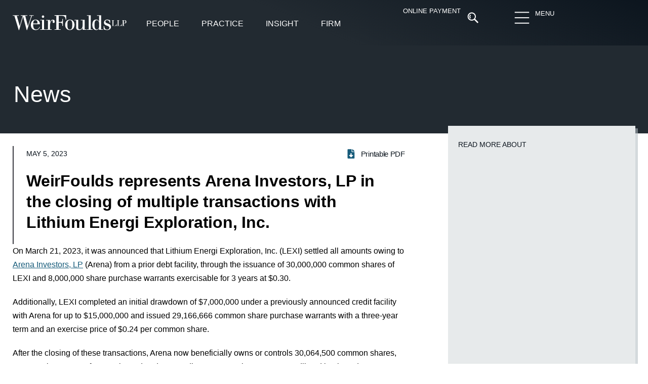

--- FILE ---
content_type: text/html; charset=UTF-8
request_url: https://www.weirfoulds.com/weirfoulds-represents-arena-investors-lp-in-the-closing-of-multiple-transactions-with-lithium-energi-exploration-inc
body_size: 51980
content:
<!doctype html><html lang="en-CA"><head><script data-no-optimize="1">var litespeed_docref=sessionStorage.getItem("litespeed_docref");litespeed_docref&&(Object.defineProperty(document,"referrer",{get:function(){return litespeed_docref}}),sessionStorage.removeItem("litespeed_docref"));</script> <meta charset="UTF-8"><meta name="viewport" content="width=device-width, initial-scale=1"><link rel="profile" href="https://gmpg.org/xfn/11"><meta name='robots' content='index, follow, max-image-preview:large, max-snippet:-1, max-video-preview:-1' /><title>WeirFoulds represents Arena Investors, LP in the closing of multiple transactions with Lithium Energi Exploration, Inc. - WeirFoulds LLP</title><meta name="description" content="Arena Investors, LP was represented by WeirFoulds LLP in the closing of multiple transactions with Lithium Energi Exploration, Inc." /><link rel="canonical" href="https://www.weirfoulds.com/weirfoulds-represents-arena-investors-lp-in-the-closing-of-multiple-transactions-with-lithium-energi-exploration-inc" /><meta property="og:locale" content="en_US" /><meta property="og:type" content="article" /><meta property="og:title" content="WeirFoulds represents Arena Investors, LP in the closing of multiple transactions with Lithium Energi Exploration, Inc. - WeirFoulds LLP" /><meta property="og:description" content="Arena Investors, LP was represented by WeirFoulds LLP in the closing of multiple transactions with Lithium Energi Exploration, Inc." /><meta property="og:url" content="https://www.weirfoulds.com/weirfoulds-represents-arena-investors-lp-in-the-closing-of-multiple-transactions-with-lithium-energi-exploration-inc" /><meta property="og:site_name" content="WeirFoulds LLP" /><meta property="article:published_time" content="2023-05-05T14:36:39+00:00" /><meta property="article:modified_time" content="2023-07-04T19:45:47+00:00" /><meta name="author" content="Joseph Marshall" /><meta name="twitter:card" content="summary_large_image" /><meta name="twitter:creator" content="@WeirFoulds" /><meta name="twitter:site" content="@WeirFoulds" /><meta name="twitter:label1" content="Written by" /><meta name="twitter:data1" content="Joseph Marshall" /><meta name="twitter:label2" content="Est. reading time" /><meta name="twitter:data2" content="2 minutes" /> <script type="application/ld+json" class="yoast-schema-graph">{"@context":"https://schema.org","@graph":[{"@type":"Article","@id":"https://www.weirfoulds.com/weirfoulds-represents-arena-investors-lp-in-the-closing-of-multiple-transactions-with-lithium-energi-exploration-inc#article","isPartOf":{"@id":"https://www.weirfoulds.com/weirfoulds-represents-arena-investors-lp-in-the-closing-of-multiple-transactions-with-lithium-energi-exploration-inc"},"author":{"name":"Joseph Marshall","@id":"https://www.weirfoulds.com/#/schema/person/8e41cb363baa4e52be929154113b8cf6"},"headline":"WeirFoulds represents Arena Investors, LP in the closing of multiple transactions with Lithium Energi Exploration, Inc.","datePublished":"2023-05-05T14:36:39+00:00","dateModified":"2023-07-04T19:45:47+00:00","mainEntityOfPage":{"@id":"https://www.weirfoulds.com/weirfoulds-represents-arena-investors-lp-in-the-closing-of-multiple-transactions-with-lithium-energi-exploration-inc"},"wordCount":290,"publisher":{"@id":"https://www.weirfoulds.com/#organization"},"keywords":["Securities"],"articleSection":["News"],"inLanguage":"en-CA"},{"@type":"WebPage","@id":"https://www.weirfoulds.com/weirfoulds-represents-arena-investors-lp-in-the-closing-of-multiple-transactions-with-lithium-energi-exploration-inc","url":"https://www.weirfoulds.com/weirfoulds-represents-arena-investors-lp-in-the-closing-of-multiple-transactions-with-lithium-energi-exploration-inc","name":"WeirFoulds represents Arena Investors, LP in the closing of multiple transactions with Lithium Energi Exploration, Inc. - WeirFoulds LLP","isPartOf":{"@id":"https://www.weirfoulds.com/#website"},"datePublished":"2023-05-05T14:36:39+00:00","dateModified":"2023-07-04T19:45:47+00:00","description":"Arena Investors, LP was represented by WeirFoulds LLP in the closing of multiple transactions with Lithium Energi Exploration, Inc.","breadcrumb":{"@id":"https://www.weirfoulds.com/weirfoulds-represents-arena-investors-lp-in-the-closing-of-multiple-transactions-with-lithium-energi-exploration-inc#breadcrumb"},"inLanguage":"en-CA","potentialAction":[{"@type":"ReadAction","target":["https://www.weirfoulds.com/weirfoulds-represents-arena-investors-lp-in-the-closing-of-multiple-transactions-with-lithium-energi-exploration-inc"]}]},{"@type":"BreadcrumbList","@id":"https://www.weirfoulds.com/weirfoulds-represents-arena-investors-lp-in-the-closing-of-multiple-transactions-with-lithium-energi-exploration-inc#breadcrumb","itemListElement":[{"@type":"ListItem","position":1,"name":"Home","item":"https://www.weirfoulds.com/"},{"@type":"ListItem","position":2,"name":"WeirFoulds represents Arena Investors, LP in the closing of multiple transactions with Lithium Energi Exploration, Inc."}]},{"@type":"WebSite","@id":"https://www.weirfoulds.com/#website","url":"https://www.weirfoulds.com/","name":"WeirFoulds LLP","description":"","publisher":{"@id":"https://www.weirfoulds.com/#organization"},"potentialAction":[{"@type":"SearchAction","target":{"@type":"EntryPoint","urlTemplate":"https://www.weirfoulds.com/?s={search_term_string}"},"query-input":{"@type":"PropertyValueSpecification","valueRequired":true,"valueName":"search_term_string"}}],"inLanguage":"en-CA"},{"@type":"Organization","@id":"https://www.weirfoulds.com/#organization","name":"WeirFoulds LLP","url":"https://www.weirfoulds.com/","logo":{"@type":"ImageObject","inLanguage":"en-CA","@id":"https://www.weirfoulds.com/#/schema/logo/image/","url":"https://www.weirfoulds.com/assets/uploads/weirfoulds-logo-mobile@2x-e1545057158912.png","contentUrl":"https://www.weirfoulds.com/assets/uploads/weirfoulds-logo-mobile@2x-e1545057158912.png","width":335,"height":44,"caption":"WeirFoulds LLP"},"image":{"@id":"https://www.weirfoulds.com/#/schema/logo/image/"},"sameAs":["https://x.com/WeirFoulds","https://www.linkedin.com/company/weirfoulds-llp","https://www.youtube.com/channel/UC3aM5xBrveTIMmuqfKZt5ew"]},{"@type":"Person","@id":"https://www.weirfoulds.com/#/schema/person/8e41cb363baa4e52be929154113b8cf6","name":"Joseph Marshall","url":"https://www.weirfoulds.com/author/jmarshall"}]}</script> <link rel="alternate" type="application/rss+xml" title="WeirFoulds LLP &raquo; Feed" href="https://www.weirfoulds.com/feed" /><link rel="alternate" type="application/rss+xml" title="WeirFoulds LLP &raquo; Comments Feed" href="https://www.weirfoulds.com/comments/feed" /><link rel="alternate" type="text/calendar" title="WeirFoulds LLP &raquo; iCal Feed" href="https://www.weirfoulds.com/events/?ical=1" /><style id="litespeed-ccss">body{--wp--preset--color--black:#000000;--wp--preset--color--cyan-bluish-gray:#abb8c3;--wp--preset--color--white:#ffffff;--wp--preset--color--pale-pink:#f78da7;--wp--preset--color--vivid-red:#cf2e2e;--wp--preset--color--luminous-vivid-orange:#ff6900;--wp--preset--color--luminous-vivid-amber:#fcb900;--wp--preset--color--light-green-cyan:#7bdcb5;--wp--preset--color--vivid-green-cyan:#00d084;--wp--preset--color--pale-cyan-blue:#8ed1fc;--wp--preset--color--vivid-cyan-blue:#0693e3;--wp--preset--color--vivid-purple:#9b51e0;--wp--preset--gradient--vivid-cyan-blue-to-vivid-purple:linear-gradient(135deg,rgba(6,147,227,1) 0%,rgb(155,81,224) 100%);--wp--preset--gradient--light-green-cyan-to-vivid-green-cyan:linear-gradient(135deg,rgb(122,220,180) 0%,rgb(0,208,130) 100%);--wp--preset--gradient--luminous-vivid-amber-to-luminous-vivid-orange:linear-gradient(135deg,rgba(252,185,0,1) 0%,rgba(255,105,0,1) 100%);--wp--preset--gradient--luminous-vivid-orange-to-vivid-red:linear-gradient(135deg,rgba(255,105,0,1) 0%,rgb(207,46,46) 100%);--wp--preset--gradient--very-light-gray-to-cyan-bluish-gray:linear-gradient(135deg,rgb(238,238,238) 0%,rgb(169,184,195) 100%);--wp--preset--gradient--cool-to-warm-spectrum:linear-gradient(135deg,rgb(74,234,220) 0%,rgb(151,120,209) 20%,rgb(207,42,186) 40%,rgb(238,44,130) 60%,rgb(251,105,98) 80%,rgb(254,248,76) 100%);--wp--preset--gradient--blush-light-purple:linear-gradient(135deg,rgb(255,206,236) 0%,rgb(152,150,240) 100%);--wp--preset--gradient--blush-bordeaux:linear-gradient(135deg,rgb(254,205,165) 0%,rgb(254,45,45) 50%,rgb(107,0,62) 100%);--wp--preset--gradient--luminous-dusk:linear-gradient(135deg,rgb(255,203,112) 0%,rgb(199,81,192) 50%,rgb(65,88,208) 100%);--wp--preset--gradient--pale-ocean:linear-gradient(135deg,rgb(255,245,203) 0%,rgb(182,227,212) 50%,rgb(51,167,181) 100%);--wp--preset--gradient--electric-grass:linear-gradient(135deg,rgb(202,248,128) 0%,rgb(113,206,126) 100%);--wp--preset--gradient--midnight:linear-gradient(135deg,rgb(2,3,129) 0%,rgb(40,116,252) 100%);--wp--preset--font-size--small:13px;--wp--preset--font-size--medium:20px;--wp--preset--font-size--large:36px;--wp--preset--font-size--x-large:42px;--wp--preset--spacing--20:0.44rem;--wp--preset--spacing--30:0.67rem;--wp--preset--spacing--40:1rem;--wp--preset--spacing--50:1.5rem;--wp--preset--spacing--60:2.25rem;--wp--preset--spacing--70:3.38rem;--wp--preset--spacing--80:5.06rem;--wp--preset--shadow--natural:6px 6px 9px rgba(0, 0, 0, 0.2);--wp--preset--shadow--deep:12px 12px 50px rgba(0, 0, 0, 0.4);--wp--preset--shadow--sharp:6px 6px 0px rgba(0, 0, 0, 0.2);--wp--preset--shadow--outlined:6px 6px 0px -3px rgba(255, 255, 255, 1), 6px 6px rgba(0, 0, 0, 1);--wp--preset--shadow--crisp:6px 6px 0px rgba(0, 0, 0, 1)}.searchandfilter ul{display:block;margin-top:0;margin-bottom:0}.searchandfilter ul li{list-style:none;display:block;padding:10px 0;margin:0}.searchandfilter ul li li{padding:5px 0}.searchandfilter label{display:inline-block;margin:0;padding:0}.searchandfilter li[data-sf-field-input-type=radio] label{padding-left:10px}.searchandfilter .screen-reader-text{clip:rect(1px,1px,1px,1px);height:1px;overflow:hidden;position:absolute!important;width:1px}.searchandfilter h4{margin:0;padding:5px 0 10px;font-size:16px}.searchandfilter select.sf-input-select{min-width:170px}.searchandfilter ul>li>ul:not(.children){margin-left:0}html{line-height:1.15;-webkit-text-size-adjust:100%}*,:after,:before{-webkit-box-sizing:border-box;box-sizing:border-box}body{margin:0;font-family:-apple-system,BlinkMacSystemFont,Segoe UI,Roboto,Helvetica Neue,Arial,Noto Sans,sans-serif,Apple Color Emoji,Segoe UI Emoji,Segoe UI Symbol,Noto Color Emoji;font-size:1rem;font-weight:400;line-height:1.5;color:#333;background-color:#fff;-webkit-font-smoothing:antialiased;-moz-osx-font-smoothing:grayscale}h1,h4{margin-top:.5rem;margin-bottom:1rem;font-family:inherit;font-weight:500;line-height:1.2;color:inherit}h1{font-size:2.5rem}h4{font-size:1.5rem}p{margin-top:0;margin-bottom:.9rem}a{background-color:#fff0;text-decoration:none;color:#c36}a:not([href]):not([tabindex]){color:inherit;text-decoration:none}sup{font-size:75%;line-height:0;position:relative;vertical-align:baseline}sup{top:-.5em}img{border-style:none;height:auto;max-width:100%}label{display:inline-block;line-height:1;vertical-align:middle}button,input,select{font-family:inherit;font-size:1rem;line-height:1.5;margin:0}input[type=search],input[type=text],select{width:100%;border:1px solid #666;border-radius:3px;padding:.5rem 1rem}button,input{overflow:visible}button,select{text-transform:none}[type=submit],button{width:auto;-webkit-appearance:button}[type=submit]::-moz-focus-inner,button::-moz-focus-inner{border-style:none;padding:0}[type=submit]:-moz-focusring,button:-moz-focusring{outline:1px dotted ButtonText}[type=submit],button{display:inline-block;font-weight:400;color:#c36;text-align:center;white-space:nowrap;background-color:#fff0;border:1px solid #c36;padding:.5rem 1rem;font-size:1rem;border-radius:3px}[type=radio]{-webkit-box-sizing:border-box;box-sizing:border-box;padding:0}[type=search]{-webkit-appearance:textfield;outline-offset:-2px}[type=search]::-webkit-search-decoration{-webkit-appearance:none}::-webkit-file-upload-button{-webkit-appearance:button;font:inherit}select{display:block}li,ul{margin-top:0;margin-bottom:0;border:0;outline:0;font-size:100%;vertical-align:baseline;background:#fff0}.screen-reader-text{clip:rect(1px,1px,1px,1px);height:1px;overflow:hidden;position:absolute!important;width:1px;word-wrap:normal!important}.site-navigation{grid-area:nav-menu;display:-webkit-box;display:-ms-flexbox;display:flex;-webkit-box-align:center;-ms-flex-align:center;align-items:center;-webkit-box-flex:1;-ms-flex-positive:1;flex-grow:1}.elementor-screen-only,.screen-reader-text{position:absolute;top:-10000em;width:1px;height:1px;margin:-1px;padding:0;overflow:hidden;clip:rect(0,0,0,0);border:0}.elementor *,.elementor :after,.elementor :before{box-sizing:border-box}.elementor a{box-shadow:none;text-decoration:none}.elementor img{height:auto;max-width:100%;border:none;border-radius:0;box-shadow:none}.e-con>.elementor-element.elementor-absolute{position:absolute}.elementor-element{--flex-direction:initial;--flex-wrap:initial;--justify-content:initial;--align-items:initial;--align-content:initial;--gap:initial;--flex-basis:initial;--flex-grow:initial;--flex-shrink:initial;--order:initial;--align-self:initial;flex-basis:var(--flex-basis);flex-grow:var(--flex-grow);flex-shrink:var(--flex-shrink);order:var(--order);align-self:var(--align-self)}.elementor-element.elementor-absolute{z-index:1}.elementor-element:where(.e-con-full,.elementor-widget){flex-direction:var(--flex-direction);flex-wrap:var(--flex-wrap);justify-content:var(--justify-content);align-items:var(--align-items);align-content:var(--align-content);gap:var(--gap)}.elementor-invisible{visibility:hidden}.elementor-align-right{text-align:right}.elementor-align-left{text-align:left}@media (max-width:767px){.elementor-mobile-align-left{text-align:left}}:root{--page-title-display:block}.elementor-widget{position:relative}.elementor-widget:not(:last-child){margin-bottom:20px}.elementor-widget:not(:last-child).elementor-absolute,.elementor-widget:not(:last-child).elementor-widget__width-auto{margin-bottom:0}ul.elementor-icon-list-items.elementor-inline-items{display:flex;flex-wrap:wrap}ul.elementor-icon-list-items.elementor-inline-items .elementor-inline-item{word-break:break-word}.elementor-grid{display:grid;grid-column-gap:var(--grid-column-gap);grid-row-gap:var(--grid-row-gap)}.elementor-grid .elementor-grid-item{min-width:0}.elementor-grid-0 .elementor-grid{display:inline-block;width:100%;word-spacing:var(--grid-column-gap);margin-bottom:calc(-1*var(--grid-row-gap))}.elementor-grid-0 .elementor-grid .elementor-grid-item{display:inline-block;margin-bottom:var(--grid-row-gap);word-break:break-word}.e-con{--border-radius:0;--border-top-width:0px;--border-right-width:0px;--border-bottom-width:0px;--border-left-width:0px;--border-style:initial;--border-color:initial;--container-widget-width:100%;--container-widget-height:initial;--container-widget-flex-grow:0;--container-widget-align-self:initial;--content-width:min(100%,var(--container-max-width,1140px));--width:100%;--min-height:initial;--height:auto;--text-align:initial;--margin-top:0px;--margin-right:0px;--margin-bottom:0px;--margin-left:0px;--padding-top:var(--container-default-padding-top,10px);--padding-right:var(--container-default-padding-right,10px);--padding-bottom:var(--container-default-padding-bottom,10px);--padding-left:var(--container-default-padding-left,10px);--position:relative;--z-index:revert;--overflow:visible;--gap:var(--widgets-spacing,20px);--overlay-mix-blend-mode:initial;--overlay-opacity:1;--e-con-grid-template-columns:repeat(3,1fr);--e-con-grid-template-rows:repeat(2,1fr);position:var(--position);width:var(--width);min-width:0;min-height:var(--min-height);height:var(--height);border-radius:var(--border-radius);z-index:var(--z-index);overflow:var(--overflow);margin-block-start:var(--margin-block-start);margin-inline-end:var(--margin-inline-end);margin-block-end:var(--margin-block-end);margin-inline-start:var(--margin-inline-start);padding-inline-start:var(--padding-inline-start);padding-inline-end:var(--padding-inline-end);--margin-block-start:var(--margin-top);--margin-block-end:var(--margin-bottom);--margin-inline-start:var(--margin-left);--margin-inline-end:var(--margin-right);--padding-inline-start:var(--padding-left);--padding-inline-end:var(--padding-right);--padding-block-start:var(--padding-top);--padding-block-end:var(--padding-bottom);--border-block-start-width:var(--border-top-width);--border-block-end-width:var(--border-bottom-width);--border-inline-start-width:var(--border-left-width);--border-inline-end-width:var(--border-right-width)}.e-con.e-flex{--flex-direction:column;--flex-basis:auto;--flex-grow:0;--flex-shrink:1;flex:var(--flex-grow) var(--flex-shrink) var(--flex-basis)}.e-con-full,.e-con>.e-con-inner{text-align:var(--text-align);padding-block-start:var(--padding-block-start);padding-block-end:var(--padding-block-end)}.e-con-full.e-flex,.e-con.e-flex>.e-con-inner{flex-direction:var(--flex-direction)}.e-con,.e-con>.e-con-inner{display:var(--display)}.e-con-boxed.e-flex{flex-direction:column;flex-wrap:nowrap;justify-content:normal;align-items:normal;align-content:normal}.e-con-boxed{text-align:initial;gap:initial}.e-con.e-flex>.e-con-inner{flex-wrap:var(--flex-wrap);justify-content:var(--justify-content);align-items:var(--align-items);align-content:var(--align-content);flex-basis:auto;flex-grow:1;flex-shrink:1;align-self:auto}.e-con>.e-con-inner{gap:var(--gap);width:100%;max-width:var(--content-width);margin:0 auto;padding-inline-start:0;padding-inline-end:0;height:100%}:is(.elementor-section-wrap,[data-elementor-id])>.e-con{--margin-left:auto;--margin-right:auto;max-width:min(100%,var(--width))}.e-con .elementor-widget.elementor-widget{margin-block-end:0}.e-con:before{content:var(--background-overlay);display:block;position:absolute;mix-blend-mode:var(--overlay-mix-blend-mode);opacity:var(--overlay-opacity);border-radius:var(--border-radius);border-style:var(--border-style);border-color:var(--border-color);border-block-start-width:var(--border-block-start-width);border-inline-end-width:var(--border-inline-end-width);border-block-end-width:var(--border-block-end-width);border-inline-start-width:var(--border-inline-start-width);top:calc(0px - var(--border-top-width));left:calc(0px - var(--border-left-width));width:max(100% + var(--border-left-width) + var(--border-right-width),100%);height:max(100% + var(--border-top-width) + var(--border-bottom-width),100%)}.e-con .elementor-widget{min-width:0}.e-con>.e-con-inner>.elementor-widget>.elementor-widget-container,.e-con>.elementor-widget>.elementor-widget-container{height:100%}.e-con.e-con>.e-con-inner>.elementor-widget,.elementor.elementor .e-con>.elementor-widget{max-width:100%}@media (max-width:767px){.e-con.e-flex{--width:100%;--flex-wrap:wrap}}.elementor-button{display:inline-block;line-height:1;background-color:#69727d;font-size:15px;padding:12px 24px;border-radius:3px;color:#fff;fill:#fff;text-align:center}.elementor-button:visited{color:#fff}.elementor-button-content-wrapper{display:flex;justify-content:center}.elementor-button-text{flex-grow:1;order:10;display:inline-block}.elementor-button span{text-decoration:inherit}.elementor-icon{display:inline-block;line-height:1;color:#69727d;font-size:50px;text-align:center}.elementor-icon svg{width:1em;height:1em;position:relative;display:block}.elementor-icon svg:before{position:absolute;left:50%;transform:translateX(-50%)}.elementor-shape-circle .elementor-icon{border-radius:50%}.e-transform .elementor-widget-container{transform:perspective(var(--e-transform-perspective,0)) rotate(var(--e-transform-rotateZ,0)) rotateX(var(--e-transform-rotateX,0)) rotateY(var(--e-transform-rotateY,0)) translate(var(--e-transform-translate,0)) translateX(var(--e-transform-translateX,0)) translateY(var(--e-transform-translateY,0)) scaleX(calc(var(--e-transform-flipX, 1)*var(--e-transform-scaleX, var(--e-transform-scale, 1)))) scaleY(calc(var(--e-transform-flipY, 1)*var(--e-transform-scaleY, var(--e-transform-scale, 1)))) skewX(var(--e-transform-skewX,0)) skewY(var(--e-transform-skewY,0));transform-origin:var(--e-transform-origin-y) var(--e-transform-origin-x)}.elementor-element{--swiper-theme-color:#000;--swiper-navigation-size:44px;--swiper-pagination-bullet-size:6px;--swiper-pagination-bullet-horizontal-gap:6px}.elementor .elementor-element ul.elementor-icon-list-items{padding:0}@media (max-width:767px){.elementor .elementor-hidden-mobile{display:none}}@media (min-width:768px) and (max-width:1024px){.elementor .elementor-hidden-tablet{display:none}}@media (min-width:1025px) and (max-width:99999px){.elementor .elementor-hidden-desktop{display:none}}:root{--swiper-theme-color:#007aff}:root{--swiper-navigation-size:44px}.elementor-kit-21686{--e-global-color-primary:#0C151E;--e-global-color-secondary:#393A41;--e-global-color-text:#165B7A;--e-global-color-accent:#C1272D;--e-global-color-499f995:#E7EAEB;--e-global-color-ad3c557:#F5F5F5;--e-global-color-0859a1d:#FCC254;--e-global-color-39fd37b:#83A237;--e-global-color-fd0f042:#FFFFFF;--e-global-color-42df713:#000000;--e-global-color-a04a0ce:#696F74;--e-global-color-2cb27c1:#222A31;--e-global-typography-primary-font-family:"Merriweather";--e-global-typography-primary-font-size:16px;--e-global-typography-primary-font-weight:300;--e-global-typography-primary-line-height:1.7em;--e-global-typography-secondary-font-family:"Merriweather";--e-global-typography-secondary-font-size:16px;--e-global-typography-secondary-font-weight:400;--e-global-typography-text-font-family:"Roboto";--e-global-typography-text-font-size:16px;--e-global-typography-text-font-weight:400;--e-global-typography-accent-font-family:"Roboto";--e-global-typography-accent-font-size:16px;--e-global-typography-accent-font-weight:500;--e-global-typography-0355bc0-font-family:"Merriweather";--e-global-typography-0355bc0-font-size:clamp(22px,.9rem + .45vw,40px);--e-global-typography-0355bc0-font-weight:300;--e-global-typography-0355bc0-line-height:1.7em;--e-global-typography-f4cf191-font-family:"Merriweather";--e-global-typography-f4cf191-font-size:21px;--e-global-typography-f4cf191-font-weight:600;--e-global-typography-f4cf191-line-height:1.3em;--e-global-typography-f4cf191-letter-spacing:-0.2px;--e-global-typography-6a71ded-font-family:"Roboto";--e-global-typography-6a71ded-font-size:45px;--e-global-typography-6a71ded-font-weight:200;--e-global-typography-6a71ded-line-height:1.2em;--e-global-typography-1865923-font-family:"Roboto";--e-global-typography-1865923-font-size:15px;--e-global-typography-1865923-font-weight:400;--e-global-typography-d637bb0-font-family:"Roboto";--e-global-typography-d637bb0-font-size:14px;--e-global-typography-d637bb0-font-weight:300;--e-global-typography-2be3ff3-font-family:"Merriweather";--e-global-typography-2be3ff3-font-size:clamp(17px,1.25vh + 1.25vw,19px);--e-global-typography-2be3ff3-font-weight:400;--e-global-typography-2be3ff3-line-height:1.5em;--e-global-typography-f9f2abe-font-family:"Roboto";--e-global-typography-f9f2abe-font-size:19px;--e-global-typography-f9f2abe-font-weight:400;--e-global-typography-f9f2abe-line-height:1.4em;--e-global-typography-6d5d369-font-family:"Merriweather";--e-global-typography-6d5d369-font-size:22px;--e-global-typography-6d5d369-font-weight:300;--e-global-typography-6d5d369-font-style:italic;--e-global-typography-9efb333-font-family:"Merriweather";--e-global-typography-9efb333-font-size:17px;--e-global-typography-9efb333-font-weight:300;--e-global-typography-9efb333-font-style:italic;--e-global-typography-9f90023-font-family:"Merriweather";--e-global-typography-9f90023-font-size:22px;--e-global-typography-9f90023-font-weight:500;--e-global-typography-9f90023-font-style:italic;--e-global-typography-8d6fbae-font-family:"Roboto";--e-global-typography-8d6fbae-font-size:15px;--e-global-typography-8d6fbae-font-weight:300;--e-global-typography-8d6fbae-line-height:1.6em;--e-global-typography-44193b1-font-family:"Roboto";--e-global-typography-44193b1-font-size:16px;--e-global-typography-44193b1-font-weight:300;--e-global-typography-44193b1-line-height:1.2em;--e-global-typography-44193b1-letter-spacing:0.2px;--e-global-typography-177bda1-font-family:"Roboto";--e-global-typography-177bda1-font-size:17px;--e-global-typography-177bda1-font-weight:300;--e-global-typography-177bda1-line-height:1.2em;--e-global-typography-471dda1-font-family:"Merriweather";--e-global-typography-471dda1-font-size:clamp(1.7rem, 2.5vw, 2.7rem);--e-global-typography-471dda1-font-weight:600;--e-global-typography-471dda1-line-height:1.3em;--e-global-typography-471dda1-letter-spacing:-0.2px;--e-global-typography-0b5202a-font-family:"Merriweather";--e-global-typography-0b5202a-font-size:25px;--e-global-typography-0b5202a-font-weight:600;--e-global-typography-0b5202a-line-height:1.3em;--e-global-typography-0b5202a-letter-spacing:-0.2px;--e-global-typography-f5f14a0-font-family:"Merriweather";--e-global-typography-f5f14a0-font-size:14px;--e-global-typography-f5f14a0-font-weight:300;--e-global-typography-f5f14a0-line-height:1.6em;--e-global-typography-c68ac4d-font-family:"Merriweather";--e-global-typography-c68ac4d-font-size:clamp(3rem, 3vw, 3.3rem);--e-global-typography-c68ac4d-font-weight:600;--e-global-typography-c68ac4d-line-height:1.3em;--e-global-typography-c68ac4d-letter-spacing:-0.2px;--e-global-typography-5fdb8ae-font-family:"Merriweather";--e-global-typography-5fdb8ae-font-size:14px;--e-global-typography-5fdb8ae-font-weight:300;--e-global-typography-5fdb8ae-font-style:italic;--e-global-typography-5fdb8ae-line-height:1.3em;color:var(--e-global-color-42df713);font-family:var(--e-global-typography-primary-font-family),Sans-serif;font-size:var(--e-global-typography-primary-font-size);font-weight:var(--e-global-typography-primary-font-weight);line-height:var(--e-global-typography-primary-line-height)}.elementor-kit-21686 p{margin-bottom:20px}.elementor-kit-21686 a{color:#165B7A}.elementor-kit-21686 h1{color:var(--e-global-color-42df713);font-family:"Merriweather",Sans-serif;font-size:34px;font-weight:300}.elementor-kit-21686 h4{color:var(--e-global-color-text);font-family:"Merriweather",Sans-serif;font-size:18px;font-weight:400}.elementor-kit-21686 button,.elementor-kit-21686 .elementor-button{font-family:"Roboto",Sans-serif;font-size:14px;font-weight:400;text-transform:uppercase;line-height:1.3em;color:var(--e-global-color-text);background-color:#F5F5F599;border-style:solid;border-width:1px 1px 1px 1px;border-color:#0201014A;border-radius:2px 2px 2px 2px;padding:15px 21px 15px 21px}.elementor-kit-21686 label{color:var(--e-global-color-primary);font-family:"Roboto",Sans-serif;font-size:14px;font-weight:400;line-height:1.5em}.elementor-kit-21686 input:not([type="button"]):not([type="submit"]){font-family:"Roboto",Sans-serif;font-size:15px;font-weight:400;line-height:2.5em;color:var(--e-global-color-42df713);accent-color:var(--e-global-color-42df713);background-color:var(--e-global-color-fd0f042);border-style:solid;border-width:1px 1px 1px 1px;border-color:#0C151E59;border-radius:0 0 0 0;padding:2px 15px 1px 15px}.e-con{--container-max-width:1280px;--container-default-padding-top:0px;--container-default-padding-right:0px;--container-default-padding-bottom:0px;--container-default-padding-left:0px}.elementor-widget:not(:last-child){margin-block-end:20px}.elementor-element{--widgets-spacing:20px 20px}@media (max-width:1024px){.elementor-kit-21686{--e-global-typography-primary-line-height:1.7em;--e-global-typography-6a71ded-font-size:40px;--e-global-typography-d637bb0-font-size:14px;--e-global-typography-2be3ff3-font-size:18px;--e-global-typography-471dda1-font-size:33px;--e-global-typography-0b5202a-font-size:25px;--e-global-typography-c68ac4d-font-size:46px;--e-global-typography-c68ac4d-line-height:1.3em;font-size:var(--e-global-typography-primary-font-size);line-height:var(--e-global-typography-primary-line-height)}.elementor-kit-21686 button,.elementor-kit-21686 .elementor-button{font-size:14px}.elementor-kit-21686 label{font-size:14px}.e-con{--container-max-width:1024px}}@media (max-width:767px){.elementor-kit-21686{--e-global-typography-primary-line-height:1.7em;--e-global-typography-6a71ded-font-size:30px;--e-global-typography-d637bb0-font-size:13px;--e-global-typography-2be3ff3-font-size:17px;--e-global-typography-f9f2abe-font-size:18px;--e-global-typography-471dda1-font-size:26px;--e-global-typography-471dda1-line-height:1.3em;--e-global-typography-0b5202a-font-size:20px;--e-global-typography-c68ac4d-font-size:32px;--e-global-typography-c68ac4d-line-height:1.4em;font-size:var(--e-global-typography-primary-font-size);line-height:var(--e-global-typography-primary-line-height)}.elementor-kit-21686 button,.elementor-kit-21686 .elementor-button{font-size:14px;line-height:1.3em;padding:12px 14px 11px 14px}.elementor-kit-21686 label{font-size:13px}.e-con{--container-max-width:767px}}.elementor-location-header:before{content:"";display:table;clear:both}[data-elementor-type=popup]:not(.elementor-edit-area){display:none}.elementor-27724 .elementor-element.elementor-element-67f14f1{--display:flex;--min-height:90px;--flex-direction:row;--container-widget-width:calc( ( 1 - var( --container-widget-flex-grow ) ) * 100% );--container-widget-height:100%;--container-widget-flex-grow:1;--container-widget-align-self:stretch;--justify-content:space-evenly;--align-items:center;--gap:0px 0px;--flex-wrap:wrap;--padding-top:15px;--padding-bottom:15px;--padding-left:25px;--padding-right:25px;--position:absolute;top:0;--z-index:10}.elementor-27724 .elementor-element.elementor-element-67f14f1:not(.elementor-motion-effects-element-type-background){background-color:#fff0;background-image:linear-gradient(23deg,var(--e-global-color-2cb27c1) 47%,var(--e-global-color-primary) 100%)}.elementor-27724 .elementor-element.elementor-element-67f14f1::before{--background-overlay:''}body:not(.rtl) .elementor-27724 .elementor-element.elementor-element-67f14f1{left:0}.elementor-27724 .elementor-element.elementor-element-6f358ac{--display:flex;--flex-direction:row;--container-widget-width:calc( ( 1 - var( --container-widget-flex-grow ) ) * 100% );--container-widget-height:100%;--container-widget-flex-grow:1;--container-widget-align-self:stretch;--justify-content:space-between;--align-items:stretch;--flex-wrap:nowrap;--padding-top:0px;--padding-bottom:0px;--padding-left:0px;--padding-right:0px}.elementor-27724 .elementor-element.elementor-element-2142ce4 img{width:230px;max-width:100%}.elementor-27724 .elementor-element.elementor-element-2142ce4>.elementor-widget-container{margin:9px 14px 9px -2px}.elementor-27724 .elementor-element.elementor-element-2142ce4.elementor-element{--align-self:flex-start;--flex-grow:0;--flex-shrink:0}.elementor-27724 .elementor-element.elementor-element-2142ce4{z-index:1500}.elementor-27724 .elementor-element.elementor-element-3ef550e{--display:flex;--flex-direction:row;--container-widget-width:initial;--container-widget-height:100%;--container-widget-flex-grow:1;--container-widget-align-self:stretch;--justify-content:flex-start;--gap:0px 0px}.elementor-27724 .elementor-element.elementor-element-3ef550e.e-con{--flex-grow:0;--flex-shrink:0}.elementor-27724 .elementor-element.elementor-element-6f7ad33 .elementor-button{font-family:"Roboto",Sans-serif;font-size:16px;font-weight:400;line-height:1.5em;fill:var(--e-global-color-fd0f042);color:var(--e-global-color-fd0f042);background-color:#fff0;border-style:solid;border-width:0 0 2px 0;border-color:#fff0;border-radius:0 0 0 0;padding:12px 12px 12px 12px}.elementor-27724 .elementor-element.elementor-element-6f7ad33>.elementor-widget-container{margin:8px 10px 0 10px}.elementor-27724 .elementor-element.elementor-element-6f7ad33{width:auto;max-width:auto}.elementor-27724 .elementor-element.elementor-element-6f7ad33.elementor-element{--align-self:flex-start}.elementor-27724 .elementor-element.elementor-element-ca51341{--display:flex;--flex-direction:column;--container-widget-width:100%;--container-widget-height:initial;--container-widget-flex-grow:0;--container-widget-align-self:initial;--justify-content:flex-start;--gap:0px 0px;--overlay-opacity:0.5;border-style:none;--border-style:none;--margin-top:0px;--margin-bottom:0px;--margin-left:0px;--margin-right:0px;--padding-top:20px;--padding-bottom:0px;--padding-left:0px;--padding-right:0px;--position:fixed;top:70px}.elementor-27724 .elementor-element.elementor-element-ca51341::before{--background-overlay:''}.elementor-27724 .elementor-element.elementor-element-ca51341.e-con{--align-self:flex-start}body:not(.rtl) .elementor-27724 .elementor-element.elementor-element-ca51341{left:0}.elementor-27724 .elementor-element.elementor-element-454fa15{--display:flex}.elementor-27724 .elementor-element.elementor-element-454fa15:not(.elementor-motion-effects-element-type-background){background-color:var(--e-global-color-2cb27c1)}.elementor-27724 .elementor-element.elementor-element-6d03e51 .elementor-button{font-family:"Roboto",Sans-serif;font-size:16px;font-weight:400;line-height:1.5em;fill:var(--e-global-color-fd0f042);color:var(--e-global-color-fd0f042);background-color:#fff0;border-style:solid;border-width:0 0 2px 0;border-color:#fff0;border-radius:0 0 0 0;padding:12px 12px 12px 12px}.elementor-27724 .elementor-element.elementor-element-6d03e51>.elementor-widget-container{margin:8px 10px 0 10px}.elementor-27724 .elementor-element.elementor-element-6d03e51{width:auto;max-width:auto}.elementor-27724 .elementor-element.elementor-element-6d03e51.elementor-element{--align-self:flex-start}.elementor-27724 .elementor-element.elementor-element-e6a3e69{--display:flex;--flex-direction:column;--container-widget-width:100%;--container-widget-height:initial;--container-widget-flex-grow:0;--container-widget-align-self:initial;--justify-content:flex-start;--gap:0px 0px;--overlay-opacity:0.5;border-style:none;--border-style:none;--margin-top:0px;--margin-bottom:0px;--margin-left:0px;--margin-right:0px;--padding-top:20px;--padding-bottom:0px;--padding-left:0px;--padding-right:0px;--position:fixed;top:70px}.elementor-27724 .elementor-element.elementor-element-e6a3e69::before{--background-overlay:''}.elementor-27724 .elementor-element.elementor-element-e6a3e69.e-con{--align-self:flex-start}body:not(.rtl) .elementor-27724 .elementor-element.elementor-element-e6a3e69{left:0}.elementor-27724 .elementor-element.elementor-element-f72a796{--display:flex;--flex-direction:column;--container-widget-width:100%;--container-widget-height:initial;--container-widget-flex-grow:0;--container-widget-align-self:initial;--gap:13px 13px;border-style:none;--border-style:none;--padding-top:30px;--padding-bottom:20px;--padding-left:20px;--padding-right:20px}.elementor-27724 .elementor-element.elementor-element-f72a796:not(.elementor-motion-effects-element-type-background){background-color:var(--e-global-color-2cb27c1)}.elementor-27724 .elementor-element.elementor-element-8f963a3 .elementor-heading-title{color:var(--e-global-color-0859a1d);font-family:"Roboto",Sans-serif;font-size:13px;font-weight:300;text-transform:uppercase;font-style:normal;line-height:1.6em}.elementor-27724 .elementor-element.elementor-element-b7d69d9{columns:4;column-gap:0;font-family:var(--e-global-typography-177bda1-font-family),Sans-serif;font-size:var(--e-global-typography-177bda1-font-size);font-weight:var(--e-global-typography-177bda1-font-weight);line-height:var(--e-global-typography-177bda1-line-height);letter-spacing:var(--e-global-typography-177bda1-letter-spacing);word-spacing:var(--e-global-typography-177bda1-word-spacing)}.elementor-27724 .elementor-element.elementor-element-c46b9ae .elementor-button{font-family:"Roboto",Sans-serif;font-size:16px;font-weight:400;line-height:1.5em;fill:var(--e-global-color-fd0f042);color:var(--e-global-color-fd0f042);background-color:#fff0;border-style:solid;border-width:0 0 2px 0;border-color:#fff0;border-radius:0 0 0 0;padding:12px 12px 12px 12px}.elementor-27724 .elementor-element.elementor-element-c46b9ae>.elementor-widget-container{margin:8px 10px 0 10px}.elementor-27724 .elementor-element.elementor-element-c46b9ae{width:auto;max-width:auto}.elementor-27724 .elementor-element.elementor-element-c46b9ae.elementor-element{--align-self:flex-start}.elementor-27724 .elementor-element.elementor-element-a865974{--display:flex;--flex-direction:column;--container-widget-width:100%;--container-widget-height:initial;--container-widget-flex-grow:0;--container-widget-align-self:initial;--justify-content:flex-start;--gap:0px 0px;--overlay-opacity:0.5;border-style:none;--border-style:none;--margin-top:0px;--margin-bottom:0px;--margin-left:0px;--margin-right:0px;--padding-top:20px;--padding-bottom:0px;--padding-left:0px;--padding-right:0px;--position:fixed;top:70px}.elementor-27724 .elementor-element.elementor-element-a865974::before{--background-overlay:''}.elementor-27724 .elementor-element.elementor-element-a865974.e-con{--align-self:flex-start}body:not(.rtl) .elementor-27724 .elementor-element.elementor-element-a865974{left:0}.elementor-27724 .elementor-element.elementor-element-af01598{--display:flex;--flex-direction:row;--container-widget-width:initial;--container-widget-height:100%;--container-widget-flex-grow:1;--container-widget-align-self:stretch;--justify-content:center;--gap:13px 13px;border-style:none;--border-style:none;--padding-top:20px;--padding-bottom:20px;--padding-left:25px;--padding-right:25px}.elementor-27724 .elementor-element.elementor-element-af01598:not(.elementor-motion-effects-element-type-background){background-color:var(--e-global-color-2cb27c1)}.elementor-27724 .elementor-element.elementor-element-005d85b{--display:flex;--flex-direction:column;--container-widget-width:100%;--container-widget-height:initial;--container-widget-flex-grow:0;--container-widget-align-self:initial;--gap:13px 13px;border-style:solid;--border-style:solid;border-width:0 1px 0 0;--border-top-width:0px;--border-right-width:1px;--border-bottom-width:0px;--border-left-width:0px;border-color:var(--e-global-color-secondary);--border-color:var( --e-global-color-secondary );--padding-top:10px;--padding-bottom:20px;--padding-left:25px;--padding-right:25px}.elementor-27724 .elementor-element.elementor-element-e5bcfac .elementor-heading-title{color:var(--e-global-color-0859a1d);font-family:"Roboto",Sans-serif;font-size:13px;font-weight:300;text-transform:uppercase;font-style:normal;line-height:1.6em}.elementor-27724 .elementor-element.elementor-element-924380e .elementor-icon-list-items:not(.elementor-inline-items) .elementor-icon-list-item:not(:last-child){padding-bottom:calc(15px/2)}.elementor-27724 .elementor-element.elementor-element-924380e .elementor-icon-list-items:not(.elementor-inline-items) .elementor-icon-list-item:not(:first-child){margin-top:calc(15px/2)}.elementor-27724 .elementor-element.elementor-element-924380e{--e-icon-list-icon-size:14px;--icon-vertical-offset:0px}.elementor-27724 .elementor-element.elementor-element-924380e .elementor-icon-list-item>a{font-family:var(--e-global-typography-177bda1-font-family),Sans-serif;font-size:var(--e-global-typography-177bda1-font-size);font-weight:var(--e-global-typography-177bda1-font-weight);line-height:var(--e-global-typography-177bda1-line-height);letter-spacing:var(--e-global-typography-177bda1-letter-spacing);word-spacing:var(--e-global-typography-177bda1-word-spacing)}.elementor-27724 .elementor-element.elementor-element-924380e .elementor-icon-list-text{color:var(--e-global-color-fd0f042)}.elementor-27724 .elementor-element.elementor-element-924380e.elementor-element{--align-self:flex-start}.elementor-27724 .elementor-element.elementor-element-f444550{--display:flex;--flex-direction:column;--container-widget-width:100%;--container-widget-height:initial;--container-widget-flex-grow:0;--container-widget-align-self:initial;--gap:13px 13px;border-style:none;--border-style:none;--padding-top:10px;--padding-bottom:20px;--padding-left:25px;--padding-right:25px}.elementor-27724 .elementor-element.elementor-element-3d0f545 .elementor-heading-title{color:var(--e-global-color-0859a1d);font-family:"Roboto",Sans-serif;font-size:13px;font-weight:300;text-transform:uppercase;font-style:normal;line-height:1.6em}.elementor-27724 .elementor-element.elementor-element-23e555d .elementor-icon-list-items:not(.elementor-inline-items) .elementor-icon-list-item:not(:last-child){padding-bottom:calc(15px/2)}.elementor-27724 .elementor-element.elementor-element-23e555d .elementor-icon-list-items:not(.elementor-inline-items) .elementor-icon-list-item:not(:first-child){margin-top:calc(15px/2)}.elementor-27724 .elementor-element.elementor-element-23e555d{--e-icon-list-icon-size:14px;--icon-vertical-offset:0px}.elementor-27724 .elementor-element.elementor-element-23e555d .elementor-icon-list-item>a{font-family:var(--e-global-typography-177bda1-font-family),Sans-serif;font-size:var(--e-global-typography-177bda1-font-size);font-weight:var(--e-global-typography-177bda1-font-weight);line-height:var(--e-global-typography-177bda1-line-height);letter-spacing:var(--e-global-typography-177bda1-letter-spacing);word-spacing:var(--e-global-typography-177bda1-word-spacing)}.elementor-27724 .elementor-element.elementor-element-23e555d .elementor-icon-list-text{color:var(--e-global-color-fd0f042)}.elementor-27724 .elementor-element.elementor-element-23e555d>.elementor-widget-container{padding:0 0 30px 0}.elementor-27724 .elementor-element.elementor-element-23e555d.elementor-element{--align-self:flex-start}.elementor-27724 .elementor-element.elementor-element-7bdc1c4 .elementor-button{font-family:"Roboto",Sans-serif;font-size:16px;font-weight:400;line-height:1.5em;fill:var(--e-global-color-fd0f042);color:var(--e-global-color-fd0f042);background-color:#fff0;border-style:solid;border-width:0 0 2px 0;border-color:#fff0;border-radius:0 0 0 0;padding:12px 12px 12px 12px}.elementor-27724 .elementor-element.elementor-element-7bdc1c4>.elementor-widget-container{margin:8px 10px 0 10px}.elementor-27724 .elementor-element.elementor-element-7bdc1c4{width:auto;max-width:auto}.elementor-27724 .elementor-element.elementor-element-7bdc1c4.elementor-element{--align-self:flex-start}.elementor-27724 .elementor-element.elementor-element-edbe51c{--display:flex;--flex-direction:column;--container-widget-width:100%;--container-widget-height:initial;--container-widget-flex-grow:0;--container-widget-align-self:initial;--justify-content:flex-start;--gap:0px 0px;--overlay-opacity:0.5;border-style:none;--border-style:none;--margin-top:0px;--margin-bottom:0px;--margin-left:0px;--margin-right:0px;--padding-top:20px;--padding-bottom:0px;--padding-left:0px;--padding-right:0px;--position:fixed;top:70px}.elementor-27724 .elementor-element.elementor-element-edbe51c::before{--background-overlay:''}.elementor-27724 .elementor-element.elementor-element-edbe51c.e-con{--align-self:flex-start}body:not(.rtl) .elementor-27724 .elementor-element.elementor-element-edbe51c{left:0}.elementor-27724 .elementor-element.elementor-element-e17f3e5{--display:flex;--flex-direction:row;--container-widget-width:initial;--container-widget-height:100%;--container-widget-flex-grow:1;--container-widget-align-self:stretch;--justify-content:center;--gap:13px 13px;border-style:none;--border-style:none;--padding-top:20px;--padding-bottom:20px;--padding-left:25px;--padding-right:25px}.elementor-27724 .elementor-element.elementor-element-e17f3e5:not(.elementor-motion-effects-element-type-background){background-color:var(--e-global-color-2cb27c1)}.elementor-27724 .elementor-element.elementor-element-a75026c{--display:flex;--flex-direction:column;--container-widget-width:100%;--container-widget-height:initial;--container-widget-flex-grow:0;--container-widget-align-self:initial;--gap:13px 13px;border-style:solid;--border-style:solid;border-width:0 1px 0 0;--border-top-width:0px;--border-right-width:1px;--border-bottom-width:0px;--border-left-width:0px;border-color:var(--e-global-color-secondary);--border-color:var( --e-global-color-secondary );--padding-top:10px;--padding-bottom:20px;--padding-left:25px;--padding-right:25px}.elementor-27724 .elementor-element.elementor-element-c2cf4da .elementor-heading-title{color:var(--e-global-color-0859a1d);font-family:"Roboto",Sans-serif;font-size:13px;font-weight:300;text-transform:uppercase;font-style:normal;line-height:1.6em}.elementor-27724 .elementor-element.elementor-element-9e3aabf .elementor-nav-menu .elementor-item{font-family:var(--e-global-typography-177bda1-font-family),Sans-serif;font-size:var(--e-global-typography-177bda1-font-size);font-weight:var(--e-global-typography-177bda1-font-weight);line-height:var(--e-global-typography-177bda1-line-height);letter-spacing:var(--e-global-typography-177bda1-letter-spacing);word-spacing:var(--e-global-typography-177bda1-word-spacing)}.elementor-27724 .elementor-element.elementor-element-9e3aabf .elementor-nav-menu--main .elementor-item{color:var(--e-global-color-fd0f042);fill:var(--e-global-color-fd0f042);padding-left:0;padding-right:0;padding-top:4px;padding-bottom:4px}.elementor-27724 .elementor-element.elementor-element-9e3aabf{--e-nav-menu-horizontal-menu-item-margin:calc( 8px / 2 )}.elementor-27724 .elementor-element.elementor-element-9e3aabf .elementor-nav-menu--main:not(.elementor-nav-menu--layout-horizontal) .elementor-nav-menu>li:not(:last-child){margin-bottom:8px}.elementor-27724 .elementor-element.elementor-element-9e3aabf.elementor-element{--align-self:flex-start}.elementor-27724 .elementor-element.elementor-element-ba2938f{--display:flex;--flex-direction:column;--container-widget-width:100%;--container-widget-height:initial;--container-widget-flex-grow:0;--container-widget-align-self:initial;--gap:13px 13px;border-style:solid;--border-style:solid;border-width:0 1px 0 0;--border-top-width:0px;--border-right-width:1px;--border-bottom-width:0px;--border-left-width:0px;border-color:var(--e-global-color-secondary);--border-color:var( --e-global-color-secondary );--padding-top:10px;--padding-bottom:20px;--padding-left:25px;--padding-right:25px}.elementor-27724 .elementor-element.elementor-element-ca5c865 .elementor-heading-title{color:var(--e-global-color-0859a1d);font-family:"Roboto",Sans-serif;font-size:13px;font-weight:300;text-transform:uppercase;font-style:normal;line-height:1.6em}.elementor-27724 .elementor-element.elementor-element-9b1041d .elementor-nav-menu .elementor-item{font-family:var(--e-global-typography-177bda1-font-family),Sans-serif;font-size:var(--e-global-typography-177bda1-font-size);font-weight:var(--e-global-typography-177bda1-font-weight);line-height:var(--e-global-typography-177bda1-line-height);letter-spacing:var(--e-global-typography-177bda1-letter-spacing);word-spacing:var(--e-global-typography-177bda1-word-spacing)}.elementor-27724 .elementor-element.elementor-element-9b1041d .elementor-nav-menu--main .elementor-item{color:var(--e-global-color-fd0f042);fill:var(--e-global-color-fd0f042);padding-left:0;padding-right:0;padding-top:4px;padding-bottom:4px}.elementor-27724 .elementor-element.elementor-element-9b1041d{--e-nav-menu-horizontal-menu-item-margin:calc( 8px / 2 )}.elementor-27724 .elementor-element.elementor-element-9b1041d .elementor-nav-menu--main:not(.elementor-nav-menu--layout-horizontal) .elementor-nav-menu>li:not(:last-child){margin-bottom:8px}.elementor-27724 .elementor-element.elementor-element-9b1041d.elementor-element{--align-self:flex-start}.elementor-27724 .elementor-element.elementor-element-1bc323d{--display:flex;--flex-direction:column;--container-widget-width:100%;--container-widget-height:initial;--container-widget-flex-grow:0;--container-widget-align-self:initial;--gap:13px 13px;border-style:none;--border-style:none;--padding-top:10px;--padding-bottom:20px;--padding-left:25px;--padding-right:25px}.elementor-27724 .elementor-element.elementor-element-ef672b3 .elementor-heading-title{color:var(--e-global-color-0859a1d);font-family:"Roboto",Sans-serif;font-size:13px;font-weight:300;text-transform:uppercase;font-style:normal;line-height:1.6em}.elementor-27724 .elementor-element.elementor-element-68a91d3 .elementor-icon-list-items:not(.elementor-inline-items) .elementor-icon-list-item:not(:last-child){padding-bottom:calc(15px/2)}.elementor-27724 .elementor-element.elementor-element-68a91d3 .elementor-icon-list-items:not(.elementor-inline-items) .elementor-icon-list-item:not(:first-child){margin-top:calc(15px/2)}.elementor-27724 .elementor-element.elementor-element-68a91d3{--e-icon-list-icon-size:14px;--icon-vertical-offset:0px}.elementor-27724 .elementor-element.elementor-element-68a91d3 .elementor-icon-list-item>a{font-family:var(--e-global-typography-177bda1-font-family),Sans-serif;font-size:var(--e-global-typography-177bda1-font-size);font-weight:var(--e-global-typography-177bda1-font-weight);line-height:var(--e-global-typography-177bda1-line-height);letter-spacing:var(--e-global-typography-177bda1-letter-spacing);word-spacing:var(--e-global-typography-177bda1-word-spacing)}.elementor-27724 .elementor-element.elementor-element-68a91d3 .elementor-icon-list-text{color:var(--e-global-color-fd0f042)}.elementor-27724 .elementor-element.elementor-element-68a91d3>.elementor-widget-container{padding:0 0 30px 0}.elementor-27724 .elementor-element.elementor-element-68a91d3.elementor-element{--align-self:flex-start}.elementor-27724 .elementor-element.elementor-element-68846c6{--display:flex;--flex-direction:row;--container-widget-width:calc( ( 1 - var( --container-widget-flex-grow ) ) * 100% );--container-widget-height:100%;--container-widget-flex-grow:1;--container-widget-align-self:stretch;--justify-content:flex-end;--align-items:center;--gap:0px 0px}.elementor-27724 .elementor-element.elementor-element-fc820cd{text-align:center}.elementor-27724 .elementor-element.elementor-element-fc820cd .elementor-heading-title{color:var(--e-global-color-fd0f042);font-family:"Roboto",Sans-serif;font-size:13px;font-weight:300;text-transform:uppercase}.elementor-27724 .elementor-element.elementor-element-0021621{--display:flex;--flex-direction:row;--container-widget-width:calc( ( 1 - var( --container-widget-flex-grow ) ) * 100% );--container-widget-height:100%;--container-widget-flex-grow:1;--container-widget-align-self:stretch;--justify-content:flex-end;--align-items:center;--padding-top:5px;--padding-bottom:0px;--padding-left:0px;--padding-right:0px}.elementor-27724 .elementor-element.elementor-element-5cbbc46.elementor-view-default .elementor-icon{color:var(--e-global-color-fd0f042);border-color:var(--e-global-color-fd0f042)}.elementor-27724 .elementor-element.elementor-element-5cbbc46.elementor-view-default .elementor-icon svg{fill:var(--e-global-color-fd0f042)}.elementor-27724 .elementor-element.elementor-element-5cbbc46 .elementor-icon{font-size:30px}.elementor-27724 .elementor-element.elementor-element-5cbbc46 .elementor-icon svg{height:30px}.elementor-27724 .elementor-element.elementor-element-5cbbc46>.elementor-widget-container{margin:0 5px -4px 5px;padding:0 6px 0 4px}.elementor-27724 .elementor-element.elementor-element-26dfb2f{--display:flex;--flex-direction:row;--container-widget-width:calc( ( 1 - var( --container-widget-flex-grow ) ) * 100% );--container-widget-height:100%;--container-widget-flex-grow:1;--container-widget-align-self:stretch;--justify-content:flex-end;--align-items:center;--gap:0px 0px;--padding-top:5px;--padding-bottom:5px;--padding-left:5px;--padding-right:5px}.elementor-27724 .elementor-element.elementor-element-2a0a10a.elementor-view-default .elementor-icon{color:var(--e-global-color-fd0f042);border-color:var(--e-global-color-fd0f042)}.elementor-27724 .elementor-element.elementor-element-2a0a10a.elementor-view-default .elementor-icon svg{fill:var(--e-global-color-fd0f042)}.elementor-27724 .elementor-element.elementor-element-2a0a10a .elementor-icon{font-size:30px}.elementor-27724 .elementor-element.elementor-element-2a0a10a .elementor-icon svg{height:30px}.elementor-27724 .elementor-element.elementor-element-2a0a10a>.elementor-widget-container{margin:0 5px -8px 5px;padding:0 6px 0 4px}.elementor-27724 .elementor-element.elementor-element-746ecaf .elementor-heading-title{color:var(--e-global-color-fd0f042);font-family:"Roboto",Sans-serif;font-size:13px;font-weight:300;text-transform:uppercase}@media (max-width:1024px){.elementor-27724 .elementor-element.elementor-element-67f14f1{--min-height:80px;--padding-top:16px;--padding-bottom:16px;--padding-left:16px;--padding-right:16px}.elementor-27724 .elementor-element.elementor-element-2142ce4{text-align:left}.elementor-27724 .elementor-element.elementor-element-2142ce4 img{width:205px}.elementor-27724 .elementor-element.elementor-element-b7d69d9{columns:2;font-size:var(--e-global-typography-177bda1-font-size);line-height:var(--e-global-typography-177bda1-line-height);letter-spacing:var(--e-global-typography-177bda1-letter-spacing);word-spacing:var(--e-global-typography-177bda1-word-spacing)}.elementor-27724 .elementor-element.elementor-element-924380e .elementor-icon-list-item>a{font-size:var(--e-global-typography-177bda1-font-size);line-height:var(--e-global-typography-177bda1-line-height);letter-spacing:var(--e-global-typography-177bda1-letter-spacing);word-spacing:var(--e-global-typography-177bda1-word-spacing)}.elementor-27724 .elementor-element.elementor-element-23e555d .elementor-icon-list-item>a{font-size:var(--e-global-typography-177bda1-font-size);line-height:var(--e-global-typography-177bda1-line-height);letter-spacing:var(--e-global-typography-177bda1-letter-spacing);word-spacing:var(--e-global-typography-177bda1-word-spacing)}.elementor-27724 .elementor-element.elementor-element-a75026c{--flex-direction:column;--container-widget-width:100%;--container-widget-height:initial;--container-widget-flex-grow:0;--container-widget-align-self:initial}.elementor-27724 .elementor-element.elementor-element-9e3aabf .elementor-nav-menu .elementor-item{font-size:var(--e-global-typography-177bda1-font-size);line-height:var(--e-global-typography-177bda1-line-height);letter-spacing:var(--e-global-typography-177bda1-letter-spacing);word-spacing:var(--e-global-typography-177bda1-word-spacing)}.elementor-27724 .elementor-element.elementor-element-9b1041d .elementor-nav-menu .elementor-item{font-size:var(--e-global-typography-177bda1-font-size);line-height:var(--e-global-typography-177bda1-line-height);letter-spacing:var(--e-global-typography-177bda1-letter-spacing);word-spacing:var(--e-global-typography-177bda1-word-spacing)}.elementor-27724 .elementor-element.elementor-element-68a91d3 .elementor-icon-list-item>a{font-size:var(--e-global-typography-177bda1-font-size);line-height:var(--e-global-typography-177bda1-line-height);letter-spacing:var(--e-global-typography-177bda1-letter-spacing);word-spacing:var(--e-global-typography-177bda1-word-spacing)}.elementor-27724 .elementor-element.elementor-element-68846c6{--justify-content:flex-end}.elementor-27724 .elementor-element.elementor-element-fc820cd .elementor-heading-title{font-size:14px}.elementor-27724 .elementor-element.elementor-element-0021621{--padding-top:5px;--padding-bottom:0px;--padding-left:0px;--padding-right:0px}.elementor-27724 .elementor-element.elementor-element-746ecaf .elementor-heading-title{font-size:14px}}@media (max-width:767px){.elementor-27724 .elementor-element.elementor-element-67f14f1{--min-height:75px;--align-items:center;--container-widget-width:calc( ( 1 - var( --container-widget-flex-grow ) ) * 100% );--padding-top:13px;--padding-bottom:13px;--padding-left:16px;--padding-right:16px}.elementor-27724 .elementor-element.elementor-element-6f358ac{--align-items:stretch;--container-widget-width:calc( ( 1 - var( --container-widget-flex-grow ) ) * 100% )}.elementor-27724 .elementor-element.elementor-element-2142ce4 img{width:205px;max-width:100%}.elementor-27724 .elementor-element.elementor-element-2142ce4>.elementor-widget-container{margin:2px 9px 0 0}.elementor-27724 .elementor-element.elementor-element-2142ce4{width:auto;max-width:auto}.elementor-27724 .elementor-element.elementor-element-2142ce4.elementor-element{--align-self:flex-start;--order:-99999 /* order start hack */;--flex-grow:0;--flex-shrink:1}.elementor-27724 .elementor-element.elementor-element-b7d69d9{font-size:var(--e-global-typography-177bda1-font-size);line-height:var(--e-global-typography-177bda1-line-height);letter-spacing:var(--e-global-typography-177bda1-letter-spacing);word-spacing:var(--e-global-typography-177bda1-word-spacing)}.elementor-27724 .elementor-element.elementor-element-924380e .elementor-icon-list-item>a{font-size:var(--e-global-typography-177bda1-font-size);line-height:var(--e-global-typography-177bda1-line-height);letter-spacing:var(--e-global-typography-177bda1-letter-spacing);word-spacing:var(--e-global-typography-177bda1-word-spacing)}.elementor-27724 .elementor-element.elementor-element-23e555d .elementor-icon-list-item>a{font-size:var(--e-global-typography-177bda1-font-size);line-height:var(--e-global-typography-177bda1-line-height);letter-spacing:var(--e-global-typography-177bda1-letter-spacing);word-spacing:var(--e-global-typography-177bda1-word-spacing)}.elementor-27724 .elementor-element.elementor-element-9e3aabf .elementor-nav-menu .elementor-item{font-size:var(--e-global-typography-177bda1-font-size);line-height:var(--e-global-typography-177bda1-line-height);letter-spacing:var(--e-global-typography-177bda1-letter-spacing);word-spacing:var(--e-global-typography-177bda1-word-spacing)}.elementor-27724 .elementor-element.elementor-element-9b1041d .elementor-nav-menu .elementor-item{font-size:var(--e-global-typography-177bda1-font-size);line-height:var(--e-global-typography-177bda1-line-height);letter-spacing:var(--e-global-typography-177bda1-letter-spacing);word-spacing:var(--e-global-typography-177bda1-word-spacing)}.elementor-27724 .elementor-element.elementor-element-68a91d3 .elementor-icon-list-item>a{font-size:var(--e-global-typography-177bda1-font-size);line-height:var(--e-global-typography-177bda1-line-height);letter-spacing:var(--e-global-typography-177bda1-letter-spacing);word-spacing:var(--e-global-typography-177bda1-word-spacing)}.elementor-27724 .elementor-element.elementor-element-68846c6{--width:25%;--justify-content:flex-end;--align-items:center;--container-widget-width:calc( ( 1 - var( --container-widget-flex-grow ) ) * 100% );--flex-wrap:nowrap}.elementor-27724 .elementor-element.elementor-element-fc820cd .elementor-heading-title{font-size:13px}.elementor-27724 .elementor-element.elementor-element-0021621{--width:50px;--padding-top:4px;--padding-bottom:0px;--padding-left:0px;--padding-right:0px}.elementor-27724 .elementor-element.elementor-element-26dfb2f{--width:45%;--justify-content:flex-end;--padding-top:5px;--padding-bottom:5px;--padding-left:0px;--padding-right:0px}.elementor-27724 .elementor-element.elementor-element-746ecaf .elementor-heading-title{font-size:13px}}@media (min-width:768px){.elementor-27724 .elementor-element.elementor-element-3ef550e{--width:43%}.elementor-27724 .elementor-element.elementor-element-ca51341{--width:100vw}.elementor-27724 .elementor-element.elementor-element-e6a3e69{--width:100vw}.elementor-27724 .elementor-element.elementor-element-a865974{--width:100vw}.elementor-27724 .elementor-element.elementor-element-005d85b{--width:25%}.elementor-27724 .elementor-element.elementor-element-f444550{--width:25%}.elementor-27724 .elementor-element.elementor-element-edbe51c{--width:100vw}.elementor-27724 .elementor-element.elementor-element-a75026c{--width:25%}.elementor-27724 .elementor-element.elementor-element-ba2938f{--width:25%}.elementor-27724 .elementor-element.elementor-element-1bc323d{--width:25%}.elementor-27724 .elementor-element.elementor-element-68846c6{--width:700px}.elementor-27724 .elementor-element.elementor-element-0021621{--width:20%}.elementor-27724 .elementor-element.elementor-element-26dfb2f{--width:100px}}@media (max-width:1024px) and (min-width:768px){.elementor-27724 .elementor-element.elementor-element-3ef550e{--width:195.672px}.elementor-27724 .elementor-element.elementor-element-005d85b{--width:33%}.elementor-27724 .elementor-element.elementor-element-f444550{--width:33%}.elementor-27724 .elementor-element.elementor-element-a75026c{--width:33%}.elementor-27724 .elementor-element.elementor-element-ba2938f{--width:33%}.elementor-27724 .elementor-element.elementor-element-1bc323d{--width:33%}.elementor-27724 .elementor-element.elementor-element-68846c6{--width:53%}}.elementor-23611 .elementor-element.elementor-element-ff523a4{--display:flex;--flex-direction:column;--container-widget-width:100%;--container-widget-height:initial;--container-widget-flex-grow:0;--container-widget-align-self:initial}.elementor-23611 .elementor-element.elementor-element-277e3f0{--display:flex;--flex-direction:row;--container-widget-width:calc( ( 1 - var( --container-widget-flex-grow ) ) * 100% );--container-widget-height:100%;--container-widget-flex-grow:1;--container-widget-align-self:stretch;--justify-content:space-between;--align-items:flex-start;--gap:10px 10px;--padding-top:25px;--padding-bottom:25px;--padding-left:25px;--padding-right:25px}.elementor-23611 .elementor-element.elementor-element-36ee553{--display:flex;--flex-direction:column;--container-widget-width:calc( ( 1 - var( --container-widget-flex-grow ) ) * 100% );--container-widget-height:initial;--container-widget-flex-grow:0;--container-widget-align-self:initial;--justify-content:flex-start;--align-items:flex-start;--margin-top:0px;--margin-bottom:0px;--margin-left:0px;--margin-right:0px;--padding-top:0%;--padding-bottom:3%;--padding-left:0%;--padding-right:4%}.elementor-23611 .elementor-element.elementor-element-36ee553.e-con{--flex-grow:0;--flex-shrink:0}.elementor-23611 .elementor-element.elementor-element-0ed789f{--display:flex;--gap:0px 0px;border-style:solid;--border-style:solid;border-width:0 0 0 2px;--border-top-width:0px;--border-right-width:0px;--border-bottom-width:0px;--border-left-width:2px;border-color:var(--e-global-color-secondary);--border-color:var( --e-global-color-secondary );--padding-top:2px;--padding-bottom:2px;--padding-left:25px;--padding-right:25px}.elementor-23611 .elementor-element.elementor-element-1447a2e{--display:flex;--flex-direction:column;--container-widget-width:calc( ( 1 - var( --container-widget-flex-grow ) ) * 100% );--container-widget-height:initial;--container-widget-flex-grow:0;--container-widget-align-self:initial;--justify-content:flex-start;--align-items:flex-start;--gap:0px 0px;--flex-wrap:nowrap}.elementor-23611 .elementor-element.elementor-element-13b5941 .elementor-icon-list-text{color:var(--e-global-color-primary)}.elementor-23611 .elementor-element.elementor-element-13b5941 .elementor-icon-list-item{font-family:"Roboto",Sans-serif;font-size:14px;font-weight:400;text-transform:uppercase}.elementor-23611 .elementor-element.elementor-element-06d5c04 .elementor-icon-list-icon svg{fill:var(--e-global-color-text)}.elementor-23611 .elementor-element.elementor-element-06d5c04{--e-icon-list-icon-size:19px;--e-icon-list-icon-align:left;--e-icon-list-icon-margin:0 calc(var(--e-icon-list-icon-size, 1em) * 0.25) 0 0;--icon-vertical-offset:0px;top:0}.elementor-23611 .elementor-element.elementor-element-06d5c04 .elementor-icon-list-item>a{font-family:"Roboto",Sans-serif;font-size:15px;font-weight:400;letter-spacing:-.3px}.elementor-23611 .elementor-element.elementor-element-06d5c04 .elementor-icon-list-text{color:var(--e-global-color-primary)}.elementor-23611 .elementor-element.elementor-element-06d5c04.elementor-element{--align-self:flex-end;--order:-99999 /* order start hack */}body:not(.rtl) .elementor-23611 .elementor-element.elementor-element-06d5c04{right:-25px}.elementor-23611 .elementor-element.elementor-element-0822b81 .elementor-heading-title{font-family:var(--e-global-typography-471dda1-font-family),Sans-serif;font-size:var(--e-global-typography-471dda1-font-size);font-weight:var(--e-global-typography-471dda1-font-weight);line-height:var(--e-global-typography-471dda1-line-height);letter-spacing:var(--e-global-typography-471dda1-letter-spacing);word-spacing:var(--e-global-typography-471dda1-word-spacing)}.elementor-23611 .elementor-element.elementor-element-0822b81>.elementor-widget-container{padding:20px 0 20px 0}.elementor-23611 .elementor-element.elementor-element-0822b81{width:100%;max-width:100%}.elementor-23611 .elementor-element.elementor-element-5df1788 .elementor-icon-list-text{color:var(--e-global-color-primary)}.elementor-23611 .elementor-element.elementor-element-5df1788 .elementor-icon-list-item{font-family:"Merriweather",Sans-serif;font-size:13px;font-weight:300;font-style:italic;line-height:1.5em}.elementor-23611 .elementor-element.elementor-element-5df1788{width:100%;max-width:100%}.elementor-23611 .elementor-element.elementor-element-cad7865{--display:flex;--min-height:100px;--justify-content:flex-start;--align-items:flex-start;--container-widget-width:calc( ( 1 - var( --container-widget-flex-grow ) ) * 100% );--gap:0px 0px;box-shadow:5px 5px 0 0 rgb(178 187 192/.56);--margin-top:-40px;--margin-bottom:0px;--margin-left:0px;--margin-right:0px;--padding-top:30px;--padding-bottom:20px;--padding-left:20px;--padding-right:20px}.elementor-23611 .elementor-element.elementor-element-cad7865:not(.elementor-motion-effects-element-type-background){background-color:var(--e-global-color-499f995)}.elementor-23611 .elementor-element.elementor-element-cad7865.e-con{--flex-grow:0;--flex-shrink:1}.elementor-23611 .elementor-element.elementor-element-bd5cf61 .elementor-heading-title{color:var(--e-global-color-primary);font-family:"Roboto",Sans-serif;font-size:14px;font-weight:400;text-transform:uppercase}.elementor-23611 .elementor-element.elementor-element-bd5cf61>.elementor-widget-container{padding:0 0 5px 0}.elementor-23611 .elementor-element.elementor-element-c943835 .elementor-heading-title{color:var(--e-global-color-primary);font-family:"Roboto",Sans-serif;font-size:14px;font-weight:400;text-transform:uppercase}.elementor-23611 .elementor-element.elementor-element-c943835>.elementor-widget-container{padding:0 0 5px 0}.elementor-23611 .elementor-element.elementor-element-542dc78>.elementor-widget-container{margin:0 0 20px -3px}.elementor-23611 .elementor-element.elementor-element-4a31550 .elementor-heading-title{color:var(--e-global-color-primary);font-family:"Roboto",Sans-serif;font-size:14px;font-weight:400;text-transform:uppercase}.elementor-23611 .elementor-element.elementor-element-4a31550>.elementor-widget-container{padding:0 0 5px 0}.elementor-23611 .elementor-element.elementor-element-2205826>.elementor-widget-container{margin:0 0 0-3px}@media (max-width:1024px){.elementor-23611 .elementor-element.elementor-element-277e3f0{--gap:10px 10px;--flex-wrap:wrap;--padding-top:25px;--padding-bottom:25px;--padding-left:25px;--padding-right:25px}.elementor-23611 .elementor-element.elementor-element-36ee553{--padding-top:0px;--padding-bottom:0px;--padding-left:0px;--padding-right:0px}.elementor-23611 .elementor-element.elementor-element-0ed789f{--padding-top:20px;--padding-bottom:20px;--padding-left:20px;--padding-right:0px}.elementor-23611 .elementor-element.elementor-element-06d5c04 .elementor-icon-list-item>a{font-size:14px}body:not(.rtl) .elementor-23611 .elementor-element.elementor-element-06d5c04{right:5px}.elementor-23611 .elementor-element.elementor-element-0822b81 .elementor-heading-title{font-size:var(--e-global-typography-471dda1-font-size);line-height:var(--e-global-typography-471dda1-line-height);letter-spacing:var(--e-global-typography-471dda1-letter-spacing);word-spacing:var(--e-global-typography-471dda1-word-spacing)}.elementor-23611 .elementor-element.elementor-element-cad7865{--margin-top:20px;--margin-bottom:20px;--margin-left:0px;--margin-right:0px;--padding-top:23px;--padding-bottom:20px;--padding-left:20px;--padding-right:20px}.elementor-23611 .elementor-element.elementor-element-bd5cf61 .elementor-heading-title{font-size:14px}.elementor-23611 .elementor-element.elementor-element-c943835 .elementor-heading-title{font-size:14px}.elementor-23611 .elementor-element.elementor-element-4a31550 .elementor-heading-title{font-size:14px}}@media (max-width:767px){.elementor-23611 .elementor-element.elementor-element-277e3f0{--flex-direction:row;--container-widget-width:initial;--container-widget-height:100%;--container-widget-flex-grow:1;--container-widget-align-self:stretch;--justify-content:flex-start;--padding-top:20px;--padding-bottom:20px;--padding-left:20px;--padding-right:20px}.elementor-23611 .elementor-element.elementor-element-36ee553{--gap:12px 12px;--margin-top:0px;--margin-bottom:0px;--margin-left:0px;--margin-right:0px}.elementor-23611 .elementor-element.elementor-element-0ed789f{--margin-top:0px;--margin-bottom:10px;--margin-left:0px;--margin-right:0px;--padding-top:16px;--padding-bottom:16px;--padding-left:16px;--padding-right:16px}.elementor-23611 .elementor-element.elementor-element-06d5c04 .elementor-icon-list-item>a{font-size:14px}.elementor-23611 .elementor-element.elementor-element-06d5c04>.elementor-widget-container{margin:0 0 15px 0;padding:0 0 0 0}.elementor-23611 .elementor-element.elementor-element-06d5c04.elementor-element{--align-self:flex-start;--order:-99999 /* order start hack */}body:not(.rtl) .elementor-23611 .elementor-element.elementor-element-06d5c04{right:0}.elementor-23611 .elementor-element.elementor-element-0822b81 .elementor-heading-title{font-size:var(--e-global-typography-471dda1-font-size);line-height:var(--e-global-typography-471dda1-line-height);letter-spacing:var(--e-global-typography-471dda1-letter-spacing);word-spacing:var(--e-global-typography-471dda1-word-spacing)}.elementor-23611 .elementor-element.elementor-element-0822b81>.elementor-widget-container{padding:16px 0 16px 0}.elementor-23611 .elementor-element.elementor-element-cad7865{--margin-top:20px;--margin-bottom:20px;--margin-left:0px;--margin-right:0px;--padding-top:16px;--padding-bottom:16px;--padding-left:16px;--padding-right:16px}.elementor-23611 .elementor-element.elementor-element-bd5cf61 .elementor-heading-title{font-size:14px}.elementor-23611 .elementor-element.elementor-element-c943835 .elementor-heading-title{font-size:14px}.elementor-23611 .elementor-element.elementor-element-4a31550 .elementor-heading-title{font-size:14px}}@media (min-width:768px){.elementor-23611 .elementor-element.elementor-element-36ee553{--width:67%}.elementor-23611 .elementor-element.elementor-element-cad7865{--width:370px}}@media (max-width:1024px) and (min-width:768px){.elementor-23611 .elementor-element.elementor-element-36ee553{--width:100%}.elementor-23611 .elementor-element.elementor-element-cad7865{--width:100%}}.elementor-25723 .elementor-element.elementor-element-b76c63d{--display:flex;--min-height:100vh;--flex-direction:column;--container-widget-width:100%;--container-widget-height:initial;--container-widget-flex-grow:0;--container-widget-align-self:initial;--gap:0px 0px}.elementor-25723 .elementor-element.elementor-element-b76c63d:not(.elementor-motion-effects-element-type-background){background-color:#fff0;background-image:linear-gradient(180deg,var(--e-global-color-ad3c557) 75%,var(--e-global-color-499f995) 100%)}.elementor-25723 .elementor-element.elementor-element-f4136fe{--display:flex;--min-height:25vh;--flex-direction:column;--container-widget-width:calc( ( 1 - var( --container-widget-flex-grow ) ) * 100% );--container-widget-height:initial;--container-widget-flex-grow:0;--container-widget-align-self:initial;--justify-content:space-between;--align-items:flex-start;--flex-wrap:nowrap;--padding-top:25px;--padding-bottom:25px;--padding-left:25px;--padding-right:25px;--z-index:0}.elementor-25723 .elementor-element.elementor-element-f4136fe:not(.elementor-motion-effects-element-type-background){background-color:var(--e-global-color-primary)}.elementor-25723 .elementor-element.elementor-element-85df229{--display:flex;--flex-direction:row;--container-widget-width:calc( ( 1 - var( --container-widget-flex-grow ) ) * 100% );--container-widget-height:100%;--container-widget-flex-grow:1;--container-widget-align-self:stretch;--justify-content:space-between;--align-items:stretch;--flex-wrap:nowrap;--padding-top:0px;--padding-bottom:0px;--padding-left:0px;--padding-right:0px}.elementor-25723 .elementor-element.elementor-element-8a0315f img{width:230px;max-width:100%}.elementor-25723 .elementor-element.elementor-element-8a0315f>.elementor-widget-container{margin:9px 30px 9px -2px}.elementor-25723 .elementor-element.elementor-element-8a0315f.elementor-element{--align-self:flex-start;--flex-grow:0;--flex-shrink:0}.elementor-25723 .elementor-element.elementor-element-dba847a{--display:flex;--flex-direction:row;--container-widget-width:calc( ( 1 - var( --container-widget-flex-grow ) ) * 100% );--container-widget-height:100%;--container-widget-flex-grow:1;--container-widget-align-self:stretch;--justify-content:flex-end;--align-items:center;--gap:0px 0px}.elementor-25723 .elementor-element.elementor-element-53230a0{--display:flex;--flex-direction:row;--container-widget-width:calc( ( 1 - var( --container-widget-flex-grow ) ) * 100% );--container-widget-height:100%;--container-widget-flex-grow:1;--container-widget-align-self:stretch;--justify-content:flex-end;--align-items:center;--gap:0px 0px;--padding-top:5px;--padding-bottom:5px;--padding-left:5px;--padding-right:5px}.elementor-25723 .elementor-element.elementor-element-53230a0.e-con{--align-self:stretch}.elementor-25723 .elementor-element.elementor-element-c369b22.elementor-view-default .elementor-icon{color:var(--e-global-color-fd0f042);border-color:var(--e-global-color-fd0f042)}.elementor-25723 .elementor-element.elementor-element-c369b22.elementor-view-default .elementor-icon svg{fill:var(--e-global-color-fd0f042)}.elementor-25723 .elementor-element.elementor-element-c369b22 .elementor-icon{font-size:30px}.elementor-25723 .elementor-element.elementor-element-c369b22 .elementor-icon svg{height:30px}.elementor-25723 .elementor-element.elementor-element-c369b22>.elementor-widget-container{margin:-3px 5px -8px 5px;padding:0 6px 0 4px}.elementor-25723 .elementor-element.elementor-element-0701c6c .elementor-heading-title{color:var(--e-global-color-fd0f042);font-family:"Roboto",Sans-serif;font-size:13px;font-weight:300;text-transform:uppercase}.elementor-25723 .elementor-element.elementor-element-e5bc484{--display:flex;--flex-direction:row;--container-widget-width:initial;--container-widget-height:100%;--container-widget-flex-grow:1;--container-widget-align-self:stretch;--justify-content:flex-start;--flex-wrap:nowrap;--padding-top:25px;--padding-bottom:30px;--padding-left:20px;--padding-right:20px}.elementor-25723 .elementor-element.elementor-element-48f3e75 .elementor-search-form__container{min-height:48px}.elementor-25723 .elementor-element.elementor-element-48f3e75 .elementor-search-form__submit{min-width:calc(1*48px);--e-search-form-submit-text-color:var( --e-global-color-fd0f042 );background-color:var(--e-global-color-primary);--e-search-form-submit-icon-size:25px}.elementor-25723 .elementor-element.elementor-element-48f3e75 .elementor-search-form__input{padding-left:calc(48px/3);padding-right:calc(48px/3)}.elementor-25723 .elementor-element.elementor-element-48f3e75 input[type="search"].elementor-search-form__input{font-family:"Merriweather",Sans-serif;font-size:45px;font-weight:300;line-height:1em;letter-spacing:-.4px}.elementor-25723 .elementor-element.elementor-element-48f3e75 .elementor-search-form__input{color:var(--e-global-color-fd0f042);fill:var(--e-global-color-fd0f042)}.elementor-25723 .elementor-element.elementor-element-48f3e75:not(.elementor-search-form--skin-full_screen) .elementor-search-form__container{border-color:#808A95;border-width:0 0 1px 0;border-radius:0}.elementor-25723 .elementor-element.elementor-element-48f3e75>.elementor-widget-container{padding:0 0 0 0}.elementor-25723 .elementor-element.elementor-element-48f3e75{width:100%;max-width:100%}.elementor-25723 .elementor-element.elementor-element-0b86f53{--display:flex;--min-height:40vh;--flex-direction:column;--container-widget-width:100%;--container-widget-height:initial;--container-widget-flex-grow:0;--container-widget-align-self:initial;--justify-content:flex-start;--padding-top:30px;--padding-bottom:45px;--padding-left:25px;--padding-right:25px}.elementor-25723 .elementor-element.elementor-element-0e25b35{--display:flex;--min-height:25vh;--justify-content:center;--padding-top:0px;--padding-bottom:0px;--padding-left:0px;--padding-right:0px}@media (max-width:1024px){.elementor-25723 .elementor-element.elementor-element-f4136fe{--min-height:20vh}.elementor-25723 .elementor-element.elementor-element-8a0315f{text-align:left}.elementor-25723 .elementor-element.elementor-element-8a0315f img{width:205px}.elementor-25723 .elementor-element.elementor-element-dba847a{--justify-content:flex-end}.elementor-25723 .elementor-element.elementor-element-0701c6c .elementor-heading-title{font-size:14px}.elementor-25723 .elementor-element.elementor-element-e5bc484{--padding-top:0px;--padding-bottom:20px;--padding-left:0px;--padding-right:0px}.elementor-25723 .elementor-element.elementor-element-48f3e75 input[type="search"].elementor-search-form__input{font-size:35px}.elementor-25723 .elementor-element.elementor-element-0e25b35{--padding-top:25px;--padding-bottom:0px;--padding-left:0px;--padding-right:0px}}@media (max-width:767px){.elementor-25723 .elementor-element.elementor-element-8a0315f img{width:205px;max-width:100%}.elementor-25723 .elementor-element.elementor-element-8a0315f>.elementor-widget-container{margin:9px 9px 9px 0}.elementor-25723 .elementor-element.elementor-element-8a0315f{width:auto;max-width:auto}.elementor-25723 .elementor-element.elementor-element-8a0315f.elementor-element{--align-self:flex-start;--order:-99999 /* order start hack */;--flex-grow:0;--flex-shrink:1}.elementor-25723 .elementor-element.elementor-element-dba847a{--width:40%;--justify-content:flex-end;--align-items:center;--container-widget-width:calc( ( 1 - var( --container-widget-flex-grow ) ) * 100% )}.elementor-25723 .elementor-element.elementor-element-53230a0{--width:34%;--justify-content:flex-end;--padding-top:5px;--padding-bottom:5px;--padding-left:0px;--padding-right:0px}.elementor-25723 .elementor-element.elementor-element-0701c6c .elementor-heading-title{font-size:13px}.elementor-25723 .elementor-element.elementor-element-48f3e75 input[type="search"].elementor-search-form__input{font-size:25px;letter-spacing:-.1px}.elementor-25723 .elementor-element.elementor-element-48f3e75 .elementor-search-form__submit{--e-search-form-submit-icon-size:24px}}@media (min-width:768px){.elementor-25723 .elementor-element.elementor-element-dba847a{--width:250px}.elementor-25723 .elementor-element.elementor-element-53230a0{--width:100px}.elementor-25723 .elementor-element.elementor-element-e5bc484{--content-width:1000px}.elementor-25723 .elementor-element.elementor-element-0b86f53{--content-width:1000px}}@media (max-width:1024px) and (min-width:768px){.elementor-25723 .elementor-element.elementor-element-dba847a{--width:23%}}.elementor-24653 .elementor-element.elementor-element-9275e7b{--display:flex;--min-height:100vh;--flex-direction:column;--container-widget-width:calc( ( 1 - var( --container-widget-flex-grow ) ) * 100% );--container-widget-height:initial;--container-widget-flex-grow:0;--container-widget-align-self:initial;--justify-content:flex-start;--align-items:flex-start;--flex-wrap:nowrap;--padding-top:25px;--padding-bottom:25px;--padding-left:25px;--padding-right:25px;--z-index:0}.elementor-24653 .elementor-element.elementor-element-9275e7b:not(.elementor-motion-effects-element-type-background){background-color:var(--e-global-color-primary)}.elementor-24653 .elementor-element.elementor-element-1bd45d9{--display:flex;--flex-direction:row;--container-widget-width:calc( ( 1 - var( --container-widget-flex-grow ) ) * 100% );--container-widget-height:100%;--container-widget-flex-grow:1;--container-widget-align-self:stretch;--justify-content:space-between;--align-items:stretch;--flex-wrap:nowrap;--padding-top:0px;--padding-bottom:0px;--padding-left:0px;--padding-right:0px}.elementor-24653 .elementor-element.elementor-element-23501a6 img{width:230px;max-width:100%}.elementor-24653 .elementor-element.elementor-element-23501a6>.elementor-widget-container{margin:9px 30px 9px -2px}.elementor-24653 .elementor-element.elementor-element-23501a6.elementor-element{--align-self:flex-start;--flex-grow:0;--flex-shrink:0}.elementor-24653 .elementor-element.elementor-element-785ce2a{--display:flex;--flex-direction:row;--container-widget-width:calc( ( 1 - var( --container-widget-flex-grow ) ) * 100% );--container-widget-height:100%;--container-widget-flex-grow:1;--container-widget-align-self:stretch;--justify-content:flex-end;--align-items:center;--gap:0px 0px}.elementor-24653 .elementor-element.elementor-element-26cdf0b{--display:flex;--flex-direction:row;--container-widget-width:calc( ( 1 - var( --container-widget-flex-grow ) ) * 100% );--container-widget-height:100%;--container-widget-flex-grow:1;--container-widget-align-self:stretch;--justify-content:flex-end;--align-items:center;--gap:0px 0px;--padding-top:5px;--padding-bottom:5px;--padding-left:5px;--padding-right:5px}.elementor-24653 .elementor-element.elementor-element-26cdf0b.e-con{--align-self:stretch}.elementor-24653 .elementor-element.elementor-element-1762366.elementor-view-default .elementor-icon{color:var(--e-global-color-fd0f042);border-color:var(--e-global-color-fd0f042)}.elementor-24653 .elementor-element.elementor-element-1762366.elementor-view-default .elementor-icon svg{fill:var(--e-global-color-fd0f042)}.elementor-24653 .elementor-element.elementor-element-1762366 .elementor-icon{font-size:30px}.elementor-24653 .elementor-element.elementor-element-1762366 .elementor-icon svg{height:30px}.elementor-24653 .elementor-element.elementor-element-1762366>.elementor-widget-container{margin:-3px 5px -8px 5px;padding:0 6px 0 4px}.elementor-24653 .elementor-element.elementor-element-1acca05 .elementor-heading-title{color:var(--e-global-color-fd0f042);font-family:"Roboto",Sans-serif;font-size:13px;font-weight:300;text-transform:uppercase}.elementor-24653 .elementor-element.elementor-element-6af8231{--display:flex;--min-height:80vh;--flex-direction:column;--container-widget-width:100%;--container-widget-height:initial;--container-widget-flex-grow:0;--container-widget-align-self:initial;--justify-content:space-between;--gap:28px 28px;--flex-wrap:nowrap;--padding-top:30px;--padding-bottom:0px;--padding-left:0px;--padding-right:0px}.elementor-24653 .elementor-element.elementor-element-614db3e .elementor-nav-menu--dropdown a{color:var(--e-global-color-fd0f042)}.elementor-24653 .elementor-element.elementor-element-614db3e .elementor-nav-menu--dropdown{background-color:#fff0;border-style:none}.elementor-24653 .elementor-element.elementor-element-614db3e .elementor-nav-menu--dropdown .elementor-item,.elementor-24653 .elementor-element.elementor-element-614db3e .elementor-nav-menu--dropdown .elementor-sub-item{font-family:"Roboto",Sans-serif;font-size:28px;font-weight:400;text-transform:uppercase;letter-spacing:.2px}.elementor-24653 .elementor-element.elementor-element-614db3e .elementor-nav-menu--dropdown a{padding-left:10px;padding-right:10px;padding-top:18px;padding-bottom:18px}.elementor-24653 .elementor-element.elementor-element-614db3e .elementor-nav-menu__container.elementor-nav-menu--dropdown{margin-top:0px!important}.elementor-24653 .elementor-element.elementor-element-614db3e{width:100%;max-width:100%}.elementor-24653 .elementor-element.elementor-element-d9f854b{--display:flex;border-style:solid;--border-style:solid;border-width:1px 0 0 0;--border-top-width:1px;--border-right-width:0px;--border-bottom-width:0px;--border-left-width:0px;border-color:#FFFFFF21;--border-color:#FFFFFF21;--padding-top:0px;--padding-bottom:30px;--padding-left:0px;--padding-right:0px}.elementor-24653 .elementor-element.elementor-element-9ece3c5{--grid-template-columns:repeat(0, auto);--icon-size:25px;--grid-column-gap:1px;--grid-row-gap:0px}.elementor-24653 .elementor-element.elementor-element-9ece3c5 .elementor-widget-container{text-align:left}.elementor-24653 .elementor-element.elementor-element-9ece3c5 .elementor-social-icon{background-color:#fff0;--icon-padding:0.5em}.elementor-24653 .elementor-element.elementor-element-9ece3c5 .elementor-social-icon svg{fill:#C2C2C2}.elementor-24653 .elementor-element.elementor-element-9568d35{--display:flex;--min-height:80vh;--flex-direction:row;--container-widget-width:initial;--container-widget-height:100%;--container-widget-flex-grow:1;--container-widget-align-self:stretch;--justify-content:flex-start;--flex-wrap:nowrap;--padding-top:30px;--padding-bottom:0px;--padding-left:20px;--padding-right:20px}.elementor-24653 .elementor-element.elementor-element-ad470cb{--display:flex;--min-height:70vh;--flex-direction:column;--container-widget-width:calc( ( 1 - var( --container-widget-flex-grow ) ) * 100% );--container-widget-height:initial;--container-widget-flex-grow:0;--container-widget-align-self:initial;--justify-content:space-between;--align-items:flex-start;--gap:41px 41px;border-style:solid;--border-style:solid;border-width:0 1px 0 0;--border-top-width:0px;--border-right-width:1px;--border-bottom-width:0px;--border-left-width:0px;border-color:#FFFFFF21;--border-color:#FFFFFF21}.elementor-24653 .elementor-element.elementor-element-ad470cb.e-con{--align-self:flex-start;--flex-grow:0;--flex-shrink:1}.elementor-24653 .elementor-element.elementor-element-712fcb4{--display:flex}.elementor-24653 .elementor-element.elementor-element-de5cb4a .elementor-heading-title{color:var(--e-global-color-ad3c557);font-family:"Roboto",Sans-serif;font-size:33px;font-weight:400;text-transform:uppercase}.elementor-24653 .elementor-element.elementor-element-ce3f1e2 .elementor-heading-title{color:var(--e-global-color-ad3c557);font-family:"Roboto",Sans-serif;font-size:33px;font-weight:400;text-transform:uppercase}.elementor-24653 .elementor-element.elementor-element-9e076d8 .elementor-heading-title{color:var(--e-global-color-ad3c557);font-family:"Roboto",Sans-serif;font-size:33px;font-weight:400;text-transform:uppercase}.elementor-24653 .elementor-element.elementor-element-b46c0cf .elementor-heading-title{color:var(--e-global-color-ad3c557);font-family:"Roboto",Sans-serif;font-size:33px;font-weight:400;text-transform:uppercase}.elementor-24653 .elementor-element.elementor-element-8f19b57{--display:flex}.elementor-24653 .elementor-element.elementor-element-e6c0378 .elementor-heading-title{color:var(--e-global-color-ad3c557);font-family:"Roboto",Sans-serif;font-size:26px;font-weight:300;text-transform:uppercase}.elementor-24653 .elementor-element.elementor-element-ec0f0b4 .elementor-heading-title{color:var(--e-global-color-ad3c557);font-family:"Roboto",Sans-serif;font-size:26px;font-weight:300;text-transform:uppercase}.elementor-24653 .elementor-element.elementor-element-43ec349 .elementor-heading-title{color:var(--e-global-color-ad3c557);font-family:"Roboto",Sans-serif;font-size:26px;font-weight:300;text-transform:uppercase}.elementor-24653 .elementor-element.elementor-element-81dd6b6{--display:flex;border-style:solid;--border-style:solid;border-width:1px 0 0 0;--border-top-width:1px;--border-right-width:0px;--border-bottom-width:0px;--border-left-width:0px;border-color:#FFFFFF21;--border-color:#FFFFFF21}.elementor-24653 .elementor-element.elementor-element-0a7d058{--grid-template-columns:repeat(0, auto);--icon-size:25px;--grid-column-gap:1px;--grid-row-gap:0px}.elementor-24653 .elementor-element.elementor-element-0a7d058 .elementor-widget-container{text-align:left}.elementor-24653 .elementor-element.elementor-element-0a7d058 .elementor-social-icon{background-color:#fff0;--icon-padding:0.5em}.elementor-24653 .elementor-element.elementor-element-0a7d058 .elementor-social-icon svg{fill:#BDBEC8}.elementor-24653 .elementor-element.elementor-element-ba65bd5{--display:flex;--overflow:hidden;--padding-top:0%;--padding-bottom:0%;--padding-left:3%;--padding-right:3%}.elementor-24653 .elementor-element.elementor-element-64d4e7b{--display:flex;--flex-direction:row;--container-widget-width:initial;--container-widget-height:100%;--container-widget-flex-grow:1;--container-widget-align-self:stretch;--justify-content:flex-start;--gap:20px 20px;--flex-wrap:wrap}.elementor-24653 .elementor-element.elementor-element-d6c7b93 .elementor-heading-title{color:var(--e-global-color-0859a1d);font-family:var(--e-global-typography-9efb333-font-family),Sans-serif;font-size:var(--e-global-typography-9efb333-font-size);font-weight:var(--e-global-typography-9efb333-font-weight);font-style:var(--e-global-typography-9efb333-font-style);line-height:var(--e-global-typography-9efb333-line-height);letter-spacing:var(--e-global-typography-9efb333-letter-spacing);word-spacing:var(--e-global-typography-9efb333-word-spacing)}.elementor-24653 .elementor-element.elementor-element-d6c7b93.elementor-element{--align-self:center}.elementor-24653 .elementor-element.elementor-element-1f85fb5 .elementor-icon-wrapper{text-align:left}.elementor-24653 .elementor-element.elementor-element-1f85fb5.elementor-view-default .elementor-icon{color:var(--e-global-color-fd0f042);border-color:var(--e-global-color-fd0f042)}.elementor-24653 .elementor-element.elementor-element-1f85fb5.elementor-view-default .elementor-icon svg{fill:var(--e-global-color-fd0f042)}.elementor-24653 .elementor-element.elementor-element-1f85fb5 .elementor-icon{font-size:24px}.elementor-24653 .elementor-element.elementor-element-1f85fb5 .elementor-icon svg{height:24px}.elementor-24653 .elementor-element.elementor-element-a21fdeb .elementor-icon-list-icon svg{fill:var(--e-global-color-fd0f042)}.elementor-24653 .elementor-element.elementor-element-a21fdeb .elementor-icon-list-icon{padding-right:0}.elementor-24653 .elementor-element.elementor-element-a21fdeb{--e-icon-list-icon-align:left;--e-icon-list-icon-margin:0 calc(var(--e-icon-list-icon-size, 1em) * 0.25) 0 0;--icon-vertical-offset:0px}.elementor-24653 .elementor-element.elementor-element-a21fdeb .elementor-icon-list-item>a{font-family:"Roboto",Sans-serif;font-size:14px;font-weight:400;text-transform:uppercase;line-height:1.6em}.elementor-24653 .elementor-element.elementor-element-a21fdeb .elementor-icon-list-text{color:var(--e-global-color-fd0f042)}.elementor-24653 .elementor-element.elementor-element-a21fdeb>.elementor-widget-container{margin:1px 0 0 0;padding:0 0 0 4px}.elementor-24653 .elementor-element.elementor-element-a21fdeb.elementor-element{--flex-grow:1;--flex-shrink:0}.elementor-24653 .elementor-element.elementor-element-d62fa53 .searchandfilter>ul>li{text-align:left}.elementor-24653 .elementor-element.elementor-element-d62fa53 .searchandfilter>ul{padding:0;margin:0}.elementor-24653 .elementor-element.elementor-element-34f4ba4{--display:flex;--flex-direction:row;--container-widget-width:initial;--container-widget-height:100%;--container-widget-flex-grow:1;--container-widget-align-self:stretch;--justify-content:flex-start;--gap:20px 20px;--flex-wrap:wrap;--padding-top:0px;--padding-bottom:30px;--padding-left:0px;--padding-right:0px}.elementor-24653 .elementor-element.elementor-element-5de40f4 .elementor-heading-title{color:var(--e-global-color-0859a1d);font-family:var(--e-global-typography-9efb333-font-family),Sans-serif;font-size:var(--e-global-typography-9efb333-font-size);font-weight:var(--e-global-typography-9efb333-font-weight);font-style:var(--e-global-typography-9efb333-font-style);line-height:var(--e-global-typography-9efb333-line-height);letter-spacing:var(--e-global-typography-9efb333-letter-spacing);word-spacing:var(--e-global-typography-9efb333-word-spacing)}.elementor-24653 .elementor-element.elementor-element-5de40f4.elementor-element{--align-self:center}.elementor-24653 .elementor-element.elementor-element-c69030e .elementor-icon-wrapper{text-align:left}.elementor-24653 .elementor-element.elementor-element-c69030e.elementor-view-default .elementor-icon{color:var(--e-global-color-fd0f042);border-color:var(--e-global-color-fd0f042)}.elementor-24653 .elementor-element.elementor-element-c69030e.elementor-view-default .elementor-icon svg{fill:var(--e-global-color-fd0f042)}.elementor-24653 .elementor-element.elementor-element-c69030e .elementor-icon{font-size:24px}.elementor-24653 .elementor-element.elementor-element-c69030e .elementor-icon svg{height:24px}.elementor-24653 .elementor-element.elementor-element-e521ba2 .elementor-icon-list-icon svg{fill:var(--e-global-color-fd0f042)}.elementor-24653 .elementor-element.elementor-element-e521ba2 .elementor-icon-list-icon{padding-right:0}.elementor-24653 .elementor-element.elementor-element-e521ba2{--e-icon-list-icon-align:left;--e-icon-list-icon-margin:0 calc(var(--e-icon-list-icon-size, 1em) * 0.25) 0 0;--icon-vertical-offset:0px}.elementor-24653 .elementor-element.elementor-element-e521ba2 .elementor-icon-list-item>a{font-family:"Roboto",Sans-serif;font-size:14px;font-weight:400;text-transform:uppercase;line-height:1.6em}.elementor-24653 .elementor-element.elementor-element-e521ba2 .elementor-icon-list-text{color:var(--e-global-color-fd0f042)}.elementor-24653 .elementor-element.elementor-element-e521ba2>.elementor-widget-container{margin:1px 0 0 0;padding:0 0 0 4px}.elementor-24653 .elementor-element.elementor-element-e521ba2.elementor-element{--flex-grow:1;--flex-shrink:0}.elementor-24653 .elementor-element.elementor-element-364cdc8{columns:2;column-gap:20px;color:#FFF;font-family:var(--e-global-typography-44193b1-font-family),Sans-serif;font-size:var(--e-global-typography-44193b1-font-size);font-weight:var(--e-global-typography-44193b1-font-weight);line-height:var(--e-global-typography-44193b1-line-height);letter-spacing:var(--e-global-typography-44193b1-letter-spacing);word-spacing:var(--e-global-typography-44193b1-word-spacing);width:100%;max-width:100%}.elementor-24653 .elementor-element.elementor-element-364cdc8>.elementor-widget-container{margin:0 0 0 0;padding:0 0 0 0}.elementor-24653 .elementor-element.elementor-element-364cdc8.elementor-element{--align-self:flex-start;--flex-grow:1;--flex-shrink:0}.elementor-24653 .elementor-element.elementor-element-a3f87cf{--display:flex;--flex-direction:row;--container-widget-width:initial;--container-widget-height:100%;--container-widget-flex-grow:1;--container-widget-align-self:stretch;--justify-content:flex-start;--gap:20px 20px;--flex-wrap:wrap}.elementor-24653 .elementor-element.elementor-element-9d23ead .elementor-heading-title{color:var(--e-global-color-0859a1d);font-family:var(--e-global-typography-9efb333-font-family),Sans-serif;font-size:var(--e-global-typography-9efb333-font-size);font-weight:var(--e-global-typography-9efb333-font-weight);font-style:var(--e-global-typography-9efb333-font-style);line-height:var(--e-global-typography-9efb333-line-height);letter-spacing:var(--e-global-typography-9efb333-letter-spacing);word-spacing:var(--e-global-typography-9efb333-word-spacing)}.elementor-24653 .elementor-element.elementor-element-9d23ead.elementor-element{--align-self:center}.elementor-24653 .elementor-element.elementor-element-d4c00c3 .elementor-icon-wrapper{text-align:left}.elementor-24653 .elementor-element.elementor-element-d4c00c3.elementor-view-default .elementor-icon{color:var(--e-global-color-fd0f042);border-color:var(--e-global-color-fd0f042)}.elementor-24653 .elementor-element.elementor-element-d4c00c3.elementor-view-default .elementor-icon svg{fill:var(--e-global-color-fd0f042)}.elementor-24653 .elementor-element.elementor-element-d4c00c3 .elementor-icon{font-size:24px}.elementor-24653 .elementor-element.elementor-element-d4c00c3 .elementor-icon svg{height:24px}.elementor-24653 .elementor-element.elementor-element-46d9c22{--display:flex;--flex-direction:row;--container-widget-width:initial;--container-widget-height:100%;--container-widget-flex-grow:1;--container-widget-align-self:stretch;--justify-content:flex-start}.elementor-24653 .elementor-element.elementor-element-24eb2f9 .elementor-nav-menu .elementor-item{font-family:"Roboto",Sans-serif;font-size:26px;font-weight:300;line-height:1.2em;letter-spacing:.2px}.elementor-24653 .elementor-element.elementor-element-24eb2f9 .elementor-nav-menu--main .elementor-item{color:var(--e-global-color-fd0f042);fill:var(--e-global-color-fd0f042);padding-left:0;padding-right:0;padding-top:5px;padding-bottom:5px}.elementor-24653 .elementor-element.elementor-element-24eb2f9{--e-nav-menu-horizontal-menu-item-margin:calc( 12px / 2 )}.elementor-24653 .elementor-element.elementor-element-24eb2f9 .elementor-nav-menu--main:not(.elementor-nav-menu--layout-horizontal) .elementor-nav-menu>li:not(:last-child){margin-bottom:12px}.elementor-24653 .elementor-element.elementor-element-e9458c5{--display:flex;--flex-direction:row;--container-widget-width:initial;--container-widget-height:100%;--container-widget-flex-grow:1;--container-widget-align-self:stretch;--justify-content:flex-start;--gap:20px 20px;--flex-wrap:wrap}.elementor-24653 .elementor-element.elementor-element-6a439c1 .elementor-heading-title{color:var(--e-global-color-0859a1d);font-family:var(--e-global-typography-9efb333-font-family),Sans-serif;font-size:var(--e-global-typography-9efb333-font-size);font-weight:var(--e-global-typography-9efb333-font-weight);font-style:var(--e-global-typography-9efb333-font-style);line-height:var(--e-global-typography-9efb333-line-height);letter-spacing:var(--e-global-typography-9efb333-letter-spacing);word-spacing:var(--e-global-typography-9efb333-word-spacing)}.elementor-24653 .elementor-element.elementor-element-6a439c1.elementor-element{--align-self:center}.elementor-24653 .elementor-element.elementor-element-66e305c .elementor-icon-wrapper{text-align:left}.elementor-24653 .elementor-element.elementor-element-66e305c.elementor-view-default .elementor-icon{color:var(--e-global-color-fd0f042);border-color:var(--e-global-color-fd0f042)}.elementor-24653 .elementor-element.elementor-element-66e305c.elementor-view-default .elementor-icon svg{fill:var(--e-global-color-fd0f042)}.elementor-24653 .elementor-element.elementor-element-66e305c .elementor-icon{font-size:24px}.elementor-24653 .elementor-element.elementor-element-66e305c .elementor-icon svg{height:24px}.elementor-24653 .elementor-element.elementor-element-294bfe4{--display:flex;--flex-direction:row;--container-widget-width:initial;--container-widget-height:100%;--container-widget-flex-grow:1;--container-widget-align-self:stretch;--justify-content:flex-start}.elementor-24653 .elementor-element.elementor-element-a43041d .elementor-nav-menu .elementor-item{font-family:"Roboto",Sans-serif;font-size:26px;font-weight:300;line-height:1.2em;letter-spacing:.2px}.elementor-24653 .elementor-element.elementor-element-a43041d .elementor-nav-menu--main .elementor-item{color:var(--e-global-color-fd0f042);fill:var(--e-global-color-fd0f042);padding-left:0;padding-right:0;padding-top:5px;padding-bottom:5px}.elementor-24653 .elementor-element.elementor-element-a43041d{--e-nav-menu-horizontal-menu-item-margin:calc( 12px / 2 )}.elementor-24653 .elementor-element.elementor-element-a43041d .elementor-nav-menu--main:not(.elementor-nav-menu--layout-horizontal) .elementor-nav-menu>li:not(:last-child){margin-bottom:12px}.elementor-24653 .elementor-element.elementor-element-9044245{--display:flex;--flex-direction:row;--container-widget-width:initial;--container-widget-height:100%;--container-widget-flex-grow:1;--container-widget-align-self:stretch;--justify-content:flex-start;--gap:20px 20px;--flex-wrap:wrap}.elementor-24653 .elementor-element.elementor-element-14b7066 .elementor-heading-title{color:var(--e-global-color-0859a1d);font-family:var(--e-global-typography-9efb333-font-family),Sans-serif;font-size:var(--e-global-typography-9efb333-font-size);font-weight:var(--e-global-typography-9efb333-font-weight);font-style:var(--e-global-typography-9efb333-font-style);line-height:var(--e-global-typography-9efb333-line-height);letter-spacing:var(--e-global-typography-9efb333-letter-spacing);word-spacing:var(--e-global-typography-9efb333-word-spacing)}.elementor-24653 .elementor-element.elementor-element-14b7066.elementor-element{--align-self:center}.elementor-24653 .elementor-element.elementor-element-6aa59bd .elementor-icon-wrapper{text-align:left}.elementor-24653 .elementor-element.elementor-element-6aa59bd.elementor-view-default .elementor-icon{color:var(--e-global-color-fd0f042);border-color:var(--e-global-color-fd0f042)}.elementor-24653 .elementor-element.elementor-element-6aa59bd.elementor-view-default .elementor-icon svg{fill:var(--e-global-color-fd0f042)}.elementor-24653 .elementor-element.elementor-element-6aa59bd .elementor-icon{font-size:24px}.elementor-24653 .elementor-element.elementor-element-6aa59bd .elementor-icon svg{height:24px}.elementor-24653 .elementor-element.elementor-element-97e93dd{--display:flex;--flex-direction:row;--container-widget-width:initial;--container-widget-height:100%;--container-widget-flex-grow:1;--container-widget-align-self:stretch;--justify-content:flex-start}.elementor-24653 .elementor-element.elementor-element-8a5238e .elementor-nav-menu .elementor-item{font-family:"Roboto",Sans-serif;font-size:26px;font-weight:300;line-height:1.2em;letter-spacing:.2px}.elementor-24653 .elementor-element.elementor-element-8a5238e .elementor-nav-menu--main .elementor-item{color:var(--e-global-color-fd0f042);fill:var(--e-global-color-fd0f042);padding-left:0;padding-right:0;padding-top:5px;padding-bottom:5px}.elementor-24653 .elementor-element.elementor-element-8a5238e{--e-nav-menu-horizontal-menu-item-margin:calc( 12px / 2 )}.elementor-24653 .elementor-element.elementor-element-8a5238e .elementor-nav-menu--main:not(.elementor-nav-menu--layout-horizontal) .elementor-nav-menu>li:not(:last-child){margin-bottom:12px}@media (max-width:1024px){.elementor-24653 .elementor-element.elementor-element-23501a6{text-align:left}.elementor-24653 .elementor-element.elementor-element-23501a6 img{width:205px}.elementor-24653 .elementor-element.elementor-element-785ce2a{--justify-content:flex-end}.elementor-24653 .elementor-element.elementor-element-1acca05 .elementor-heading-title{font-size:14px}.elementor-24653 .elementor-element.elementor-element-d6c7b93 .elementor-heading-title{font-size:var(--e-global-typography-9efb333-font-size);line-height:var(--e-global-typography-9efb333-line-height);letter-spacing:var(--e-global-typography-9efb333-letter-spacing);word-spacing:var(--e-global-typography-9efb333-word-spacing)}.elementor-24653 .elementor-element.elementor-element-5de40f4 .elementor-heading-title{font-size:var(--e-global-typography-9efb333-font-size);line-height:var(--e-global-typography-9efb333-line-height);letter-spacing:var(--e-global-typography-9efb333-letter-spacing);word-spacing:var(--e-global-typography-9efb333-word-spacing)}.elementor-24653 .elementor-element.elementor-element-364cdc8{font-size:var(--e-global-typography-44193b1-font-size);line-height:var(--e-global-typography-44193b1-line-height);letter-spacing:var(--e-global-typography-44193b1-letter-spacing);word-spacing:var(--e-global-typography-44193b1-word-spacing)}.elementor-24653 .elementor-element.elementor-element-9d23ead .elementor-heading-title{font-size:var(--e-global-typography-9efb333-font-size);line-height:var(--e-global-typography-9efb333-line-height);letter-spacing:var(--e-global-typography-9efb333-letter-spacing);word-spacing:var(--e-global-typography-9efb333-word-spacing)}.elementor-24653 .elementor-element.elementor-element-6a439c1 .elementor-heading-title{font-size:var(--e-global-typography-9efb333-font-size);line-height:var(--e-global-typography-9efb333-line-height);letter-spacing:var(--e-global-typography-9efb333-letter-spacing);word-spacing:var(--e-global-typography-9efb333-word-spacing)}.elementor-24653 .elementor-element.elementor-element-14b7066 .elementor-heading-title{font-size:var(--e-global-typography-9efb333-font-size);line-height:var(--e-global-typography-9efb333-line-height);letter-spacing:var(--e-global-typography-9efb333-letter-spacing);word-spacing:var(--e-global-typography-9efb333-word-spacing)}}@media (max-width:767px){.elementor-24653 .elementor-element.elementor-element-23501a6 img{width:205px;max-width:100%}.elementor-24653 .elementor-element.elementor-element-23501a6>.elementor-widget-container{margin:9px 9px 9px 0}.elementor-24653 .elementor-element.elementor-element-23501a6{width:auto;max-width:auto}.elementor-24653 .elementor-element.elementor-element-23501a6.elementor-element{--align-self:flex-start;--order:-99999 /* order start hack */;--flex-grow:0;--flex-shrink:1}.elementor-24653 .elementor-element.elementor-element-785ce2a{--width:40%;--justify-content:flex-end;--align-items:center;--container-widget-width:calc( ( 1 - var( --container-widget-flex-grow ) ) * 100% )}.elementor-24653 .elementor-element.elementor-element-26cdf0b{--width:34%;--justify-content:flex-end;--padding-top:5px;--padding-bottom:5px;--padding-left:0px;--padding-right:0px}.elementor-24653 .elementor-element.elementor-element-1acca05 .elementor-heading-title{font-size:13px}.elementor-24653 .elementor-element.elementor-element-6af8231{--padding-top:0px;--padding-bottom:0px;--padding-left:0px;--padding-right:0px}.elementor-24653 .elementor-element.elementor-element-614db3e .elementor-nav-menu--dropdown .elementor-item,.elementor-24653 .elementor-element.elementor-element-614db3e .elementor-nav-menu--dropdown .elementor-sub-item{font-size:25px}.elementor-24653 .elementor-element.elementor-element-614db3e .elementor-nav-menu--dropdown a{padding-left:0;padding-right:0;padding-top:13px;padding-bottom:13px}.elementor-24653 .elementor-element.elementor-element-614db3e>.elementor-widget-container{margin:0 0 0 0}.elementor-24653 .elementor-element.elementor-element-d6c7b93 .elementor-heading-title{font-size:var(--e-global-typography-9efb333-font-size);line-height:var(--e-global-typography-9efb333-line-height);letter-spacing:var(--e-global-typography-9efb333-letter-spacing);word-spacing:var(--e-global-typography-9efb333-word-spacing)}.elementor-24653 .elementor-element.elementor-element-5de40f4 .elementor-heading-title{font-size:var(--e-global-typography-9efb333-font-size);line-height:var(--e-global-typography-9efb333-line-height);letter-spacing:var(--e-global-typography-9efb333-letter-spacing);word-spacing:var(--e-global-typography-9efb333-word-spacing)}.elementor-24653 .elementor-element.elementor-element-364cdc8{font-size:var(--e-global-typography-44193b1-font-size);line-height:var(--e-global-typography-44193b1-line-height);letter-spacing:var(--e-global-typography-44193b1-letter-spacing);word-spacing:var(--e-global-typography-44193b1-word-spacing)}.elementor-24653 .elementor-element.elementor-element-9d23ead .elementor-heading-title{font-size:var(--e-global-typography-9efb333-font-size);line-height:var(--e-global-typography-9efb333-line-height);letter-spacing:var(--e-global-typography-9efb333-letter-spacing);word-spacing:var(--e-global-typography-9efb333-word-spacing)}.elementor-24653 .elementor-element.elementor-element-6a439c1 .elementor-heading-title{font-size:var(--e-global-typography-9efb333-font-size);line-height:var(--e-global-typography-9efb333-line-height);letter-spacing:var(--e-global-typography-9efb333-letter-spacing);word-spacing:var(--e-global-typography-9efb333-word-spacing)}.elementor-24653 .elementor-element.elementor-element-14b7066 .elementor-heading-title{font-size:var(--e-global-typography-9efb333-font-size);line-height:var(--e-global-typography-9efb333-line-height);letter-spacing:var(--e-global-typography-9efb333-letter-spacing);word-spacing:var(--e-global-typography-9efb333-word-spacing)}}@media (min-width:768px){.elementor-24653 .elementor-element.elementor-element-785ce2a{--width:250px}.elementor-24653 .elementor-element.elementor-element-26cdf0b{--width:100px}.elementor-24653 .elementor-element.elementor-element-ad470cb{--width:30%}.elementor-24653 .elementor-element.elementor-element-ba65bd5{--width:70%}}@media (max-width:1024px) and (min-width:768px){.elementor-24653 .elementor-element.elementor-element-785ce2a{--width:23%}}input[type=search],input[type=text],select{width:100%;border-style:solid;border-width:1px 1px 1px 1px;border-color:#0c151e61;border-radius:0 0 0 0;padding:7px 8px 5px 10px;font-size:15px}select{padding:9px 10px 9px 14px;word-wrap:normal;appearance:none;background:url(/assets/icons/arrow-down.svg)no-repeat 98%center #fff;color:#000}.elementor-nav-menu--dropdown .elementor-sub-item{font-weight:300!important;font-size:20px!important;text-transform:initial!important;padding-left:20px!important;line-height:1.2em!important;padding-top:8px!important;padding-bottom:8px!important}.sub-menu.elementor-nav-menu--dropdown{padding-top:10px;padding-bottom:15px}.properSpacing a{text-decoration:underline}.wfSearchPeople .searchandfilter>ul>li{display:inline-grid}.searchandfilter ul>li>ul:not(.children){margin-left:-40px}.searchandfilter .sf-field-search{width:30%;padding-right:2%}.searchandfilter .sf-field-post-meta-practice_experience{width:30%;padding-right:2%}.sf-field-post-meta-search-letter{width:40%}@media (min-width:768px){.wfSearchPeople.twoColumn .searchandfilter .sf-field-search{width:50%}.wfSearchPeople.twoColumn .searchandfilter .sf-field-post-meta-practice_experience{width:50%;padding-right:0%}.wfSearchPeople.twoColumn .searchandfilter .sf-field-post-meta-search-letter{width:100%}.wfSearchPeople.twoColumn .searchandfilter>ul>li{padding-bottom:38px}}@media (max-width:768px){.searchandfilter .sf-field-search{width:100%;padding-right:0%}.searchandfilter .sf-field-post-meta-practice_experience{width:100%;padding-right:0%}.sf-field-post-meta-search-letter{width:100%}}.searchandfilter h4{font-family:"Roboto",sans-serif;text-transform:uppercase;font-size:13px;font-weight:300;padding:0 0 10px;color:#FCC254}.wfSearchPeople .searchandfilter li[data-sf-field-input-type=radio] li input[type=radio]:not(old){display:none}.sf-field-post-meta-search-letter ul>li:first-child{display:none}.sf-field-post-meta-search-letter ul{margin-top:-5px}.sf-field-post-meta-search-letter ul>li{display:inline-flex}.sf-field-post-meta-search-letter ul>li input[type=radio]:not(old):checked+label,.sf-field-post-meta-search-letter ul>li input[type=radio]:not(old)+label{text-align:center;width:32px;font-size:14px;font-weight:400;padding-top:4px;padding-bottom:4px;padding-left:0;border-radius:3px;margin-right:3px;margin-bottom:-7px;background-color:#000;color:#fff}.sf-field-post-meta-search-letter ul>li input[type=radio]:not(old):checked+label{background-color:#FCC254;color:#000}.sf-field-post-meta-wf-role ul>li{display:inline-flex}.sf-field-post-meta-wf-role ul>li:first-child{display:none}.sf-field-post-meta-wf-role ul>li input[type=radio]:not(old):checked+label,.sf-field-post-meta-wf-role ul>li input[type=radio]:not(old)+label{font-size:14px;font-weight:400;padding-left:0;margin-right:18px;color:#fff}.sf-field-post-meta-wf-role ul>li input[type=radio]:not(old):checked+label{color:#FCC254}.practiceLinks a{color:#fff}.practiceLinks li{list-style:none;padding-bottom:13px}.practiceLinks ul{padding-left:0}.relatedButton{font-size:13px!important;padding:10px 10px 10px 10px!important;color:var(--e-global-color-primary)!important;margin:3px}.borderButton{border-left-width:3px!important}.relatedButton.litigation{border-left-color:#f0781c!important}.relatedButton.general{border-left-color:#393A41!important}.liveSearch .elementor-search-form__input{padding-left:0px!important}.liveSearch.pop input{background-color:#0c151e!important;border-radius:0px!important}.menu_content{opacity:0}.nav_item{display:-webkit-box;display:-ms-flexbox;display:flex}.elementor-widget-image{text-align:center}.elementor-widget-image a{display:inline-block}.elementor-widget-image a img[src$=".svg"]{width:48px}.elementor-widget-image img{vertical-align:middle;display:inline-block}.elementor-heading-title{padding:0;margin:0;line-height:1}.elementor-widget-heading .elementor-heading-title[class*=elementor-size-]>a{color:inherit;font-size:inherit;line-height:inherit}.elementor-widget.elementor-icon-list--layout-inline .elementor-widget-container{overflow:hidden}.elementor-widget .elementor-icon-list-items.elementor-inline-items{margin-right:-8px;margin-left:-8px}.elementor-widget .elementor-icon-list-items.elementor-inline-items .elementor-icon-list-item{margin-right:8px;margin-left:8px}.elementor-widget .elementor-icon-list-items.elementor-inline-items .elementor-icon-list-item:after{width:auto;left:auto;right:auto;position:relative;height:100%;border-top:0;border-bottom:0;border-right:0;border-left-width:1px;border-style:solid;right:-8px}.elementor-widget .elementor-icon-list-items{list-style-type:none;margin:0;padding:0}.elementor-widget .elementor-icon-list-item{margin:0;padding:0;position:relative}.elementor-widget .elementor-icon-list-item:after{position:absolute;bottom:0;width:100%}.elementor-widget .elementor-icon-list-item,.elementor-widget .elementor-icon-list-item a{display:flex;font-size:inherit;align-items:var(--icon-vertical-align,center)}.elementor-widget .elementor-icon-list-icon+.elementor-icon-list-text{align-self:center;padding-inline-start:5px}.elementor-widget .elementor-icon-list-icon{display:flex;position:relative;top:var(--icon-vertical-offset,initial)}.elementor-widget .elementor-icon-list-icon svg{width:var(--e-icon-list-icon-size,1em);height:var(--e-icon-list-icon-size,1em)}.elementor-widget.elementor-widget-icon-list .elementor-icon-list-icon{text-align:var(--e-icon-list-icon-align)}.elementor-widget.elementor-widget-icon-list .elementor-icon-list-icon svg{margin:var(--e-icon-list-icon-margin,0 calc(var(--e-icon-list-icon-size, 1em) * .25) 0 0)}.elementor-widget.elementor-list-item-link-full_width a{width:100%}.elementor-widget.elementor-align-left .elementor-icon-list-item,.elementor-widget.elementor-align-left .elementor-icon-list-item a{justify-content:flex-start;text-align:left}.elementor-widget.elementor-align-right .elementor-icon-list-item,.elementor-widget.elementor-align-right .elementor-icon-list-item a{justify-content:flex-end;text-align:right}.elementor-widget.elementor-align-right .elementor-icon-list-items{justify-content:flex-end}.elementor-widget:not(.elementor-align-right) .elementor-icon-list-item:after{left:0}.elementor-widget:not(.elementor-align-left) .elementor-icon-list-item:after{right:0}@media (min-width:-1){.elementor-widget:not(.elementor-widescreen-align-right) .elementor-icon-list-item:after{left:0}.elementor-widget:not(.elementor-widescreen-align-left) .elementor-icon-list-item:after{right:0}}@media (max-width:-1){.elementor-widget:not(.elementor-laptop-align-right) .elementor-icon-list-item:after{left:0}.elementor-widget:not(.elementor-laptop-align-left) .elementor-icon-list-item:after{right:0}}@media (max-width:-1){.elementor-widget:not(.elementor-tablet_extra-align-right) .elementor-icon-list-item:after{left:0}.elementor-widget:not(.elementor-tablet_extra-align-left) .elementor-icon-list-item:after{right:0}}@media (max-width:1024px){.elementor-widget:not(.elementor-tablet-align-right) .elementor-icon-list-item:after{left:0}.elementor-widget:not(.elementor-tablet-align-left) .elementor-icon-list-item:after{right:0}}@media (max-width:-1){.elementor-widget:not(.elementor-mobile_extra-align-right) .elementor-icon-list-item:after{left:0}.elementor-widget:not(.elementor-mobile_extra-align-left) .elementor-icon-list-item:after{right:0}}@media (max-width:767px){.elementor-widget.elementor-mobile-align-left .elementor-icon-list-item,.elementor-widget.elementor-mobile-align-left .elementor-icon-list-item a{justify-content:flex-start;text-align:left}.elementor-widget:not(.elementor-mobile-align-right) .elementor-icon-list-item:after{left:0}.elementor-widget:not(.elementor-mobile-align-left) .elementor-icon-list-item:after{right:0}}.elementor-item:after,.elementor-item:before{display:block;position:absolute}.elementor-item:not(:hover):not(:focus):not(.elementor-item-active):not(.highlighted):after,.elementor-item:not(:hover):not(:focus):not(.elementor-item-active):not(.highlighted):before{opacity:0}.e--pointer-underline .elementor-item:after,.e--pointer-underline .elementor-item:before{height:3px;width:100%;left:0;background-color:#3f444b;z-index:2}.e--pointer-underline .elementor-item:after{content:"";bottom:0}.elementor-nav-menu--main .elementor-nav-menu a{padding:13px 20px}.elementor-nav-menu--layout-horizontal{display:flex}.elementor-nav-menu--layout-horizontal .elementor-nav-menu{display:flex;flex-wrap:wrap}.elementor-nav-menu--layout-horizontal .elementor-nav-menu a{white-space:nowrap;flex-grow:1}.elementor-nav-menu--layout-horizontal .elementor-nav-menu>li{display:flex}.elementor-nav-menu--layout-horizontal .elementor-nav-menu>li:not(:first-child)>a{margin-inline-start:var(--e-nav-menu-horizontal-menu-item-margin)}.elementor-nav-menu--layout-horizontal .elementor-nav-menu>li:not(:last-child)>a{margin-inline-end:var(--e-nav-menu-horizontal-menu-item-margin)}.elementor-nav-menu--layout-horizontal .elementor-nav-menu>li:not(:last-child):after{content:var(--e-nav-menu-divider-content,none);height:var(--e-nav-menu-divider-height,35%);border-left:var(--e-nav-menu-divider-width,2px) var(--e-nav-menu-divider-style,solid) var(--e-nav-menu-divider-color,#000);border-bottom-color:var(--e-nav-menu-divider-color,#000);border-right-color:var(--e-nav-menu-divider-color,#000);border-top-color:var(--e-nav-menu-divider-color,#000);align-self:center}.elementor-nav-menu__align-start .elementor-nav-menu{margin-inline-end:auto;justify-content:flex-start}.elementor-widget-nav-menu .elementor-widget-container{display:flex;flex-direction:column}.elementor-nav-menu{position:relative;z-index:2}.elementor-nav-menu:after{content:" ";display:block;height:0;font:0/0 serif;clear:both;visibility:hidden;overflow:hidden}.elementor-nav-menu,.elementor-nav-menu li,.elementor-nav-menu ul{display:block;list-style:none;margin:0;padding:0;line-height:normal}.elementor-nav-menu ul{display:none}.elementor-nav-menu a,.elementor-nav-menu li{position:relative}.elementor-nav-menu li{border-width:0}.elementor-nav-menu a{display:flex;align-items:center}.elementor-nav-menu a{padding:10px 20px;line-height:20px}.elementor-nav-menu--dropdown{background-color:#fff;font-size:13px}.elementor-nav-menu--dropdown-none .elementor-nav-menu--dropdown{display:none}.elementor-nav-menu--dropdown.elementor-nav-menu__container{margin-top:10px;transform-origin:top;overflow-y:auto;overflow-x:hidden}.elementor-nav-menu--dropdown.elementor-nav-menu__container .elementor-sub-item{font-size:.85em}.elementor-nav-menu--dropdown a{color:#33373d}ul.elementor-nav-menu--dropdown a{text-shadow:none;border-inline-start:8px solid #fff0}.elementor-search-form{display:block}.elementor-search-form .e-font-icon-svg-container{width:100%;height:100%;display:flex;align-items:center;justify-content:center}.elementor-search-form button,.elementor-search-form input[type=search]{margin:0;border:0;padding:0;display:inline-block;vertical-align:middle;white-space:normal;background:none;line-height:1;min-width:0;font-size:15px;-webkit-appearance:none;-moz-appearance:none}.elementor-search-form button{background-color:#69727d;font-size:var(--e-search-form-submit-icon-size,16px);color:#fff;border-radius:0}.elementor-search-form__container{display:flex;overflow:hidden;border:0 solid #fff0;min-height:50px}.elementor-search-form__container:not(.elementor-search-form--full-screen){background:#f1f2f3}.elementor-search-form__input{flex-basis:100%;color:#3f444b}.elementor-search-form__input::-moz-placeholder{color:inherit;font-family:inherit;opacity:.6}.elementor-search-form__submit{font-size:var(--e-search-form-submit-icon-size,16px)}.elementor-search-form__submit svg{fill:var(--e-search-form-submit-text-color,#fff);width:var(--e-search-form-submit-icon-size,16px);height:var(--e-search-form-submit-icon-size,16px)}.elementor-search-form .elementor-search-form__submit{color:var(--e-search-form-submit-text-color,#fff);border:none;border-radius:0}.elementor-icon-list-items .elementor-icon-list-item .elementor-icon-list-text{display:inline-block}.elementor-widget-social-icons.elementor-grid-0 .elementor-widget-container{line-height:1;font-size:0}.elementor-widget-social-icons .elementor-grid{grid-column-gap:var(--grid-column-gap,5px);grid-row-gap:var(--grid-row-gap,5px);grid-template-columns:var(--grid-template-columns);justify-content:var(--justify-content,center);justify-items:var(--justify-content,center)}.elementor-icon.elementor-social-icon{font-size:var(--icon-size,25px);line-height:var(--icon-size,25px);width:calc(var(--icon-size, 25px) + 2*var(--icon-padding, .5em));height:calc(var(--icon-size, 25px) + 2*var(--icon-padding, .5em))}.elementor-social-icon{--e-social-icon-icon-color:#fff;display:inline-flex;background-color:#69727d;align-items:center;justify-content:center;text-align:center}.elementor-social-icon svg{fill:var(--e-social-icon-icon-color)}.elementor-social-icon:last-child{margin:0}.elementor-social-icon-linkedin{background-color:#0077b5}.elementor-social-icon-youtube{background-color:#cd201f}.elementor-shape-circle .elementor-icon.elementor-social-icon{border-radius:50%}.dce-visibility-element-hidden{display:none!important}.elementor-22652 .elementor-element.elementor-element-97453d6{--display:flex;--flex-direction:column;--container-widget-width:100%;--container-widget-height:initial;--container-widget-flex-grow:0;--container-widget-align-self:initial;--gap:0px 0px;--overlay-opacity:1;--padding-top:25px;--padding-bottom:25px;--padding-left:25px;--padding-right:25px}.elementor-22652 .elementor-element.elementor-element-97453d6::before{--background-overlay:''}.elementor-22652 .elementor-element.elementor-element-f17d4e4 .searchandfilter>ul>li{text-align:left}.elementor-22652 .elementor-element.elementor-element-f17d4e4 .searchandfilter>ul{padding:0;margin:0}@media (max-width:767px){.elementor-22652 .elementor-element.elementor-element-97453d6{--padding-top:16px;--padding-bottom:16px;--padding-left:16px;--padding-right:16px}}.elementor-26721 .elementor-element.elementor-element-1095b3d2{--display:flex;--flex-direction:row;--container-widget-width:calc( ( 1 - var( --container-widget-flex-grow ) ) * 100% );--container-widget-height:100%;--container-widget-flex-grow:1;--container-widget-align-self:stretch;--justify-content:space-evenly;--align-items:center;--gap:0px 0px;--flex-wrap:wrap;--margin-top:0px;--margin-bottom:0px;--margin-left:0px;--margin-right:0px;--padding-top:160px;--padding-bottom:50px;--padding-left:25px;--padding-right:25px}.elementor-26721 .elementor-element.elementor-element-1095b3d2::before{--background-overlay:'';background-color:var(--e-global-color-2cb27c1)}.elementor-26721 .elementor-element.elementor-element-67cfe75{--display:flex;--min-height:10px;--flex-direction:row;--container-widget-width:calc( ( 1 - var( --container-widget-flex-grow ) ) * 100% );--container-widget-height:100%;--container-widget-flex-grow:1;--container-widget-align-self:stretch;--justify-content:space-between;--align-items:flex-end;--gap:0px 0px;--padding-top:0px;--padding-bottom:0px;--padding-left:2px;--padding-right:20px}.elementor-26721 .elementor-element.elementor-element-6c0cf18 .elementor-heading-title{color:#FFF;font-family:var(--e-global-typography-6a71ded-font-family),Sans-serif;font-size:var(--e-global-typography-6a71ded-font-size);font-weight:var(--e-global-typography-6a71ded-font-weight);line-height:var(--e-global-typography-6a71ded-line-height);letter-spacing:var(--e-global-typography-6a71ded-letter-spacing);word-spacing:var(--e-global-typography-6a71ded-word-spacing)}.elementor-26721 .elementor-element.elementor-element-b8832e7 .elementor-nav-menu .elementor-item{font-family:"Roboto",Sans-serif;font-size:14px;font-weight:300;line-height:1.6em}.elementor-26721 .elementor-element.elementor-element-b8832e7 .elementor-nav-menu--main .elementor-item{color:var(--e-global-color-fd0f042);fill:var(--e-global-color-fd0f042);padding-left:0;padding-right:0;padding-top:3px;padding-bottom:3px}.elementor-26721 .elementor-element.elementor-element-b8832e7 .elementor-nav-menu--main:not(.e--pointer-framed) .elementor-item:before,.elementor-26721 .elementor-element.elementor-element-b8832e7 .elementor-nav-menu--main:not(.e--pointer-framed) .elementor-item:after{background-color:var(--e-global-color-0859a1d)}.elementor-26721 .elementor-element.elementor-element-b8832e7 .e--pointer-underline .elementor-item:after{height:1px}.elementor-26721 .elementor-element.elementor-element-b8832e7{--e-nav-menu-horizontal-menu-item-margin:calc( 25px / 2 )}@media (max-width:1024px){.elementor-26721 .elementor-element.elementor-element-1095b3d2{--flex-direction:column;--container-widget-width:calc( ( 1 - var( --container-widget-flex-grow ) ) * 100% );--container-widget-height:initial;--container-widget-flex-grow:0;--container-widget-align-self:initial;--justify-content:flex-start;--align-items:flex-start;--gap:25px 25px;--padding-top:140px;--padding-bottom:35px;--padding-left:25px;--padding-right:25px}.elementor-26721 .elementor-element.elementor-element-67cfe75{--padding-top:20px;--padding-bottom:10px;--padding-left:0px;--padding-right:0px}.elementor-26721 .elementor-element.elementor-element-6c0cf18 .elementor-heading-title{font-size:var(--e-global-typography-6a71ded-font-size);line-height:var(--e-global-typography-6a71ded-line-height);letter-spacing:var(--e-global-typography-6a71ded-letter-spacing);word-spacing:var(--e-global-typography-6a71ded-word-spacing)}}@media (max-width:767px){.elementor-26721 .elementor-element.elementor-element-1095b3d2{--padding-top:90px;--padding-bottom:15px;--padding-left:16px;--padding-right:16px}.elementor-26721 .elementor-element.elementor-element-6c0cf18 .elementor-heading-title{font-size:var(--e-global-typography-6a71ded-font-size);line-height:var(--e-global-typography-6a71ded-line-height);letter-spacing:var(--e-global-typography-6a71ded-letter-spacing);word-spacing:var(--e-global-typography-6a71ded-word-spacing)}}</style><link rel="preload" data-asynced="1" data-optimized="2" as="style" onload="this.onload=null;this.rel='stylesheet'" href="https://www.weirfoulds.com/assets/litespeed/ucss/d4af5f280a2c700f65168137d155fdb1.css?ver=43df6" /><script data-optimized="1" type="litespeed/javascript" data-src="https://www.weirfoulds.com/assets/plugins/litespeed-cache/assets/js/css_async.min.js"></script> <style id='classic-theme-styles-inline-css'>/*! This file is auto-generated */
.wp-block-button__link{color:#fff;background-color:#32373c;border-radius:9999px;box-shadow:none;text-decoration:none;padding:calc(.667em + 2px) calc(1.333em + 2px);font-size:1.125em}.wp-block-file__button{background:#32373c;color:#fff;text-decoration:none}</style><style id='global-styles-inline-css'>body{--wp--preset--color--black: #000000;--wp--preset--color--cyan-bluish-gray: #abb8c3;--wp--preset--color--white: #ffffff;--wp--preset--color--pale-pink: #f78da7;--wp--preset--color--vivid-red: #cf2e2e;--wp--preset--color--luminous-vivid-orange: #ff6900;--wp--preset--color--luminous-vivid-amber: #fcb900;--wp--preset--color--light-green-cyan: #7bdcb5;--wp--preset--color--vivid-green-cyan: #00d084;--wp--preset--color--pale-cyan-blue: #8ed1fc;--wp--preset--color--vivid-cyan-blue: #0693e3;--wp--preset--color--vivid-purple: #9b51e0;--wp--preset--gradient--vivid-cyan-blue-to-vivid-purple: linear-gradient(135deg,rgba(6,147,227,1) 0%,rgb(155,81,224) 100%);--wp--preset--gradient--light-green-cyan-to-vivid-green-cyan: linear-gradient(135deg,rgb(122,220,180) 0%,rgb(0,208,130) 100%);--wp--preset--gradient--luminous-vivid-amber-to-luminous-vivid-orange: linear-gradient(135deg,rgba(252,185,0,1) 0%,rgba(255,105,0,1) 100%);--wp--preset--gradient--luminous-vivid-orange-to-vivid-red: linear-gradient(135deg,rgba(255,105,0,1) 0%,rgb(207,46,46) 100%);--wp--preset--gradient--very-light-gray-to-cyan-bluish-gray: linear-gradient(135deg,rgb(238,238,238) 0%,rgb(169,184,195) 100%);--wp--preset--gradient--cool-to-warm-spectrum: linear-gradient(135deg,rgb(74,234,220) 0%,rgb(151,120,209) 20%,rgb(207,42,186) 40%,rgb(238,44,130) 60%,rgb(251,105,98) 80%,rgb(254,248,76) 100%);--wp--preset--gradient--blush-light-purple: linear-gradient(135deg,rgb(255,206,236) 0%,rgb(152,150,240) 100%);--wp--preset--gradient--blush-bordeaux: linear-gradient(135deg,rgb(254,205,165) 0%,rgb(254,45,45) 50%,rgb(107,0,62) 100%);--wp--preset--gradient--luminous-dusk: linear-gradient(135deg,rgb(255,203,112) 0%,rgb(199,81,192) 50%,rgb(65,88,208) 100%);--wp--preset--gradient--pale-ocean: linear-gradient(135deg,rgb(255,245,203) 0%,rgb(182,227,212) 50%,rgb(51,167,181) 100%);--wp--preset--gradient--electric-grass: linear-gradient(135deg,rgb(202,248,128) 0%,rgb(113,206,126) 100%);--wp--preset--gradient--midnight: linear-gradient(135deg,rgb(2,3,129) 0%,rgb(40,116,252) 100%);--wp--preset--font-size--small: 13px;--wp--preset--font-size--medium: 20px;--wp--preset--font-size--large: 36px;--wp--preset--font-size--x-large: 42px;--wp--preset--spacing--20: 0.44rem;--wp--preset--spacing--30: 0.67rem;--wp--preset--spacing--40: 1rem;--wp--preset--spacing--50: 1.5rem;--wp--preset--spacing--60: 2.25rem;--wp--preset--spacing--70: 3.38rem;--wp--preset--spacing--80: 5.06rem;--wp--preset--shadow--natural: 6px 6px 9px rgba(0, 0, 0, 0.2);--wp--preset--shadow--deep: 12px 12px 50px rgba(0, 0, 0, 0.4);--wp--preset--shadow--sharp: 6px 6px 0px rgba(0, 0, 0, 0.2);--wp--preset--shadow--outlined: 6px 6px 0px -3px rgba(255, 255, 255, 1), 6px 6px rgba(0, 0, 0, 1);--wp--preset--shadow--crisp: 6px 6px 0px rgba(0, 0, 0, 1);}:where(.is-layout-flex){gap: 0.5em;}:where(.is-layout-grid){gap: 0.5em;}body .is-layout-flex{display: flex;}body .is-layout-flex{flex-wrap: wrap;align-items: center;}body .is-layout-flex > *{margin: 0;}body .is-layout-grid{display: grid;}body .is-layout-grid > *{margin: 0;}:where(.wp-block-columns.is-layout-flex){gap: 2em;}:where(.wp-block-columns.is-layout-grid){gap: 2em;}:where(.wp-block-post-template.is-layout-flex){gap: 1.25em;}:where(.wp-block-post-template.is-layout-grid){gap: 1.25em;}.has-black-color{color: var(--wp--preset--color--black) !important;}.has-cyan-bluish-gray-color{color: var(--wp--preset--color--cyan-bluish-gray) !important;}.has-white-color{color: var(--wp--preset--color--white) !important;}.has-pale-pink-color{color: var(--wp--preset--color--pale-pink) !important;}.has-vivid-red-color{color: var(--wp--preset--color--vivid-red) !important;}.has-luminous-vivid-orange-color{color: var(--wp--preset--color--luminous-vivid-orange) !important;}.has-luminous-vivid-amber-color{color: var(--wp--preset--color--luminous-vivid-amber) !important;}.has-light-green-cyan-color{color: var(--wp--preset--color--light-green-cyan) !important;}.has-vivid-green-cyan-color{color: var(--wp--preset--color--vivid-green-cyan) !important;}.has-pale-cyan-blue-color{color: var(--wp--preset--color--pale-cyan-blue) !important;}.has-vivid-cyan-blue-color{color: var(--wp--preset--color--vivid-cyan-blue) !important;}.has-vivid-purple-color{color: var(--wp--preset--color--vivid-purple) !important;}.has-black-background-color{background-color: var(--wp--preset--color--black) !important;}.has-cyan-bluish-gray-background-color{background-color: var(--wp--preset--color--cyan-bluish-gray) !important;}.has-white-background-color{background-color: var(--wp--preset--color--white) !important;}.has-pale-pink-background-color{background-color: var(--wp--preset--color--pale-pink) !important;}.has-vivid-red-background-color{background-color: var(--wp--preset--color--vivid-red) !important;}.has-luminous-vivid-orange-background-color{background-color: var(--wp--preset--color--luminous-vivid-orange) !important;}.has-luminous-vivid-amber-background-color{background-color: var(--wp--preset--color--luminous-vivid-amber) !important;}.has-light-green-cyan-background-color{background-color: var(--wp--preset--color--light-green-cyan) !important;}.has-vivid-green-cyan-background-color{background-color: var(--wp--preset--color--vivid-green-cyan) !important;}.has-pale-cyan-blue-background-color{background-color: var(--wp--preset--color--pale-cyan-blue) !important;}.has-vivid-cyan-blue-background-color{background-color: var(--wp--preset--color--vivid-cyan-blue) !important;}.has-vivid-purple-background-color{background-color: var(--wp--preset--color--vivid-purple) !important;}.has-black-border-color{border-color: var(--wp--preset--color--black) !important;}.has-cyan-bluish-gray-border-color{border-color: var(--wp--preset--color--cyan-bluish-gray) !important;}.has-white-border-color{border-color: var(--wp--preset--color--white) !important;}.has-pale-pink-border-color{border-color: var(--wp--preset--color--pale-pink) !important;}.has-vivid-red-border-color{border-color: var(--wp--preset--color--vivid-red) !important;}.has-luminous-vivid-orange-border-color{border-color: var(--wp--preset--color--luminous-vivid-orange) !important;}.has-luminous-vivid-amber-border-color{border-color: var(--wp--preset--color--luminous-vivid-amber) !important;}.has-light-green-cyan-border-color{border-color: var(--wp--preset--color--light-green-cyan) !important;}.has-vivid-green-cyan-border-color{border-color: var(--wp--preset--color--vivid-green-cyan) !important;}.has-pale-cyan-blue-border-color{border-color: var(--wp--preset--color--pale-cyan-blue) !important;}.has-vivid-cyan-blue-border-color{border-color: var(--wp--preset--color--vivid-cyan-blue) !important;}.has-vivid-purple-border-color{border-color: var(--wp--preset--color--vivid-purple) !important;}.has-vivid-cyan-blue-to-vivid-purple-gradient-background{background: var(--wp--preset--gradient--vivid-cyan-blue-to-vivid-purple) !important;}.has-light-green-cyan-to-vivid-green-cyan-gradient-background{background: var(--wp--preset--gradient--light-green-cyan-to-vivid-green-cyan) !important;}.has-luminous-vivid-amber-to-luminous-vivid-orange-gradient-background{background: var(--wp--preset--gradient--luminous-vivid-amber-to-luminous-vivid-orange) !important;}.has-luminous-vivid-orange-to-vivid-red-gradient-background{background: var(--wp--preset--gradient--luminous-vivid-orange-to-vivid-red) !important;}.has-very-light-gray-to-cyan-bluish-gray-gradient-background{background: var(--wp--preset--gradient--very-light-gray-to-cyan-bluish-gray) !important;}.has-cool-to-warm-spectrum-gradient-background{background: var(--wp--preset--gradient--cool-to-warm-spectrum) !important;}.has-blush-light-purple-gradient-background{background: var(--wp--preset--gradient--blush-light-purple) !important;}.has-blush-bordeaux-gradient-background{background: var(--wp--preset--gradient--blush-bordeaux) !important;}.has-luminous-dusk-gradient-background{background: var(--wp--preset--gradient--luminous-dusk) !important;}.has-pale-ocean-gradient-background{background: var(--wp--preset--gradient--pale-ocean) !important;}.has-electric-grass-gradient-background{background: var(--wp--preset--gradient--electric-grass) !important;}.has-midnight-gradient-background{background: var(--wp--preset--gradient--midnight) !important;}.has-small-font-size{font-size: var(--wp--preset--font-size--small) !important;}.has-medium-font-size{font-size: var(--wp--preset--font-size--medium) !important;}.has-large-font-size{font-size: var(--wp--preset--font-size--large) !important;}.has-x-large-font-size{font-size: var(--wp--preset--font-size--x-large) !important;}
.wp-block-navigation a:where(:not(.wp-element-button)){color: inherit;}
:where(.wp-block-post-template.is-layout-flex){gap: 1.25em;}:where(.wp-block-post-template.is-layout-grid){gap: 1.25em;}
:where(.wp-block-columns.is-layout-flex){gap: 2em;}:where(.wp-block-columns.is-layout-grid){gap: 2em;}
.wp-block-pullquote{font-size: 1.5em;line-height: 1.6;}</style><link data-asynced="1" as="style" onload="this.onload=null;this.rel='stylesheet'"  rel='preload' id='code-snippets-site-styles-css' href='https://www.weirfoulds.com/?code-snippets-css=1&#038;ver=640' media='all' /><link rel="preconnect" href="https://fonts.gstatic.com/" crossorigin><script type="litespeed/javascript" data-src="https://www.weirfoulds.com/wp-includes/js/jquery/jquery.min.js" id="jquery-core-js"></script> <link rel="https://api.w.org/" href="https://www.weirfoulds.com/wp-json/" /><link rel="alternate" type="application/json" href="https://www.weirfoulds.com/wp-json/wp/v2/posts/29676" /><link rel="alternate" type="application/json+oembed" href="https://www.weirfoulds.com/wp-json/oembed/1.0/embed?url=https%3A%2F%2Fwww.weirfoulds.com%2Fweirfoulds-represents-arena-investors-lp-in-the-closing-of-multiple-transactions-with-lithium-energi-exploration-inc" /><link rel="alternate" type="text/xml+oembed" href="https://www.weirfoulds.com/wp-json/oembed/1.0/embed?url=https%3A%2F%2Fwww.weirfoulds.com%2Fweirfoulds-represents-arena-investors-lp-in-the-closing-of-multiple-transactions-with-lithium-energi-exploration-inc&#038;format=xml" /><meta name="tec-api-version" content="v1"><meta name="tec-api-origin" content="https://www.weirfoulds.com"><link rel="alternate" href="https://www.weirfoulds.com/wp-json/tribe/events/v1/" /> <script type="litespeed/javascript" data-src="https://www.googletagmanager.com/gtag/js?id=G-ERNND6B4RT"></script> <script type="litespeed/javascript">window.dataLayer=window.dataLayer||[];function gtag(){dataLayer.push(arguments)}
gtag('js',new Date());gtag('config','G-ERNND6B4RT')</script> <link rel="icon" href="https://www.weirfoulds.com/assets/uploads/wf-favicon.png" sizes="32x32" /><link rel="icon" href="https://www.weirfoulds.com/assets/uploads/wf-favicon.png" sizes="192x192" /><link rel="apple-touch-icon" href="https://www.weirfoulds.com/assets/uploads/wf-favicon.png" /><meta name="msapplication-TileImage" content="https://www.weirfoulds.com/assets/uploads/wf-favicon.png" /></head><body class="post-template-default single single-post postid-29676 single-format-standard wp-custom-logo tribe-no-js page-template-hello-elementor elementor-default elementor-template-full-width elementor-kit-21686 elementor-page-23611"><a class="skip-link screen-reader-text" href="#content">
Skip to content</a><header data-elementor-type="header" data-elementor-id="27724" class="elementor elementor-27724 elementor-location-header" data-elementor-post-type="elementor_library"><header data-dce-background-color="#222A31" class="elementor-element elementor-element-67f14f1 animated-fast navHeader e-con-full e-flex e-con e-parent" data-id="67f14f1" data-element_type="container" data-settings="{&quot;background_background&quot;:&quot;gradient&quot;,&quot;animation&quot;:&quot;none&quot;,&quot;position&quot;:&quot;absolute&quot;}"><div class="elementor-element elementor-element-6f358ac e-flex e-con-boxed e-con e-parent" data-id="6f358ac" data-element_type="container"><div class="e-con-inner"><div class="elementor-element elementor-element-2142ce4 elementor-widget-mobile__width-auto elementor-widget elementor-widget-theme-site-logo elementor-widget-image" data-id="2142ce4" data-element_type="widget" data-widget_type="theme-site-logo.default"><div class="elementor-widget-container"><style>/*! elementor - v3.21.0 - 26-05-2024 */
.elementor-widget-image{text-align:center}.elementor-widget-image a{display:inline-block}.elementor-widget-image a img[src$=".svg"]{width:48px}.elementor-widget-image img{vertical-align:middle;display:inline-block}</style><a href="https://www.weirfoulds.com">
<img data-lazyloaded="1" src="[data-uri]" width="210" height="37" data-src="https://www.weirfoulds.com/assets/uploads/weirfoulds-llp-logo.svg" class="attachment-full size-full wp-image-22602" alt="WeirFoulds LLP" />				</a></div></div><div class="elementor-element elementor-element-3ef550e e-con-full elementor-hidden-mobile elementor-hidden-tablet e-flex e-con e-parent" data-id="3ef550e" data-element_type="container" data-settings="{&quot;background_background&quot;:&quot;classic&quot;}"><div data-dce-background-color="#222A3100" class="elementor-element elementor-element-6f7ad33 elementor-widget__width-auto nav_item elementor-widget elementor-widget-button" data-id="6f7ad33" data-element_type="widget" data-widget_type="button.default"><div class="elementor-widget-container"><div class="elementor-button-wrapper">
<a class="elementor-button elementor-button-link elementor-size-sm" href="/people">
<span class="elementor-button-content-wrapper">
<span class="elementor-button-text">People</span>
</span>
</a></div></div></div><div class="elementor-element elementor-element-ca51341 e-con-full menu_content e-flex e-con e-parent" data-id="ca51341" data-element_type="container" data-settings="{&quot;background_background&quot;:&quot;classic&quot;,&quot;position&quot;:&quot;fixed&quot;,&quot;enabled_visibility&quot;:&quot;yes&quot;,&quot;dce_visibility_selected&quot;:&quot;hide&quot;}"><div class="elementor-element elementor-element-454fa15 e-con-full e-flex e-con e-parent" data-id="454fa15" data-element_type="container" data-settings="{&quot;background_background&quot;:&quot;classic&quot;}"><div class="elementor-element elementor-element-fbb6226 elementor-widget elementor-widget-template" data-id="fbb6226" data-element_type="widget" data-widget_type="template.default"><div class="elementor-widget-container"><div class="elementor-template"><div data-elementor-type="section" data-elementor-id="22652" class="elementor elementor-22652 elementor-location-header" data-elementor-post-type="elementor_library"><div class="elementor-element elementor-element-97453d6 e-flex e-con-boxed e-con e-parent" data-id="97453d6" data-element_type="container" data-settings="{&quot;background_background&quot;:&quot;classic&quot;}"><div class="e-con-inner"><div class="elementor-element elementor-element-f17d4e4 wfSearchPeople elementor-widget elementor-widget-dce-searchfilter" data-id="f17d4e4" data-element_type="widget" data-widget_type="dce-searchfilter.default"><div class="elementor-widget-container"><form data-sf-form-id='3980' data-is-rtl='0' data-maintain-state='' data-results-url='/people' data-ajax-form-url='https://www.weirfoulds.com/?sfid=3980&amp;sf_action=get_data&amp;sf_data=form' data-display-result-method='custom_dce_posts' data-use-history-api='1' data-template-loaded='0' data-lang-code='en' data-ajax='0' data-init-paged='1' data-auto-update='' action='/people' method='post' class='searchandfilter' id='search-filter-form-3980' autocomplete='off' data-instance-count='1' data-ajax-target='.elementor-widget-dce-dynamicposts-v2.search-filter-results-3980' data-ajax-links-selector='.elementor-widget-dce-dynamicposts-v2.search-filter-results-3980 .dce-pagination a'><ul><li class="sf-field-search" data-sf-field-name="search" data-sf-field-type="search" data-sf-field-input-type=""><h4>Search</h4>		<label><span class="screen-reader-text">Search by Name</span><input placeholder="Search by Name..." name="_sf_search[]" class="sf-input-text" type="text" value="" title="Search by Name"></label></li><li class="sf-field-post-meta-practice_experience" data-sf-field-name="_sfm_practice_experience" data-sf-field-type="post_meta" data-sf-field-input-type="select" data-sf-meta-type="choice"><h4>Practice Area</h4>		<label>
<span class="screen-reader-text">Practice Area</span>		<select name="_sfm_practice_experience[]" class="sf-input-select" title="Practice Area"><option class="sf-level-0 sf-item-0 sf-option-active" selected="selected" data-sf-depth="0" value="">All Practice Areas</option><option class="sf-level-0 " data-sf-count="-1" data-sf-depth="0" value="4647"></option><option class="sf-level-0 " data-sf-count="-1" data-sf-depth="0" value="4665"></option><option class="sf-level-0 " data-sf-count="-1" data-sf-depth="0" value="4684"></option><option class="sf-level-0 " data-sf-count="-1" data-sf-depth="0" value="4547">Administrative &#038; Public Law</option><option class="sf-level-0 " data-sf-count="-1" data-sf-depth="0" value="4549">Aggregate Resources</option><option class="sf-level-0 " data-sf-count="-1" data-sf-depth="0" value="4551">Alcohol &#038; Gaming</option><option class="sf-level-0 " data-sf-count="-1" data-sf-depth="0" value="5723">Arbitration &#038; Mediation</option><option class="sf-level-0 " data-sf-count="-1" data-sf-depth="0" value="4672">Aviation &#038; Transportation</option><option class="sf-level-0 " data-sf-count="-1" data-sf-depth="0" value="4553">Banking &#038; Financial Services</option><option class="sf-level-0 " data-sf-count="-1" data-sf-depth="0" value="33498">Blockchain and Digital Assets</option><option class="sf-level-0 " data-sf-count="-1" data-sf-depth="0" value="8072">Cannabis</option><option class="sf-level-0 " data-sf-count="-1" data-sf-depth="0" value="4557">Caribbean &#038; Offshore</option><option class="sf-level-0 " data-sf-count="-1" data-sf-depth="0" value="4617">Charities &#038; Non-Profits</option><option class="sf-level-0 " data-sf-count="-1" data-sf-depth="0" value="4560">Class Actions</option><option class="sf-level-0 " data-sf-count="-1" data-sf-depth="0" value="4621">Commercial Leasing</option><option class="sf-level-0 " data-sf-count="-1" data-sf-depth="0" value="8585">Commercial Litigation</option><option class="sf-level-0 " data-sf-count="-1" data-sf-depth="0" value="4561">Competition</option><option class="sf-level-0 " data-sf-count="-1" data-sf-depth="0" value="4562">Constitutional</option><option class="sf-level-0 " data-sf-count="-1" data-sf-depth="0" value="4563">Construction</option><option class="sf-level-0 " data-sf-count="-1" data-sf-depth="0" value="4565">Corporate</option><option class="sf-level-0 " data-sf-count="-1" data-sf-depth="0" value="4566">Design-Build</option><option class="sf-level-0 " data-sf-count="-1" data-sf-depth="0" value="4569">Directors&#8217; Duties</option><option class="sf-level-0 " data-sf-count="-1" data-sf-depth="0" value="4571">E-Discovery</option><option class="sf-level-0 " data-sf-count="-1" data-sf-depth="0" value="4574">Employment &#038; Labour</option><option class="sf-level-0 " data-sf-count="-1" data-sf-depth="0" value="4594">Energy &#038; Utilities</option><option class="sf-level-0 " data-sf-count="-1" data-sf-depth="0" value="4595">Environmental</option><option class="sf-level-0 " data-sf-count="-1" data-sf-depth="0" value="4597">Expropriation</option><option class="sf-level-0 " data-sf-count="-1" data-sf-depth="0" value="7149">Finance</option><option class="sf-level-0 " data-sf-count="-1" data-sf-depth="0" value="16882">Food &#038; Beverage</option><option class="sf-level-0 " data-sf-count="-1" data-sf-depth="0" value="4599">Franchising</option><option class="sf-level-0 " data-sf-count="-1" data-sf-depth="0" value="4600">Fraud &#038; Anti-Corruption</option><option class="sf-level-0 " data-sf-count="-1" data-sf-depth="0" value="4601">Health Care</option><option class="sf-level-0 " data-sf-count="-1" data-sf-depth="0" value="4602">Heritage Properties</option><option class="sf-level-0 " data-sf-count="-1" data-sf-depth="0" value="4603">Human Rights</option><option class="sf-level-0 " data-sf-count="-1" data-sf-depth="0" value="4545">Indigenous Peoples</option><option class="sf-level-0 " data-sf-count="-1" data-sf-depth="0" value="4615">Infrastructure/P3</option><option class="sf-level-0 " data-sf-count="-1" data-sf-depth="0" value="4555">Insolvency &#038; Restructuring</option><option class="sf-level-0 " data-sf-count="-1" data-sf-depth="0" value="4618">International/Cross Border</option><option class="sf-level-0 " data-sf-count="-1" data-sf-depth="0" value="7081">Investment Funds</option><option class="sf-level-0 " data-sf-count="-1" data-sf-depth="0" value="7187">Landlord &#038; Tenant</option><option class="sf-level-0 " data-sf-count="-1" data-sf-depth="0" value="4622">Litigation &#038; Dispute Resolution</option><option class="sf-level-0 " data-sf-count="-1" data-sf-depth="0" value="4568">Media &#038; Defamation</option><option class="sf-level-0 " data-sf-count="-1" data-sf-depth="0" value="4623">Mergers &#038; Acquisitions</option><option class="sf-level-0 " data-sf-count="-1" data-sf-depth="0" value="4624">Mining</option><option class="sf-level-0 " data-sf-count="-1" data-sf-depth="0" value="7104">Mixed Use Development</option><option class="sf-level-0 " data-sf-count="-1" data-sf-depth="0" value="4626">Municipal</option><option class="sf-level-0 " data-sf-count="-1" data-sf-depth="0" value="7083">Municipal Finance</option><option class="sf-level-0 " data-sf-count="-1" data-sf-depth="0" value="4629">Planning &#038; Land Development</option><option class="sf-level-0 " data-sf-count="-1" data-sf-depth="0" value="4642">Privacy &#038; Access to Information</option><option class="sf-level-0 " data-sf-count="-1" data-sf-depth="0" value="4643">Private Equity</option><option class="sf-level-0 " data-sf-count="-1" data-sf-depth="0" value="4644">Procurement</option><option class="sf-level-0 " data-sf-count="-1" data-sf-depth="0" value="4646">Professional Negligence</option><option class="sf-level-0 " data-sf-count="-1" data-sf-depth="0" value="4648">Real Property</option><option class="sf-level-0 " data-sf-count="-1" data-sf-depth="0" value="4650">Regulatory</option><option class="sf-level-0 " data-sf-count="-1" data-sf-depth="0" value="4649">Securities &#038; Public Companies</option><option class="sf-level-0 " data-sf-count="-1" data-sf-depth="0" value="4651">Shopping Centres</option><option class="sf-level-0 " data-sf-count="-1" data-sf-depth="0" value="4652">Site Plans</option><option class="sf-level-0 " data-sf-count="-1" data-sf-depth="0" value="4664">Sports</option><option class="sf-level-0 " data-sf-count="-1" data-sf-depth="0" value="10297">Subrogation &#038; Recovery</option><option class="sf-level-0 " data-sf-count="-1" data-sf-depth="0" value="4670">Tax</option><option class="sf-level-0 " data-sf-count="-1" data-sf-depth="0" value="4614">Technology &#038; Intellectual Property</option><option class="sf-level-0 " data-sf-count="-1" data-sf-depth="0" value="4671">Telecom</option><option class="sf-level-0 " data-sf-count="-1" data-sf-depth="0" value="4674">Universities &#038; Colleges</option><option class="sf-level-0 " data-sf-count="-1" data-sf-depth="0" value="4685">Waterfront</option><option class="sf-level-0 " data-sf-count="-1" data-sf-depth="0" value="4686">Wills, Trusts &#038; Estates</option><option class="sf-level-0 " data-sf-count="-1" data-sf-depth="0" value="4688">Zoning &#038; Official Plans</option>
</select>
</label></li><li class="sf-field-post-meta-search-letter" data-sf-field-name="_sfm_search-letter" data-sf-field-type="post_meta" data-sf-field-input-type="radio" data-sf-meta-type="choice"><h4>Directory</h4><ul class=""><li class="sf-level-0 sf-item-0 sf-option-active" data-sf-depth="0"><input  class="sf-input-radio" type="radio" value="" name="_sfm_search-letter[]" checked="checked" id="sf-input-7e684ffb5f5b0fdbfaa3ad5ffb19016e"><label class="sf-label-radio" for="sf-input-7e684ffb5f5b0fdbfaa3ad5ffb19016e">A-Z</label></li><li class="sf-level-0 " data-sf-count="-1" data-sf-depth="0"><input  class="sf-input-radio" type="radio" value="A" name="_sfm_search-letter[]" id="sf-input-86abacace4ab5e42aa26ed660dab158c"><label class="sf-label-radio" for="sf-input-86abacace4ab5e42aa26ed660dab158c">A</label></li><li class="sf-level-0 " data-sf-count="-1" data-sf-depth="0"><input  class="sf-input-radio" type="radio" value="B" name="_sfm_search-letter[]" id="sf-input-3aa4f76ccc1b6911d7e76681b3399b45"><label class="sf-label-radio" for="sf-input-3aa4f76ccc1b6911d7e76681b3399b45">B</label></li><li class="sf-level-0 " data-sf-count="-1" data-sf-depth="0"><input  class="sf-input-radio" type="radio" value="C" name="_sfm_search-letter[]" id="sf-input-94e2a176bd6795810d359c92b51e964c"><label class="sf-label-radio" for="sf-input-94e2a176bd6795810d359c92b51e964c">C</label></li><li class="sf-level-0 " data-sf-count="-1" data-sf-depth="0"><input  class="sf-input-radio" type="radio" value="D" name="_sfm_search-letter[]" id="sf-input-5e17a20a8d9b40cf7ffa7b1fad57f3f9"><label class="sf-label-radio" for="sf-input-5e17a20a8d9b40cf7ffa7b1fad57f3f9">D</label></li><li class="sf-level-0 " data-sf-count="-1" data-sf-depth="0"><input  class="sf-input-radio" type="radio" value="E" name="_sfm_search-letter[]" id="sf-input-5a55c1bb30fe7f99f3f25b04cf4742a5"><label class="sf-label-radio" for="sf-input-5a55c1bb30fe7f99f3f25b04cf4742a5">E</label></li><li class="sf-level-0 " data-sf-count="-1" data-sf-depth="0"><input  class="sf-input-radio" type="radio" value="F" name="_sfm_search-letter[]" id="sf-input-5daa77772cb6309b009f9a711a51fb7c"><label class="sf-label-radio" for="sf-input-5daa77772cb6309b009f9a711a51fb7c">F</label></li><li class="sf-level-0 " data-sf-count="-1" data-sf-depth="0"><input  class="sf-input-radio" type="radio" value="G" name="_sfm_search-letter[]" id="sf-input-e4274958125c5440b3a3eaf641821e82"><label class="sf-label-radio" for="sf-input-e4274958125c5440b3a3eaf641821e82">G</label></li><li class="sf-level-0 " data-sf-count="-1" data-sf-depth="0"><input  class="sf-input-radio" type="radio" value="H" name="_sfm_search-letter[]" id="sf-input-18214c9ba2b3efecc35d18c59f86fa1a"><label class="sf-label-radio" for="sf-input-18214c9ba2b3efecc35d18c59f86fa1a">H</label></li><li class="sf-level-0 " data-sf-count="-1" data-sf-depth="0"><input  class="sf-input-radio" type="radio" value="I" name="_sfm_search-letter[]" id="sf-input-e297e304063828973e88a3206c5a41dc"><label class="sf-label-radio" for="sf-input-e297e304063828973e88a3206c5a41dc">I</label></li><li class="sf-level-0 " data-sf-count="-1" data-sf-depth="0"><input  class="sf-input-radio" type="radio" value="J" name="_sfm_search-letter[]" id="sf-input-d0ffefa5767aec895a76b1fd617f46e3"><label class="sf-label-radio" for="sf-input-d0ffefa5767aec895a76b1fd617f46e3">J</label></li><li class="sf-level-0 " data-sf-count="-1" data-sf-depth="0"><input  class="sf-input-radio" type="radio" value="K" name="_sfm_search-letter[]" id="sf-input-a24f9ea280730758c220e4aa8b76a5bc"><label class="sf-label-radio" for="sf-input-a24f9ea280730758c220e4aa8b76a5bc">K</label></li><li class="sf-level-0 " data-sf-count="-1" data-sf-depth="0"><input  class="sf-input-radio" type="radio" value="L" name="_sfm_search-letter[]" id="sf-input-d35203b63b23d7067135084f2c1e62be"><label class="sf-label-radio" for="sf-input-d35203b63b23d7067135084f2c1e62be">L</label></li><li class="sf-level-0 " data-sf-count="-1" data-sf-depth="0"><input  class="sf-input-radio" type="radio" value="M" name="_sfm_search-letter[]" id="sf-input-17d976bba0693319966f251e3b39f4ce"><label class="sf-label-radio" for="sf-input-17d976bba0693319966f251e3b39f4ce">M</label></li><li class="sf-level-0 " data-sf-count="-1" data-sf-depth="0"><input  class="sf-input-radio" type="radio" value="N" name="_sfm_search-letter[]" id="sf-input-aef0b1201dee255b223447f5c263b6f8"><label class="sf-label-radio" for="sf-input-aef0b1201dee255b223447f5c263b6f8">N</label></li><li class="sf-level-0 " data-sf-count="-1" data-sf-depth="0"><input  class="sf-input-radio" type="radio" value="O" name="_sfm_search-letter[]" id="sf-input-619535f766ade52298c9cc2234c9f6b9"><label class="sf-label-radio" for="sf-input-619535f766ade52298c9cc2234c9f6b9">O</label></li><li class="sf-level-0 " data-sf-count="-1" data-sf-depth="0"><input  class="sf-input-radio" type="radio" value="P" name="_sfm_search-letter[]" id="sf-input-0eb412f4081ace15c3922b01d964dca9"><label class="sf-label-radio" for="sf-input-0eb412f4081ace15c3922b01d964dca9">P</label></li><li class="sf-level-0 " data-sf-count="-1" data-sf-depth="0"><input  class="sf-input-radio" type="radio" value="Q" name="_sfm_search-letter[]" id="sf-input-c0a95482f46b29c258c33dc31227120f"><label class="sf-label-radio" for="sf-input-c0a95482f46b29c258c33dc31227120f">Q</label></li><li class="sf-level-0 " data-sf-count="-1" data-sf-depth="0"><input  class="sf-input-radio" type="radio" value="R" name="_sfm_search-letter[]" id="sf-input-ad903d40d274080683d885474fab0482"><label class="sf-label-radio" for="sf-input-ad903d40d274080683d885474fab0482">R</label></li><li class="sf-level-0 " data-sf-count="-1" data-sf-depth="0"><input  class="sf-input-radio" type="radio" value="S" name="_sfm_search-letter[]" id="sf-input-54e04b1e110ed0584341cb9ae582d253"><label class="sf-label-radio" for="sf-input-54e04b1e110ed0584341cb9ae582d253">S</label></li><li class="sf-level-0 " data-sf-count="-1" data-sf-depth="0"><input  class="sf-input-radio" type="radio" value="T" name="_sfm_search-letter[]" id="sf-input-0833ec7c87a059f23618c616cd667a54"><label class="sf-label-radio" for="sf-input-0833ec7c87a059f23618c616cd667a54">T</label></li><li class="sf-level-0 " data-sf-count="-1" data-sf-depth="0"><input  class="sf-input-radio" type="radio" value="U" name="_sfm_search-letter[]" id="sf-input-18064d7d1db5097ab31c1fcd15348f34"><label class="sf-label-radio" for="sf-input-18064d7d1db5097ab31c1fcd15348f34">U</label></li><li class="sf-level-0 " data-sf-count="-1" data-sf-depth="0"><input  class="sf-input-radio" type="radio" value="V" name="_sfm_search-letter[]" id="sf-input-f2e38839eed538c6f41df2e0b8a2da2c"><label class="sf-label-radio" for="sf-input-f2e38839eed538c6f41df2e0b8a2da2c">V</label></li><li class="sf-level-0 " data-sf-count="-1" data-sf-depth="0"><input  class="sf-input-radio" type="radio" value="W" name="_sfm_search-letter[]" id="sf-input-6b7d26d6ad52106206978014d4fb3968"><label class="sf-label-radio" for="sf-input-6b7d26d6ad52106206978014d4fb3968">W</label></li><li class="sf-level-0 " data-sf-count="-1" data-sf-depth="0"><input  class="sf-input-radio" type="radio" value="X" name="_sfm_search-letter[]" id="sf-input-7ef2d7f68613bf565bf7843768c0060b"><label class="sf-label-radio" for="sf-input-7ef2d7f68613bf565bf7843768c0060b">X</label></li><li class="sf-level-0 " data-sf-count="-1" data-sf-depth="0"><input  class="sf-input-radio" type="radio" value="Y" name="_sfm_search-letter[]" id="sf-input-d615feaf19cdfb5a9c92268a200e41b6"><label class="sf-label-radio" for="sf-input-d615feaf19cdfb5a9c92268a200e41b6">Y</label></li><li class="sf-level-0 " data-sf-count="-1" data-sf-depth="0"><input  class="sf-input-radio" type="radio" value="Z" name="_sfm_search-letter[]" id="sf-input-20beaf0f04031122cc8275f5e2ce3603"><label class="sf-label-radio" for="sf-input-20beaf0f04031122cc8275f5e2ce3603">Z</label></li></ul></li><li class="sf-field-post-meta-wf-role" data-sf-field-name="_sfm_wf-role" data-sf-field-type="post_meta" data-sf-field-input-type="radio" data-sf-meta-type="choice"><h4>Role</h4><ul class=""><li class="sf-level-0 sf-item-0 sf-option-active" data-sf-depth="0"><input  class="sf-input-radio" type="radio" value="" name="_sfm_wf-role[]" checked="checked" id="sf-input-773ee0b51988453284d80677dcbc5365"><label class="sf-label-radio" for="sf-input-773ee0b51988453284d80677dcbc5365">All</label></li><li class="sf-level-0 " data-sf-count="-1" data-sf-depth="0"><input  class="sf-input-radio" type="radio" value="Partner" name="_sfm_wf-role[]" id="sf-input-bb1f9650b3d27c5f15e284bc9c86a3ac"><label class="sf-label-radio" for="sf-input-bb1f9650b3d27c5f15e284bc9c86a3ac">Partner</label></li><li class="sf-level-0 " data-sf-count="-1" data-sf-depth="0"><input  class="sf-input-radio" type="radio" value="Associate" name="_sfm_wf-role[]" id="sf-input-b0277fb26f4148807d9582233892a42e"><label class="sf-label-radio" for="sf-input-b0277fb26f4148807d9582233892a42e">Associate</label></li><li class="sf-level-0 " data-sf-count="-1" data-sf-depth="0"><input  class="sf-input-radio" type="radio" value="Counsel" name="_sfm_wf-role[]" id="sf-input-7734b58edfe0f1665493cf3b1fef6c88"><label class="sf-label-radio" for="sf-input-7734b58edfe0f1665493cf3b1fef6c88">Counsel</label></li><li class="sf-level-0 " data-sf-count="-1" data-sf-depth="0"><input  class="sf-input-radio" type="radio" value="Law Clerk" name="_sfm_wf-role[]" id="sf-input-03f8aacdff01c3b775986df58d018eb3"><label class="sf-label-radio" for="sf-input-03f8aacdff01c3b775986df58d018eb3">Law Clerk</label></li><li class="sf-level-0 " data-sf-count="-1" data-sf-depth="0"><input  class="sf-input-radio" type="radio" value="Planner" name="_sfm_wf-role[]" id="sf-input-51af1f63410f7c693dc94f1f04885020"><label class="sf-label-radio" for="sf-input-51af1f63410f7c693dc94f1f04885020">Planner</label></li><li class="sf-level-0 " data-sf-count="-1" data-sf-depth="0"><input  class="sf-input-radio" type="radio" value="Administration" name="_sfm_wf-role[]" id="sf-input-3bdcb8bf48e597e64e8f30ced2327c45"><label class="sf-label-radio" for="sf-input-3bdcb8bf48e597e64e8f30ced2327c45">Administration</label></li><li class="sf-level-0 " data-sf-count="-1" data-sf-depth="0"><input  class="sf-input-radio" type="radio" value="Contractor" name="_sfm_wf-role[]" id="sf-input-f06308f3b821403b420095f268de7028"><label class="sf-label-radio" for="sf-input-f06308f3b821403b420095f268de7028">Contractor</label></li></ul></li></ul></form></div></div></div></div></div></div></div></div></div></div><div data-dce-background-color="#222A3100" class="elementor-element elementor-element-6d03e51 elementor-widget__width-auto nav_item elementor-widget elementor-widget-button" data-id="6d03e51" data-element_type="widget" data-widget_type="button.default"><div class="elementor-widget-container"><div class="elementor-button-wrapper">
<a class="elementor-button elementor-button-link elementor-size-sm" href="/practice">
<span class="elementor-button-content-wrapper">
<span class="elementor-button-text">Practice</span>
</span>
</a></div></div></div><div class="elementor-element elementor-element-e6a3e69 e-con-full menu_content e-flex e-con e-parent" data-id="e6a3e69" data-element_type="container" data-settings="{&quot;background_background&quot;:&quot;classic&quot;,&quot;position&quot;:&quot;fixed&quot;}"><div class="elementor-element elementor-element-f72a796 e-flex e-con-boxed e-con e-parent" data-id="f72a796" data-element_type="container" data-settings="{&quot;background_background&quot;:&quot;classic&quot;}"><div class="e-con-inner"><div class="elementor-element elementor-element-8f963a3 elementor-widget elementor-widget-heading" data-id="8f963a3" data-element_type="widget" data-widget_type="heading.default"><div class="elementor-widget-container"><style>/*! elementor - v3.21.0 - 26-05-2024 */
.elementor-heading-title{padding:0;margin:0;line-height:1}.elementor-widget-heading .elementor-heading-title[class*=elementor-size-]>a{color:inherit;font-size:inherit;line-height:inherit}.elementor-widget-heading .elementor-heading-title.elementor-size-small{font-size:15px}.elementor-widget-heading .elementor-heading-title.elementor-size-medium{font-size:19px}.elementor-widget-heading .elementor-heading-title.elementor-size-large{font-size:29px}.elementor-widget-heading .elementor-heading-title.elementor-size-xl{font-size:39px}.elementor-widget-heading .elementor-heading-title.elementor-size-xxl{font-size:59px}</style><div class="elementor-heading-title elementor-size-default">Browse by Practice</div></div></div><div class="elementor-element elementor-element-b7d69d9 practiceLinks elementor-widget elementor-widget-text-editor" data-id="b7d69d9" data-element_type="widget" data-widget_type="text-editor.default"><div class="elementor-widget-container"><style>/*! elementor - v3.21.0 - 26-05-2024 */
.elementor-widget-text-editor.elementor-drop-cap-view-stacked .elementor-drop-cap{background-color:#69727d;color:#fff}.elementor-widget-text-editor.elementor-drop-cap-view-framed .elementor-drop-cap{color:#69727d;border:3px solid;background-color:transparent}.elementor-widget-text-editor:not(.elementor-drop-cap-view-default) .elementor-drop-cap{margin-top:8px}.elementor-widget-text-editor:not(.elementor-drop-cap-view-default) .elementor-drop-cap-letter{width:1em;height:1em}.elementor-widget-text-editor .elementor-drop-cap{float:left;text-align:center;line-height:1;font-size:50px}.elementor-widget-text-editor .elementor-drop-cap-letter{display:inline-block}</style><ul><li><a href="https://www.weirfoulds.com/practice/administrative-public">Administrative &#038; Public Law</a></li><li><a href="https://www.weirfoulds.com/practice/aviation-transportation">Aviation &#038; Transportation</a></li><li><a href="https://www.weirfoulds.com/practice/banking-finance">Banking &#038; Financial Services</a></li><li><a href="https://www.weirfoulds.com/practice/blockchain-and-digital-assets">Blockchain and Digital Assets</a></li><li><a href="https://www.weirfoulds.com/practice/cannabis">Cannabis</a></li><li><a href="https://www.weirfoulds.com/practice/caribbean-offshore">Caribbean &#038; Offshore</a></li><li><a href="https://www.weirfoulds.com/practice/charities-non-profits">Charities &#038; Non-Profits</a></li><li><a href="https://www.weirfoulds.com/practice/leasing">Commercial Leasing</a></li><li><a href="https://www.weirfoulds.com/practice/commercial-litigation">Commercial Litigation</a></li><li><a href="https://www.weirfoulds.com/practice/construction-law">Construction</a></li><li><a href="https://www.weirfoulds.com/practice/corporate-commercial">Corporate</a></li><li><a href="https://www.weirfoulds.com/practice/design-build">Design-Build</a></li><li><a href="https://www.weirfoulds.com/practice/employment-labour">Employment &#038; Labour</a></li><li><a href="https://www.weirfoulds.com/practice/energy-utilities">Energy &#038; Utilities</a></li><li><a href="https://www.weirfoulds.com/practice/environmental">Environmental</a></li><li><a href="https://www.weirfoulds.com/practice/expropriation">Expropriation</a></li><li><a href="https://www.weirfoulds.com/practice/healthcare">Health Care</a></li><li><a href="https://www.weirfoulds.com/practice/human-rights">Human Rights</a></li><li><a href="https://www.weirfoulds.com/practice/indigenous-peoples">Indigenous Peoples</a></li><li><a href="https://www.weirfoulds.com/practice/infrastructurep3">Infrastructure/P3</a></li><li><a href="https://www.weirfoulds.com/practice/insolvency-restructuring">Insolvency &#038; Restructuring</a></li><li><a href="https://www.weirfoulds.com/practice/internationalcross-border">International/Cross Border</a></li><li><a href="https://www.weirfoulds.com/practice/litigation-dispute-resolution">Litigation &#038; Dispute Resolution</a></li><li><a href="https://www.weirfoulds.com/practice/media-defamation">Media &#038; Defamation</a></li><li><a href="https://www.weirfoulds.com/practice/mergers-acquisitions">Mergers &#038; Acquisitions</a></li><li><a href="https://www.weirfoulds.com/practice/mining">Mining</a></li><li><a href="https://www.weirfoulds.com/practice/municipal">Municipal</a></li><li><a href="https://www.weirfoulds.com/practice/planning-land-development">Planning &#038; Land Development</a></li><li><a href="https://www.weirfoulds.com/practice/privacy-access-to-information">Privacy &#038; Access to Information</a></li><li><a href="https://www.weirfoulds.com/practice/private-equity">Private Equity</a></li><li><a href="https://www.weirfoulds.com/practice/procurement">Procurement</a></li><li><a href="https://www.weirfoulds.com/practice/real-property">Real Property</a></li><li><a href="https://www.weirfoulds.com/practice/regulatory">Regulatory</a></li><li><a href="https://www.weirfoulds.com/practice/securities">Securities &#038; Public Companies</a></li><li><a href="https://www.weirfoulds.com/practice/sports">Sports</a></li><li><a href="https://www.weirfoulds.com/practice/subrogation-recovery">Subrogation &#038; Recovery</a></li><li><a href="https://www.weirfoulds.com/practice/tax">Tax</a></li><li><a href="https://www.weirfoulds.com/practice/intellectual-property-technology">Technology &#038; Intellectual Property</a></li><li><a href="https://www.weirfoulds.com/practice/universities-colleges">Universities &#038; Colleges</a></li><li><a href="https://www.weirfoulds.com/practice/wills-trusts-estates">Wills, Trusts &#038; Estates</a></li><li><a href="https://www.weirfoulds.com/practice/zoning-official-plans">Zoning &#038; Official Plans</a></li></ul></div></div></div></div></div><div data-dce-background-color="#222A3100" class="elementor-element elementor-element-c46b9ae elementor-widget__width-auto nav_item elementor-widget elementor-widget-button" data-id="c46b9ae" data-element_type="widget" data-widget_type="button.default"><div class="elementor-widget-container"><div class="elementor-button-wrapper">
<a class="elementor-button elementor-size-sm" role="button">
<span class="elementor-button-content-wrapper">
<span class="elementor-button-text">Insight</span>
</span>
</a></div></div></div><div class="elementor-element elementor-element-a865974 e-con-full menu_content e-flex e-con e-parent" data-id="a865974" data-element_type="container" data-settings="{&quot;background_background&quot;:&quot;classic&quot;,&quot;position&quot;:&quot;fixed&quot;}"><div class="elementor-element elementor-element-af01598 e-flex e-con-boxed e-con e-parent" data-id="af01598" data-element_type="container" data-settings="{&quot;background_background&quot;:&quot;classic&quot;}"><div class="e-con-inner"><div class="elementor-element elementor-element-005d85b e-con-full menu_content_section e-flex e-con e-parent" data-id="005d85b" data-element_type="container" data-settings="{&quot;background_background&quot;:&quot;classic&quot;}"><div class="elementor-element elementor-element-e5bcfac elementor-widget elementor-widget-heading" data-id="e5bcfac" data-element_type="widget" data-widget_type="heading.default"><div class="elementor-widget-container"><div class="elementor-heading-title elementor-size-default">News</div></div></div><div class="elementor-element elementor-element-924380e elementor-icon-list--layout-traditional elementor-list-item-link-full_width elementor-widget elementor-widget-icon-list" data-id="924380e" data-element_type="widget" data-widget_type="icon-list.default"><div class="elementor-widget-container"><ul class="elementor-icon-list-items"><li class="elementor-icon-list-item">
<a href="/insight/publications"><span class="elementor-icon-list-text">Publications</span>
</a></li><li class="elementor-icon-list-item">
<a href="/insight/news"><span class="elementor-icon-list-text">News</span>
</a></li><li class="elementor-icon-list-item">
<a href="/insight/in-the-media"><span class="elementor-icon-list-text">In the Media</span>
</a></li></ul></div></div></div><div class="elementor-element elementor-element-f444550 e-con-full menu_content_section e-flex e-con e-parent" data-id="f444550" data-element_type="container" data-settings="{&quot;background_background&quot;:&quot;classic&quot;}"><div class="elementor-element elementor-element-3d0f545 elementor-widget elementor-widget-heading" data-id="3d0f545" data-element_type="widget" data-widget_type="heading.default"><div class="elementor-widget-container"><div class="elementor-heading-title elementor-size-default">Insight & Events</div></div></div><div class="elementor-element elementor-element-23e555d elementor-icon-list--layout-traditional elementor-list-item-link-full_width elementor-widget elementor-widget-icon-list" data-id="23e555d" data-element_type="widget" data-widget_type="icon-list.default"><div class="elementor-widget-container"><ul class="elementor-icon-list-items"><li class="elementor-icon-list-item">
<a href="/blogs"><span class="elementor-icon-list-text">Commercial Litigation Insights</span>
</a></li><li class="elementor-icon-list-item">
<a href="/events"><span class="elementor-icon-list-text">Events</span>
</a></li></ul></div></div></div></div></div></div><div data-dce-background-color="#222A3100" class="elementor-element elementor-element-7bdc1c4 elementor-widget__width-auto nav_item elementor-widget elementor-widget-button" data-id="7bdc1c4" data-element_type="widget" data-widget_type="button.default"><div class="elementor-widget-container"><div class="elementor-button-wrapper">
<a class="elementor-button elementor-size-sm" role="button">
<span class="elementor-button-content-wrapper">
<span class="elementor-button-text">Firm</span>
</span>
</a></div></div></div><div class="elementor-element elementor-element-edbe51c e-con-full menu_content e-flex e-con e-parent" data-id="edbe51c" data-element_type="container" data-settings="{&quot;background_background&quot;:&quot;classic&quot;,&quot;position&quot;:&quot;fixed&quot;}"><div class="elementor-element elementor-element-e17f3e5 e-flex e-con-boxed e-con e-parent" data-id="e17f3e5" data-element_type="container" data-settings="{&quot;background_background&quot;:&quot;classic&quot;}"><div class="e-con-inner"><div class="elementor-element elementor-element-a75026c e-con-full e-flex e-con e-parent" data-id="a75026c" data-element_type="container" data-settings="{&quot;background_background&quot;:&quot;classic&quot;}"><div class="elementor-element elementor-element-c2cf4da elementor-widget elementor-widget-heading" data-id="c2cf4da" data-element_type="widget" data-widget_type="heading.default"><div class="elementor-widget-container"><div class="elementor-heading-title elementor-size-default">Firm</div></div></div><div class="elementor-element elementor-element-9e3aabf elementor-nav-menu--dropdown-none elementor-widget elementor-widget-nav-menu" data-id="9e3aabf" data-element_type="widget" data-settings="{&quot;layout&quot;:&quot;vertical&quot;,&quot;submenu_icon&quot;:{&quot;value&quot;:&quot;&lt;svg class=\&quot;e-font-icon-svg e-fas-caret-down\&quot; viewBox=\&quot;0 0 320 512\&quot; xmlns=\&quot;http:\/\/www.w3.org\/2000\/svg\&quot;&gt;&lt;path d=\&quot;M31.3 192h257.3c17.8 0 26.7 21.5 14.1 34.1L174.1 354.8c-7.8 7.8-20.5 7.8-28.3 0L17.2 226.1C4.6 213.5 13.5 192 31.3 192z\&quot;&gt;&lt;\/path&gt;&lt;\/svg&gt;&quot;,&quot;library&quot;:&quot;fa-solid&quot;}}" data-widget_type="nav-menu.default"><div class="elementor-widget-container"><nav class="elementor-nav-menu--main elementor-nav-menu__container elementor-nav-menu--layout-vertical e--pointer-none"><ul id="menu-1-9e3aabf" class="elementor-nav-menu sm-vertical"><li class="menu-item menu-item-type-post_type menu-item-object-page menu-item-4783"><a href="https://www.weirfoulds.com/about-us" class="elementor-item">About Us</a></li><li class="menu-item menu-item-type-post_type menu-item-object-page menu-item-20312"><a href="https://www.weirfoulds.com/diversity-inclusion" class="elementor-item">Equity, Diversity &#038; Inclusion</a></li><li class="menu-item menu-item-type-post_type menu-item-object-page menu-item-5787"><a href="https://www.weirfoulds.com/firm-facts" class="elementor-item">Firm Facts</a></li><li class="menu-item menu-item-type-post_type menu-item-object-page menu-item-5786"><a href="https://www.weirfoulds.com/alumni" class="elementor-item">Alumni</a></li><li class="menu-item menu-item-type-post_type menu-item-object-page menu-item-16612"><a href="https://www.weirfoulds.com/weirfoulds-timeline" class="elementor-item">Timeline</a></li><li class="menu-item menu-item-type-post_type menu-item-object-page menu-item-17226"><a href="https://www.weirfoulds.com/weirfoulds-women" class="elementor-item">WeirFoulds Women</a></li><li class="menu-item menu-item-type-post_type menu-item-object-page menu-item-34789"><a href="https://www.weirfoulds.com/weirfoulds-arnup-cup" class="elementor-item">WeirFoulds-Arnup Cup</a></li></ul></nav><nav class="elementor-nav-menu--dropdown elementor-nav-menu__container" aria-hidden="true"><ul id="menu-2-9e3aabf" class="elementor-nav-menu sm-vertical"><li class="menu-item menu-item-type-post_type menu-item-object-page menu-item-4783"><a href="https://www.weirfoulds.com/about-us" class="elementor-item" tabindex="-1">About Us</a></li><li class="menu-item menu-item-type-post_type menu-item-object-page menu-item-20312"><a href="https://www.weirfoulds.com/diversity-inclusion" class="elementor-item" tabindex="-1">Equity, Diversity &#038; Inclusion</a></li><li class="menu-item menu-item-type-post_type menu-item-object-page menu-item-5787"><a href="https://www.weirfoulds.com/firm-facts" class="elementor-item" tabindex="-1">Firm Facts</a></li><li class="menu-item menu-item-type-post_type menu-item-object-page menu-item-5786"><a href="https://www.weirfoulds.com/alumni" class="elementor-item" tabindex="-1">Alumni</a></li><li class="menu-item menu-item-type-post_type menu-item-object-page menu-item-16612"><a href="https://www.weirfoulds.com/weirfoulds-timeline" class="elementor-item" tabindex="-1">Timeline</a></li><li class="menu-item menu-item-type-post_type menu-item-object-page menu-item-17226"><a href="https://www.weirfoulds.com/weirfoulds-women" class="elementor-item" tabindex="-1">WeirFoulds Women</a></li><li class="menu-item menu-item-type-post_type menu-item-object-page menu-item-34789"><a href="https://www.weirfoulds.com/weirfoulds-arnup-cup" class="elementor-item" tabindex="-1">WeirFoulds-Arnup Cup</a></li></ul></nav></div></div></div><div class="elementor-element elementor-element-ba2938f e-con-full e-flex e-con e-parent" data-id="ba2938f" data-element_type="container" data-settings="{&quot;background_background&quot;:&quot;classic&quot;}"><div class="elementor-element elementor-element-ca5c865 elementor-widget elementor-widget-heading" data-id="ca5c865" data-element_type="widget" data-widget_type="heading.default"><div class="elementor-widget-container"><div class="elementor-heading-title elementor-size-default">Careers</div></div></div><div class="elementor-element elementor-element-9b1041d elementor-nav-menu--dropdown-none elementor-widget elementor-widget-nav-menu" data-id="9b1041d" data-element_type="widget" data-settings="{&quot;layout&quot;:&quot;vertical&quot;,&quot;submenu_icon&quot;:{&quot;value&quot;:&quot;&lt;svg class=\&quot;e-font-icon-svg e-fas-caret-down\&quot; viewBox=\&quot;0 0 320 512\&quot; xmlns=\&quot;http:\/\/www.w3.org\/2000\/svg\&quot;&gt;&lt;path d=\&quot;M31.3 192h257.3c17.8 0 26.7 21.5 14.1 34.1L174.1 354.8c-7.8 7.8-20.5 7.8-28.3 0L17.2 226.1C4.6 213.5 13.5 192 31.3 192z\&quot;&gt;&lt;\/path&gt;&lt;\/svg&gt;&quot;,&quot;library&quot;:&quot;fa-solid&quot;}}" data-widget_type="nav-menu.default"><div class="elementor-widget-container"><nav class="elementor-nav-menu--main elementor-nav-menu__container elementor-nav-menu--layout-vertical e--pointer-none"><ul id="menu-1-9b1041d" class="elementor-nav-menu sm-vertical"><li class="menu-item menu-item-type-post_type menu-item-object-page menu-item-4803"><a href="https://www.weirfoulds.com/careers" class="elementor-item">Careers Overview</a></li><li class="menu-item menu-item-type-post_type menu-item-object-page menu-item-4806"><a href="https://www.weirfoulds.com/careers/students" class="elementor-item">Students</a></li><li class="menu-item menu-item-type-post_type menu-item-object-page menu-item-4805"><a href="https://www.weirfoulds.com/careers/lawyers" class="elementor-item">Lawyers</a></li><li class="menu-item menu-item-type-post_type menu-item-object-page menu-item-4804"><a href="https://www.weirfoulds.com/careers/staff" class="elementor-item">Support Staff</a></li></ul></nav><nav class="elementor-nav-menu--dropdown elementor-nav-menu__container" aria-hidden="true"><ul id="menu-2-9b1041d" class="elementor-nav-menu sm-vertical"><li class="menu-item menu-item-type-post_type menu-item-object-page menu-item-4803"><a href="https://www.weirfoulds.com/careers" class="elementor-item" tabindex="-1">Careers Overview</a></li><li class="menu-item menu-item-type-post_type menu-item-object-page menu-item-4806"><a href="https://www.weirfoulds.com/careers/students" class="elementor-item" tabindex="-1">Students</a></li><li class="menu-item menu-item-type-post_type menu-item-object-page menu-item-4805"><a href="https://www.weirfoulds.com/careers/lawyers" class="elementor-item" tabindex="-1">Lawyers</a></li><li class="menu-item menu-item-type-post_type menu-item-object-page menu-item-4804"><a href="https://www.weirfoulds.com/careers/staff" class="elementor-item" tabindex="-1">Support Staff</a></li></ul></nav></div></div></div><div class="elementor-element elementor-element-1bc323d e-con-full e-flex e-con e-parent" data-id="1bc323d" data-element_type="container" data-settings="{&quot;background_background&quot;:&quot;classic&quot;}"><div class="elementor-element elementor-element-ef672b3 elementor-widget elementor-widget-heading" data-id="ef672b3" data-element_type="widget" data-widget_type="heading.default"><div class="elementor-widget-container"><div class="elementor-heading-title elementor-size-default">Contact</div></div></div><div class="elementor-element elementor-element-68a91d3 elementor-icon-list--layout-traditional elementor-list-item-link-full_width elementor-widget elementor-widget-icon-list" data-id="68a91d3" data-element_type="widget" data-widget_type="icon-list.default"><div class="elementor-widget-container"><ul class="elementor-icon-list-items"><li class="elementor-icon-list-item">
<a href="/contact"><span class="elementor-icon-list-text">Contact Us</span>
</a></li><li class="elementor-icon-list-item">
<a href="/newsletter"><span class="elementor-icon-list-text">Newsletter</span>
</a></li></ul></div></div></div></div></div></div></div><div class="elementor-element elementor-element-68846c6 e-con-full e-flex e-con e-parent" data-id="68846c6" data-element_type="container"><div class="elementor-element elementor-element-fc820cd menuName rollOverYellow elementor-hidden-mobile elementor-hidden-tablet elementor-widget elementor-widget-heading" data-id="fc820cd" data-element_type="widget" data-widget_type="heading.default"><div class="elementor-widget-container"><div class="elementor-heading-title elementor-size-default"><a href="/pay">Online Payment</a></div></div></div><div class="elementor-element elementor-element-0021621 e-con-full popUpControl navSearch e-flex e-con e-parent" data-id="0021621" data-element_type="container"><div class="elementor-element elementor-element-5cbbc46 menuIcon e-transform elementor-view-default elementor-widget elementor-widget-icon" data-id="5cbbc46" data-element_type="widget" data-settings="{&quot;_transform_scale_effect_hover&quot;:{&quot;unit&quot;:&quot;px&quot;,&quot;size&quot;:1.100000000000000088817841970012523233890533447265625,&quot;sizes&quot;:[]},&quot;_transform_scale_effect_hover_tablet&quot;:{&quot;unit&quot;:&quot;px&quot;,&quot;size&quot;:&quot;&quot;,&quot;sizes&quot;:[]},&quot;_transform_scale_effect_hover_mobile&quot;:{&quot;unit&quot;:&quot;px&quot;,&quot;size&quot;:&quot;&quot;,&quot;sizes&quot;:[]}}" data-widget_type="icon.default"><div class="elementor-widget-container"><div class="elementor-icon-wrapper"><div class="elementor-icon">
<svg xmlns="http://www.w3.org/2000/svg" xmlns:xlink="http://www.w3.org/1999/xlink" id="Layer_1" x="0px" y="0px" viewBox="-226 231.3 46.3 38.7" style="enable-background:new -226 231.3 46.3 38.7;" xml:space="preserve"><path d="M-210.3,253c-0.4,0-0.8-0.1-1.1-0.4c-2.1-2.1-2.7-5.3-1.5-8.1c0.4-0.8,0.9-1.6,1.5-2.2c0.6-0.6,1.5-0.6,2.1,0 c0.6,0.6,0.6,1.5,0,2.1c-0.4,0.4-0.7,0.8-0.9,1.3c-0.7,1.6-0.4,3.5,0.9,4.8c0.6,0.6,0.6,1.5,0,2.1C-209.5,252.8-209.9,253-210.3,253 z"></path><path d="M-186.9,263.5l-9-9c0,0-0.1,0-0.1-0.1c3.5-4.9,3.1-11.8-1.3-16.2c-2.4-2.4-5.5-3.7-8.9-3.7s-6.5,1.3-8.9,3.7 c-2.4,2.4-3.7,5.5-3.7,8.9s1.3,6.5,3.7,8.9c2.4,2.4,5.5,3.7,8.9,3.7c2.7,0,5.2-0.8,7.3-2.4c0,0,0,0.1,0.1,0.1l9,9 c0.4,0.4,0.9,0.6,1.4,0.6s1-0.2,1.4-0.6C-186.1,265.5-186.1,264.3-186.9,263.5z M-206.2,256.6c-2.5,0-4.9-1-6.7-2.8 c-1.8-1.8-2.8-4.2-2.8-6.7c0-2.5,1-4.9,2.8-6.7s4.2-2.8,6.7-2.8s4.9,1,6.7,2.8c3.7,3.7,3.7,9.8,0,13.5 C-201.2,255.6-203.6,256.6-206.2,256.6z"></path></svg></div></div></div></div></div><div class="elementor-element elementor-element-26dfb2f e-con-full popUpControl navOpen e-flex e-con e-parent" data-id="26dfb2f" data-element_type="container"><div class="elementor-element elementor-element-2a0a10a menuIcon e-transform elementor-view-default elementor-widget elementor-widget-icon" data-id="2a0a10a" data-element_type="widget" data-settings="{&quot;_transform_scale_effect_hover&quot;:{&quot;unit&quot;:&quot;px&quot;,&quot;size&quot;:1.100000000000000088817841970012523233890533447265625,&quot;sizes&quot;:[]},&quot;_transform_scale_effect_hover_tablet&quot;:{&quot;unit&quot;:&quot;px&quot;,&quot;size&quot;:&quot;&quot;,&quot;sizes&quot;:[]},&quot;_transform_scale_effect_hover_mobile&quot;:{&quot;unit&quot;:&quot;px&quot;,&quot;size&quot;:&quot;&quot;,&quot;sizes&quot;:[]}}" data-widget_type="icon.default"><div class="elementor-widget-container"><div class="elementor-icon-wrapper"><div class="elementor-icon">
<svg xmlns="http://www.w3.org/2000/svg" xmlns:xlink="http://www.w3.org/1999/xlink" id="Layer_1" x="0px" y="0px" viewBox="-210.3 230.3 46.3 38.7" style="enable-background:new -210.3 230.3 46.3 38.7;" xml:space="preserve"><g id="XMLID_432_">	<rect id="XMLID_435_" x="-209.2" y="231.8" width="44" height="3"></rect>	<rect id="XMLID_434_" x="-209.2" y="248.3" width="44" height="3"></rect>	<rect id="XMLID_433_" x="-209.2" y="264.8" width="44" height="3"></rect></g></svg></div></div></div></div><div class="elementor-element elementor-element-746ecaf menuName elementor-hidden-mobile elementor-widget elementor-widget-heading" data-id="746ecaf" data-element_type="widget" data-widget_type="heading.default"><div class="elementor-widget-container"><div class="elementor-heading-title elementor-size-default">Menu</div></div></div></div></div></div></div></header></header><article data-elementor-type="single-post" data-elementor-id="23611" class="elementor elementor-23611 elementor-location-single post-29676 post type-post status-publish format-standard hentry category-news tag-securities related-conor-dooley related-james-kosa related-lisa-danay-wallace related-wayne-egan core-areas-corporate core-areas-general core-areas-property" data-elementor-post-type="elementor_library"><div class="elementor-element elementor-element-ff523a4 e-con-full e-flex e-con e-parent" data-id="ff523a4" data-element_type="container"><div class="elementor-element elementor-element-a83ece5 elementor-widget elementor-widget-dyncontel-template" data-id="a83ece5" data-element_type="widget" data-widget_type="dyncontel-template.default"><div class="elementor-widget-container"><div data-elementor-type="container" data-elementor-id="26721" class="elementor elementor-26721 dce-elementor-rendering-id-1" data-elementor-post-type="elementor_library"><div data-dce-background-overlay-color="#165B7A" class="elementor-element elementor-element-1095b3d2 topHeader e-flex e-con-boxed e-con e-parent" data-id="1095b3d2" data-element_type="container" data-settings="{&quot;background_background&quot;:&quot;classic&quot;}"><div class="e-con-inner"><div class="elementor-element elementor-element-67cfe75 topHeader e-flex e-con-boxed e-con e-parent" data-id="67cfe75" data-element_type="container"><div class="e-con-inner"><div class="elementor-element elementor-element-6c0cf18 elementor-widget elementor-widget-heading" data-id="6c0cf18" data-element_type="widget" data-widget_type="heading.default"><div class="elementor-widget-container"><div class="elementor-heading-title elementor-size-default"><span>News</span></div></div></div><div class="elementor-element elementor-element-b8832e7 elementor-nav-menu__align-start elementor-nav-menu--dropdown-none animated-fast elementor-hidden-mobile elementor-invisible elementor-widget elementor-widget-nav-menu" data-id="b8832e7" data-element_type="widget" data-settings="{&quot;submenu_icon&quot;:{&quot;value&quot;:&quot;&lt;i class=\&quot;\&quot;&gt;&lt;\/i&gt;&quot;,&quot;library&quot;:&quot;&quot;},&quot;enabled_visibility&quot;:&quot;yes&quot;,&quot;_animation&quot;:&quot;fadeIn&quot;,&quot;layout&quot;:&quot;horizontal&quot;,&quot;dce_visibility_selected&quot;:&quot;yes&quot;}" data-widget_type="nav-menu.default"><div class="elementor-widget-container"><nav class="elementor-nav-menu--main elementor-nav-menu__container elementor-nav-menu--layout-horizontal e--pointer-underline e--animation-fast"><ul id="menu-1-b8832e7" class="elementor-nav-menu"><li class="menu-item menu-item-type-taxonomy menu-item-object-category menu-item-24837"><a href="https://www.weirfoulds.com/insight/publications" class="elementor-item">Publications</a></li><li class="menu-item menu-item-type-taxonomy menu-item-object-category current-post-ancestor current-menu-parent current-post-parent menu-item-24838"><a href="https://www.weirfoulds.com/insight/news" class="elementor-item">News</a></li><li class="menu-item menu-item-type-taxonomy menu-item-object-category menu-item-24839"><a href="https://www.weirfoulds.com/insight/in-the-media" class="elementor-item">In the Media</a></li><li class="menu-item menu-item-type-custom menu-item-object-custom menu-item-29300"><a href="/events" class="elementor-item">Events</a></li><li class="menu-item menu-item-type-post_type menu-item-object-page menu-item-12936"><a href="https://www.weirfoulds.com/blogs" class="elementor-item">Commercial Litigation Insights</a></li></ul></nav><nav class="elementor-nav-menu--dropdown elementor-nav-menu__container" aria-hidden="true"><ul id="menu-2-b8832e7" class="elementor-nav-menu"><li class="menu-item menu-item-type-taxonomy menu-item-object-category menu-item-24837"><a href="https://www.weirfoulds.com/insight/publications" class="elementor-item" tabindex="-1">Publications</a></li><li class="menu-item menu-item-type-taxonomy menu-item-object-category current-post-ancestor current-menu-parent current-post-parent menu-item-24838"><a href="https://www.weirfoulds.com/insight/news" class="elementor-item" tabindex="-1">News</a></li><li class="menu-item menu-item-type-taxonomy menu-item-object-category menu-item-24839"><a href="https://www.weirfoulds.com/insight/in-the-media" class="elementor-item" tabindex="-1">In the Media</a></li><li class="menu-item menu-item-type-custom menu-item-object-custom menu-item-29300"><a href="/events" class="elementor-item" tabindex="-1">Events</a></li><li class="menu-item menu-item-type-post_type menu-item-object-page menu-item-12936"><a href="https://www.weirfoulds.com/blogs" class="elementor-item" tabindex="-1">Commercial Litigation Insights</a></li></ul></nav></div></div></div></div></div></div></div></div></div></div><div class="elementor-element elementor-element-277e3f0 e-flex e-con-boxed e-con e-parent" data-id="277e3f0" data-element_type="container"><div class="e-con-inner"><div class="elementor-element elementor-element-36ee553 e-con-full e-flex e-con e-parent" data-id="36ee553" data-element_type="container" data-settings="{&quot;background_background&quot;:&quot;classic&quot;}"><div class="elementor-element elementor-element-0ed789f e-con-full e-flex coregeneral e-con e-parent" data-id="0ed789f" data-element_type="container" data-settings="{&quot;background_background&quot;:&quot;classic&quot;}"><div class="elementor-element elementor-element-1447a2e e-con-full e-flex e-con e-parent" data-id="1447a2e" data-element_type="container"><div class="elementor-element elementor-element-13b5941 elementor-widget elementor-widget-post-info" data-id="13b5941" data-element_type="widget" data-widget_type="post-info.default"><div class="elementor-widget-container"><ul class="elementor-inline-items elementor-icon-list-items elementor-post-info"><li class="elementor-icon-list-item elementor-repeater-item-58d4cb5 elementor-inline-item" itemprop="datePublished">
<span class="elementor-icon-list-text elementor-post-info__item elementor-post-info__item--type-date">
<time>May 5, 2023</time>					</span></li></ul></div></div><div class="elementor-element elementor-element-06d5c04 elementor-list-item-link-inline elementor-align-left elementor-mobile-align-left elementor-absolute elementor-icon-list--layout-traditional elementor-widget elementor-widget-icon-list" data-id="06d5c04" data-element_type="widget" data-settings="{&quot;_position&quot;:&quot;absolute&quot;}" data-widget_type="icon-list.default"><div class="elementor-widget-container"><ul class="elementor-icon-list-items"><li class="elementor-icon-list-item">
<a href="/pdf-article?id=29676" rel="nofollow" download=""><span class="elementor-icon-list-icon">
<svg xmlns="http://www.w3.org/2000/svg" xmlns:xlink="http://www.w3.org/1999/xlink" id="Layer_1" x="0px" y="0px" viewBox="0 0 500 500" style="enable-background:new 0 0 500 500;" xml:space="preserve"><path id="XMLID_4156_" d="M279.5,135.8V7.5H90.8c-12.5,0-22.6,10.1-22.6,22.6v437.8c0,12.5,10.1,22.6,22.6,22.6h317 c12.5,0,22.6-10.1,22.6-22.6V158.5H302.1C289.7,158.5,279.5,148.3,279.5,135.8z M351.6,335.2l-91,90.3c-6.3,6.2-16.4,6.2-22.7,0 l-91-90.3c-9.6-9.5-2.9-25.8,10.6-25.8H219v-75.5c0-8.3,6.8-15.1,15.1-15.1h30.2c8.3,0,15.1,6.8,15.1,15.1v75.5H341 C354.5,309.4,361.2,325.7,351.6,335.2L351.6,335.2z M423.8,106.6l-92.4-92.5c-4.2-4.2-10-6.6-16-6.6h-5.8v120.8h120.8v-5.8 C430.4,116.6,428.1,110.8,423.8,106.6z"></path></svg>						</span>
<span class="elementor-icon-list-text">Printable PDF</span>
</a></li></ul></div></div><div class="elementor-element elementor-element-0822b81 elementor-widget__width-inherit rollOver elementor-widget elementor-widget-heading" data-id="0822b81" data-element_type="widget" data-widget_type="heading.default"><div class="elementor-widget-container"><h1 class="elementor-heading-title elementor-size-default">WeirFoulds represents Arena Investors, LP in the closing of multiple transactions with Lithium Energi Exploration, Inc.</h1></div></div></div></div><div class="elementor-element elementor-element-da1b54a properSpacing elementor-widget elementor-widget-theme-post-content" data-id="da1b54a" data-element_type="widget" data-widget_type="theme-post-content.default"><div class="elementor-widget-container"><p>On March 21, 2023, it was announced that Lithium Energi Exploration, Inc. (LEXI) settled all amounts owing to <a href="https://www.arenaco.com/">Arena Investors, LP</a> (Arena) from a prior debt facility, through the issuance of 30,000,000 common shares of LEXI and 8,000,000 share purchase warrants exercisable for 3 years at $0.30.</p><p>Additionally, LEXI completed an initial drawdown of $7,000,000 under a previously announced credit facility with Arena for up to $15,000,000 and issued 29,166,666 common share purchase warrants with a three-year term and an exercise price of $0.24 per common share.</p><p>After the closing of these transactions, Arena now beneficially owns or controls 30,064,500 common shares, representing 20.1% of LEXI’s issued and outstanding common shares on a non-diluted basis and 37% on a partially diluted basis. The common shares were acquired by Arena for investment purposes as part of a long-term investment plan into LEXI.</p><p>Further, the previously announced appointment of Daniel Blanks, a representative of Arena, to LEXI’s Board of Directors came into effect at the closing of the transactions.</p><p>Arena Investors, LP is a global institutional asset manager that provides creative solutions for those seeking capital in special situations, with more than 100 people across six global offices and a reach that spans 20 countries.</p><p>Arena Investors, LP was represented by members of the WeirFoulds LLP <a href="https://www.weirfoulds.com/practice/securities">Securities Practice Group</a>, with a team that was led by Wayne Egan (Co-Managing Partner) and Conor Dooley (Partner), and included Dara Azari (Associate), James Kosa (Partner, <a href="https://www.weirfoulds.com/practice/intellectual-property-technology">Technology &amp; Intellectual Property</a>) and Lisa Danay Wallace (Partner, Technology &amp; Intellectual Property).</p><p>WeirFoulds is pleased to have assisted Arena Investors, LP in the closing of these transactions.</p><p>Follow the link to learn more about our <a href="https://www.weirfoulds.com/practice/securities">Securities Practice Group</a> or to contact one of our securities lawyers.</p></div></div></div><div class="elementor-element elementor-element-cad7865 e-con-full e-flex e-con e-parent" data-id="cad7865" data-element_type="container" data-settings="{&quot;background_background&quot;:&quot;classic&quot;}"><div class="elementor-element elementor-element-bd5cf61 elementor-widget elementor-widget-heading" data-id="bd5cf61" data-element_type="widget" data-widget_type="heading.default"><div class="elementor-widget-container"><div class="elementor-heading-title elementor-size-default">Read More About</div></div></div><div class="elementor-element elementor-element-091e959 dce-posts-layout-template dce-col-1 animated-fast dce-col-tablet-3 dce-col-mobile-1 elementor-invisible elementor-widget elementor-widget-dce-dynamicposts-v2" data-id="091e959" data-element_type="widget" data-settings="{&quot;style_items&quot;:&quot;template&quot;,&quot;templatemode_linkable&quot;:&quot;yes&quot;,&quot;grid_match_height&quot;:&quot;yes&quot;,&quot;grid_match_height_by_row&quot;:&quot;true&quot;,&quot;_animation&quot;:&quot;fadeIn&quot;,&quot;enabled_visibility&quot;:&quot;yes&quot;,&quot;grid_grid_type&quot;:&quot;flex&quot;,&quot;dce_visibility_selected&quot;:&quot;yes&quot;}" data-widget_type="dce-dynamicposts-v2.grid"><div class="elementor-widget-container"><div class="dce-fix-background-loop dce-posts-container dce-posts dce-dynamic-posts-collection  dce-skin-grid dce-skin-grid-flex"><div class="dce-posts-wrapper dce-wrapper-grid"><article class="post-675 people type-people status-publish has-post-thumbnail hentry dce-post dce-post-item dce-item-grid" data-dce-post-id="675" data-dce-post-index="0" data-post-link="https://www.weirfoulds.com/people/wayne-egan"><div class="dce-post-block"><style>.elementor-24530 .elementor-element.elementor-element-77cbbebe{--display:flex;--flex-direction:row;--container-widget-width:calc( ( 1 - var( --container-widget-flex-grow ) ) * 100% );--container-widget-height:100%;--container-widget-flex-grow:1;--container-widget-align-self:stretch;--justify-content:flex-start;--align-items:flex-start;--gap:0px 0px;--flex-wrap:wrap;--align-content:flex-start;--background-transition:0.3s;--overlay-opacity:0.5;--margin-top:0px;--margin-bottom:0px;--margin-left:-4px;--margin-right:0px;--padding-top:4px;--padding-bottom:4px;--padding-left:4px;--padding-right:4px;}.elementor-24530 .elementor-element.elementor-element-77cbbebe:hover{background-color:#FFFFFF;box-shadow:0px 0px 16px 1px rgba(0, 0, 0, 0.11);}.elementor-24530 .elementor-element.elementor-element-77cbbebe::before, .elementor-24530 .elementor-element.elementor-element-77cbbebe > .elementor-background-video-container::before, .elementor-24530 .elementor-element.elementor-element-77cbbebe > .e-con-inner > .elementor-background-video-container::before, .elementor-24530 .elementor-element.elementor-element-77cbbebe > .elementor-background-slideshow::before, .elementor-24530 .elementor-element.elementor-element-77cbbebe > .e-con-inner > .elementor-background-slideshow::before, .elementor-24530 .elementor-element.elementor-element-77cbbebe > .elementor-motion-effects-container > .elementor-motion-effects-layer::before{--background-overlay:'';}.elementor-24530 .elementor-element.elementor-element-77cbbebe, .elementor-24530 .elementor-element.elementor-element-77cbbebe::before{--border-transition:0.3s;}.elementor-24530 .elementor-element.elementor-element-2c918c72{--display:flex;--flex-direction:row;--container-widget-width:initial;--container-widget-height:100%;--container-widget-flex-grow:1;--container-widget-align-self:stretch;--justify-content:flex-start;--gap:0px 0px;--background-transition:0.3s;}.elementor-24530 .elementor-element.elementor-element-2c918c72.e-con{--flex-grow:0;--flex-shrink:0;}.elementor-24530 .elementor-element.elementor-element-20b2fe8d.elementor-element{--align-self:flex-end;}.elementor-24530 .elementor-element.elementor-element-2268a90c{--display:flex;--flex-direction:column;--container-widget-width:calc( ( 1 - var( --container-widget-flex-grow ) ) * 100% );--container-widget-height:initial;--container-widget-flex-grow:0;--container-widget-align-self:initial;--align-items:flex-start;--gap:10px 10px;--background-transition:0.3s;--padding-top:8px;--padding-bottom:8px;--padding-left:10px;--padding-right:10px;}.elementor-24530 .elementor-element.elementor-element-691f8768 .elementor-heading-title{color:var( --e-global-color-text );font-family:var( --e-global-typography-text-font-family ), Sans-serif;font-size:var( --e-global-typography-text-font-size );font-weight:var( --e-global-typography-text-font-weight );}.elementor-24530 .elementor-element.elementor-element-5f92abc4 .elementor-heading-title{color:var( --e-global-color-42df713 );font-family:"Merriweather", Sans-serif;font-size:13px;font-weight:400;font-style:italic;line-height:1.5em;}.elementor-24530 .elementor-element.elementor-element-5f92abc4 > .elementor-widget-container{margin:-6px 0px 0px 0px;}@media(max-width:1024px){.elementor-24530 .elementor-element.elementor-element-77cbbebe{--flex-direction:column;--container-widget-width:100%;--container-widget-height:initial;--container-widget-flex-grow:0;--container-widget-align-self:initial;}.elementor-24530 .elementor-element.elementor-element-2268a90c{--padding-top:12px;--padding-bottom:8px;--padding-left:10px;--padding-right:10px;}.elementor-24530 .elementor-element.elementor-element-691f8768 .elementor-heading-title{font-size:var( --e-global-typography-text-font-size );}}@media(max-width:767px){.elementor-24530 .elementor-element.elementor-element-77cbbebe{--flex-direction:row;--container-widget-width:calc( ( 1 - var( --container-widget-flex-grow ) ) * 100% );--container-widget-height:100%;--container-widget-flex-grow:1;--container-widget-align-self:stretch;--justify-content:flex-start;--align-items:flex-start;--flex-wrap:wrap;--margin-top:0px;--margin-bottom:0px;--margin-left:0px;--margin-right:0px;--padding-top:0px;--padding-bottom:0px;--padding-left:0px;--padding-right:0px;}.elementor-24530 .elementor-element.elementor-element-2c918c72{--width:50%;}.elementor-24530 .elementor-element.elementor-element-2268a90c{--width:50%;--padding-top:12px;--padding-bottom:0px;--padding-left:13px;--padding-right:10px;}.elementor-24530 .elementor-element.elementor-element-691f8768 .elementor-heading-title{font-size:var( --e-global-typography-text-font-size );}}@media(min-width:768px){.elementor-24530 .elementor-element.elementor-element-2c918c72{--width:50%;}.elementor-24530 .elementor-element.elementor-element-2268a90c{--width:50%;}}@media(max-width:1024px) and (min-width:768px){.elementor-24530 .elementor-element.elementor-element-2c918c72{--width:100%;}.elementor-24530 .elementor-element.elementor-element-2268a90c{--width:100%;}}</style><div data-elementor-type="section" data-elementor-id="24530" class="elementor elementor-24530 dce-elementor-rendering-id-2 elementor-location-single" data-elementor-post-type="elementor_library"><div data-dce-background-hover-color="#FFFFFF" class="elementor-element elementor-element-77cbbebe e-transform e-flex e-con-boxed e-con e-parent" data-id="77cbbebe" data-element_type="container" data-settings="{&quot;background_background&quot;:&quot;classic&quot;,&quot;_transform_translateX_effect&quot;:{&quot;unit&quot;:&quot;px&quot;,&quot;size&quot;:&quot;&quot;,&quot;sizes&quot;:[]},&quot;_transform_translateX_effect_tablet&quot;:{&quot;unit&quot;:&quot;px&quot;,&quot;size&quot;:&quot;&quot;,&quot;sizes&quot;:[]},&quot;_transform_translateX_effect_mobile&quot;:{&quot;unit&quot;:&quot;px&quot;,&quot;size&quot;:&quot;&quot;,&quot;sizes&quot;:[]},&quot;_transform_translateY_effect&quot;:{&quot;unit&quot;:&quot;px&quot;,&quot;size&quot;:&quot;&quot;,&quot;sizes&quot;:[]},&quot;_transform_translateY_effect_tablet&quot;:{&quot;unit&quot;:&quot;px&quot;,&quot;size&quot;:&quot;&quot;,&quot;sizes&quot;:[]},&quot;_transform_translateY_effect_mobile&quot;:{&quot;unit&quot;:&quot;px&quot;,&quot;size&quot;:&quot;&quot;,&quot;sizes&quot;:[]}}"><div class="e-con-inner"><div class="elementor-element elementor-element-2c918c72 e-con-full e-flex e-con e-parent" data-id="2c918c72" data-element_type="container"><div class="elementor-element elementor-element-20b2fe8d elementor-widget elementor-widget-image" data-id="20b2fe8d" data-element_type="widget" data-widget_type="image.default"><div class="elementor-widget-container">
<a href="https://www.weirfoulds.com/people/wayne-egan">
<img data-lazyloaded="1" src="[data-uri]" fetchpriority="high" width="540" height="420" data-src="https://www.weirfoulds.com/assets/uploads/WayneEgan-Profile-Photo.jpg.webp" class="attachment-full size-full wp-image-10367" alt="Wayne Egan, Lawyer, Corporate Securities Practice, WeirFoulds" />								</a></div></div></div><div class="elementor-element elementor-element-2268a90c e-con-full e-flex e-con e-parent" data-id="2268a90c" data-element_type="container"><div class="elementor-element elementor-element-691f8768 rollOver elementor-widget elementor-widget-heading" data-id="691f8768" data-element_type="widget" data-widget_type="heading.default"><div class="elementor-widget-container"><div class="elementor-heading-title elementor-size-default"><a href="https://www.weirfoulds.com/people/wayne-egan">Wayne Egan</a></div></div></div><div class="elementor-element elementor-element-5f92abc4 elementor-widget elementor-widget-heading" data-id="5f92abc4" data-element_type="widget" data-widget_type="heading.default"><div class="elementor-widget-container"><div class="elementor-heading-title elementor-size-default">Partner</div></div></div></div></div></div></div></div></article><article class="post-670 people type-people status-publish has-post-thumbnail hentry dce-post dce-post-item dce-item-grid" data-dce-post-id="670" data-dce-post-index="1" data-post-link="https://www.weirfoulds.com/people/conor-dooley"><div class="dce-post-block"><style>.elementor-24530 .elementor-element.elementor-element-77cbbebe{--display:flex;--flex-direction:row;--container-widget-width:calc( ( 1 - var( --container-widget-flex-grow ) ) * 100% );--container-widget-height:100%;--container-widget-flex-grow:1;--container-widget-align-self:stretch;--justify-content:flex-start;--align-items:flex-start;--gap:0px 0px;--flex-wrap:wrap;--align-content:flex-start;--background-transition:0.3s;--overlay-opacity:0.5;--margin-top:0px;--margin-bottom:0px;--margin-left:-4px;--margin-right:0px;--padding-top:4px;--padding-bottom:4px;--padding-left:4px;--padding-right:4px;}.elementor-24530 .elementor-element.elementor-element-77cbbebe:hover{background-color:#FFFFFF;box-shadow:0px 0px 16px 1px rgba(0, 0, 0, 0.11);}.elementor-24530 .elementor-element.elementor-element-77cbbebe::before, .elementor-24530 .elementor-element.elementor-element-77cbbebe > .elementor-background-video-container::before, .elementor-24530 .elementor-element.elementor-element-77cbbebe > .e-con-inner > .elementor-background-video-container::before, .elementor-24530 .elementor-element.elementor-element-77cbbebe > .elementor-background-slideshow::before, .elementor-24530 .elementor-element.elementor-element-77cbbebe > .e-con-inner > .elementor-background-slideshow::before, .elementor-24530 .elementor-element.elementor-element-77cbbebe > .elementor-motion-effects-container > .elementor-motion-effects-layer::before{--background-overlay:'';}.elementor-24530 .elementor-element.elementor-element-77cbbebe, .elementor-24530 .elementor-element.elementor-element-77cbbebe::before{--border-transition:0.3s;}.elementor-24530 .elementor-element.elementor-element-2c918c72{--display:flex;--flex-direction:row;--container-widget-width:initial;--container-widget-height:100%;--container-widget-flex-grow:1;--container-widget-align-self:stretch;--justify-content:flex-start;--gap:0px 0px;--background-transition:0.3s;}.elementor-24530 .elementor-element.elementor-element-2c918c72.e-con{--flex-grow:0;--flex-shrink:0;}.elementor-24530 .elementor-element.elementor-element-20b2fe8d.elementor-element{--align-self:flex-end;}.elementor-24530 .elementor-element.elementor-element-2268a90c{--display:flex;--flex-direction:column;--container-widget-width:calc( ( 1 - var( --container-widget-flex-grow ) ) * 100% );--container-widget-height:initial;--container-widget-flex-grow:0;--container-widget-align-self:initial;--align-items:flex-start;--gap:10px 10px;--background-transition:0.3s;--padding-top:8px;--padding-bottom:8px;--padding-left:10px;--padding-right:10px;}.elementor-24530 .elementor-element.elementor-element-691f8768 .elementor-heading-title{color:var( --e-global-color-text );font-family:var( --e-global-typography-text-font-family ), Sans-serif;font-size:var( --e-global-typography-text-font-size );font-weight:var( --e-global-typography-text-font-weight );}.elementor-24530 .elementor-element.elementor-element-5f92abc4 .elementor-heading-title{color:var( --e-global-color-42df713 );font-family:"Merriweather", Sans-serif;font-size:13px;font-weight:400;font-style:italic;line-height:1.5em;}.elementor-24530 .elementor-element.elementor-element-5f92abc4 > .elementor-widget-container{margin:-6px 0px 0px 0px;}@media(max-width:1024px){.elementor-24530 .elementor-element.elementor-element-77cbbebe{--flex-direction:column;--container-widget-width:100%;--container-widget-height:initial;--container-widget-flex-grow:0;--container-widget-align-self:initial;}.elementor-24530 .elementor-element.elementor-element-2268a90c{--padding-top:12px;--padding-bottom:8px;--padding-left:10px;--padding-right:10px;}.elementor-24530 .elementor-element.elementor-element-691f8768 .elementor-heading-title{font-size:var( --e-global-typography-text-font-size );}}@media(max-width:767px){.elementor-24530 .elementor-element.elementor-element-77cbbebe{--flex-direction:row;--container-widget-width:calc( ( 1 - var( --container-widget-flex-grow ) ) * 100% );--container-widget-height:100%;--container-widget-flex-grow:1;--container-widget-align-self:stretch;--justify-content:flex-start;--align-items:flex-start;--flex-wrap:wrap;--margin-top:0px;--margin-bottom:0px;--margin-left:0px;--margin-right:0px;--padding-top:0px;--padding-bottom:0px;--padding-left:0px;--padding-right:0px;}.elementor-24530 .elementor-element.elementor-element-2c918c72{--width:50%;}.elementor-24530 .elementor-element.elementor-element-2268a90c{--width:50%;--padding-top:12px;--padding-bottom:0px;--padding-left:13px;--padding-right:10px;}.elementor-24530 .elementor-element.elementor-element-691f8768 .elementor-heading-title{font-size:var( --e-global-typography-text-font-size );}}@media(min-width:768px){.elementor-24530 .elementor-element.elementor-element-2c918c72{--width:50%;}.elementor-24530 .elementor-element.elementor-element-2268a90c{--width:50%;}}@media(max-width:1024px) and (min-width:768px){.elementor-24530 .elementor-element.elementor-element-2c918c72{--width:100%;}.elementor-24530 .elementor-element.elementor-element-2268a90c{--width:100%;}}</style><div data-elementor-type="section" data-elementor-id="24530" class="elementor elementor-24530 dce-elementor-rendering-id-3 elementor-location-single" data-elementor-post-type="elementor_library"><div data-dce-background-hover-color="#FFFFFF" class="elementor-element elementor-element-77cbbebe e-transform e-flex e-con-boxed e-con e-parent" data-id="77cbbebe" data-element_type="container" data-settings="{&quot;background_background&quot;:&quot;classic&quot;,&quot;_transform_translateX_effect&quot;:{&quot;unit&quot;:&quot;px&quot;,&quot;size&quot;:&quot;&quot;,&quot;sizes&quot;:[]},&quot;_transform_translateX_effect_tablet&quot;:{&quot;unit&quot;:&quot;px&quot;,&quot;size&quot;:&quot;&quot;,&quot;sizes&quot;:[]},&quot;_transform_translateX_effect_mobile&quot;:{&quot;unit&quot;:&quot;px&quot;,&quot;size&quot;:&quot;&quot;,&quot;sizes&quot;:[]},&quot;_transform_translateY_effect&quot;:{&quot;unit&quot;:&quot;px&quot;,&quot;size&quot;:&quot;&quot;,&quot;sizes&quot;:[]},&quot;_transform_translateY_effect_tablet&quot;:{&quot;unit&quot;:&quot;px&quot;,&quot;size&quot;:&quot;&quot;,&quot;sizes&quot;:[]},&quot;_transform_translateY_effect_mobile&quot;:{&quot;unit&quot;:&quot;px&quot;,&quot;size&quot;:&quot;&quot;,&quot;sizes&quot;:[]}}"><div class="e-con-inner"><div class="elementor-element elementor-element-2c918c72 e-con-full e-flex e-con e-parent" data-id="2c918c72" data-element_type="container"><div class="elementor-element elementor-element-20b2fe8d elementor-widget elementor-widget-image" data-id="20b2fe8d" data-element_type="widget" data-widget_type="image.default"><div class="elementor-widget-container">
<a href="https://www.weirfoulds.com/people/conor-dooley">
<img data-lazyloaded="1" src="[data-uri]" width="540" height="420" data-src="https://www.weirfoulds.com/assets/uploads/ComorDooley-Profile-Photo.jpg.webp" class="attachment-full size-full wp-image-11275" alt="Conor Dooley, WeirFoulds, Lawyer, Corporate and Securities Practice" />								</a></div></div></div><div class="elementor-element elementor-element-2268a90c e-con-full e-flex e-con e-parent" data-id="2268a90c" data-element_type="container"><div class="elementor-element elementor-element-691f8768 rollOver elementor-widget elementor-widget-heading" data-id="691f8768" data-element_type="widget" data-widget_type="heading.default"><div class="elementor-widget-container"><div class="elementor-heading-title elementor-size-default"><a href="https://www.weirfoulds.com/people/conor-dooley">Conor Dooley</a></div></div></div><div class="elementor-element elementor-element-5f92abc4 elementor-widget elementor-widget-heading" data-id="5f92abc4" data-element_type="widget" data-widget_type="heading.default"><div class="elementor-widget-container"><div class="elementor-heading-title elementor-size-default">Partner</div></div></div></div></div></div></div></div></article><article class="post-8424 people type-people status-publish has-post-thumbnail hentry dce-post dce-post-item dce-item-grid" data-dce-post-id="8424" data-dce-post-index="2" data-post-link="https://www.weirfoulds.com/people/james-g-kosa"><div class="dce-post-block"><style>.elementor-24530 .elementor-element.elementor-element-77cbbebe{--display:flex;--flex-direction:row;--container-widget-width:calc( ( 1 - var( --container-widget-flex-grow ) ) * 100% );--container-widget-height:100%;--container-widget-flex-grow:1;--container-widget-align-self:stretch;--justify-content:flex-start;--align-items:flex-start;--gap:0px 0px;--flex-wrap:wrap;--align-content:flex-start;--background-transition:0.3s;--overlay-opacity:0.5;--margin-top:0px;--margin-bottom:0px;--margin-left:-4px;--margin-right:0px;--padding-top:4px;--padding-bottom:4px;--padding-left:4px;--padding-right:4px;}.elementor-24530 .elementor-element.elementor-element-77cbbebe:hover{background-color:#FFFFFF;box-shadow:0px 0px 16px 1px rgba(0, 0, 0, 0.11);}.elementor-24530 .elementor-element.elementor-element-77cbbebe::before, .elementor-24530 .elementor-element.elementor-element-77cbbebe > .elementor-background-video-container::before, .elementor-24530 .elementor-element.elementor-element-77cbbebe > .e-con-inner > .elementor-background-video-container::before, .elementor-24530 .elementor-element.elementor-element-77cbbebe > .elementor-background-slideshow::before, .elementor-24530 .elementor-element.elementor-element-77cbbebe > .e-con-inner > .elementor-background-slideshow::before, .elementor-24530 .elementor-element.elementor-element-77cbbebe > .elementor-motion-effects-container > .elementor-motion-effects-layer::before{--background-overlay:'';}.elementor-24530 .elementor-element.elementor-element-77cbbebe, .elementor-24530 .elementor-element.elementor-element-77cbbebe::before{--border-transition:0.3s;}.elementor-24530 .elementor-element.elementor-element-2c918c72{--display:flex;--flex-direction:row;--container-widget-width:initial;--container-widget-height:100%;--container-widget-flex-grow:1;--container-widget-align-self:stretch;--justify-content:flex-start;--gap:0px 0px;--background-transition:0.3s;}.elementor-24530 .elementor-element.elementor-element-2c918c72.e-con{--flex-grow:0;--flex-shrink:0;}.elementor-24530 .elementor-element.elementor-element-20b2fe8d.elementor-element{--align-self:flex-end;}.elementor-24530 .elementor-element.elementor-element-2268a90c{--display:flex;--flex-direction:column;--container-widget-width:calc( ( 1 - var( --container-widget-flex-grow ) ) * 100% );--container-widget-height:initial;--container-widget-flex-grow:0;--container-widget-align-self:initial;--align-items:flex-start;--gap:10px 10px;--background-transition:0.3s;--padding-top:8px;--padding-bottom:8px;--padding-left:10px;--padding-right:10px;}.elementor-24530 .elementor-element.elementor-element-691f8768 .elementor-heading-title{color:var( --e-global-color-text );font-family:var( --e-global-typography-text-font-family ), Sans-serif;font-size:var( --e-global-typography-text-font-size );font-weight:var( --e-global-typography-text-font-weight );}.elementor-24530 .elementor-element.elementor-element-5f92abc4 .elementor-heading-title{color:var( --e-global-color-42df713 );font-family:"Merriweather", Sans-serif;font-size:13px;font-weight:400;font-style:italic;line-height:1.5em;}.elementor-24530 .elementor-element.elementor-element-5f92abc4 > .elementor-widget-container{margin:-6px 0px 0px 0px;}@media(max-width:1024px){.elementor-24530 .elementor-element.elementor-element-77cbbebe{--flex-direction:column;--container-widget-width:100%;--container-widget-height:initial;--container-widget-flex-grow:0;--container-widget-align-self:initial;}.elementor-24530 .elementor-element.elementor-element-2268a90c{--padding-top:12px;--padding-bottom:8px;--padding-left:10px;--padding-right:10px;}.elementor-24530 .elementor-element.elementor-element-691f8768 .elementor-heading-title{font-size:var( --e-global-typography-text-font-size );}}@media(max-width:767px){.elementor-24530 .elementor-element.elementor-element-77cbbebe{--flex-direction:row;--container-widget-width:calc( ( 1 - var( --container-widget-flex-grow ) ) * 100% );--container-widget-height:100%;--container-widget-flex-grow:1;--container-widget-align-self:stretch;--justify-content:flex-start;--align-items:flex-start;--flex-wrap:wrap;--margin-top:0px;--margin-bottom:0px;--margin-left:0px;--margin-right:0px;--padding-top:0px;--padding-bottom:0px;--padding-left:0px;--padding-right:0px;}.elementor-24530 .elementor-element.elementor-element-2c918c72{--width:50%;}.elementor-24530 .elementor-element.elementor-element-2268a90c{--width:50%;--padding-top:12px;--padding-bottom:0px;--padding-left:13px;--padding-right:10px;}.elementor-24530 .elementor-element.elementor-element-691f8768 .elementor-heading-title{font-size:var( --e-global-typography-text-font-size );}}@media(min-width:768px){.elementor-24530 .elementor-element.elementor-element-2c918c72{--width:50%;}.elementor-24530 .elementor-element.elementor-element-2268a90c{--width:50%;}}@media(max-width:1024px) and (min-width:768px){.elementor-24530 .elementor-element.elementor-element-2c918c72{--width:100%;}.elementor-24530 .elementor-element.elementor-element-2268a90c{--width:100%;}}</style><div data-elementor-type="section" data-elementor-id="24530" class="elementor elementor-24530 dce-elementor-rendering-id-4 elementor-location-single" data-elementor-post-type="elementor_library"><div data-dce-background-hover-color="#FFFFFF" class="elementor-element elementor-element-77cbbebe e-transform e-flex e-con-boxed e-con e-parent" data-id="77cbbebe" data-element_type="container" data-settings="{&quot;background_background&quot;:&quot;classic&quot;,&quot;_transform_translateX_effect&quot;:{&quot;unit&quot;:&quot;px&quot;,&quot;size&quot;:&quot;&quot;,&quot;sizes&quot;:[]},&quot;_transform_translateX_effect_tablet&quot;:{&quot;unit&quot;:&quot;px&quot;,&quot;size&quot;:&quot;&quot;,&quot;sizes&quot;:[]},&quot;_transform_translateX_effect_mobile&quot;:{&quot;unit&quot;:&quot;px&quot;,&quot;size&quot;:&quot;&quot;,&quot;sizes&quot;:[]},&quot;_transform_translateY_effect&quot;:{&quot;unit&quot;:&quot;px&quot;,&quot;size&quot;:&quot;&quot;,&quot;sizes&quot;:[]},&quot;_transform_translateY_effect_tablet&quot;:{&quot;unit&quot;:&quot;px&quot;,&quot;size&quot;:&quot;&quot;,&quot;sizes&quot;:[]},&quot;_transform_translateY_effect_mobile&quot;:{&quot;unit&quot;:&quot;px&quot;,&quot;size&quot;:&quot;&quot;,&quot;sizes&quot;:[]}}"><div class="e-con-inner"><div class="elementor-element elementor-element-2c918c72 e-con-full e-flex e-con e-parent" data-id="2c918c72" data-element_type="container"><div class="elementor-element elementor-element-20b2fe8d elementor-widget elementor-widget-image" data-id="20b2fe8d" data-element_type="widget" data-widget_type="image.default"><div class="elementor-widget-container">
<a href="https://www.weirfoulds.com/people/james-g-kosa">
<img data-lazyloaded="1" src="[data-uri]" loading="lazy" width="540" height="420" data-src="https://www.weirfoulds.com/assets/uploads/JamesKosa-Profile-Photo.jpg.webp" class="attachment-full size-full wp-image-10680" alt="James Kosa, Lawyer, Intellectual Property Information Technology Practice, IP, IT, WeirFoulds" />								</a></div></div></div><div class="elementor-element elementor-element-2268a90c e-con-full e-flex e-con e-parent" data-id="2268a90c" data-element_type="container"><div class="elementor-element elementor-element-691f8768 rollOver elementor-widget elementor-widget-heading" data-id="691f8768" data-element_type="widget" data-widget_type="heading.default"><div class="elementor-widget-container"><div class="elementor-heading-title elementor-size-default"><a href="https://www.weirfoulds.com/people/james-g-kosa">James G. Kosa</a></div></div></div><div class="elementor-element elementor-element-5f92abc4 elementor-widget elementor-widget-heading" data-id="5f92abc4" data-element_type="widget" data-widget_type="heading.default"><div class="elementor-widget-container"><div class="elementor-heading-title elementor-size-default">Partner</div></div></div></div></div></div></div></div></article><article class="post-8427 people type-people status-publish has-post-thumbnail hentry dce-post dce-post-item dce-item-grid" data-dce-post-id="8427" data-dce-post-index="3" data-post-link="https://www.weirfoulds.com/people/lisa-danay-wallace-weirfoulds"><div class="dce-post-block"><style>.elementor-24530 .elementor-element.elementor-element-77cbbebe{--display:flex;--flex-direction:row;--container-widget-width:calc( ( 1 - var( --container-widget-flex-grow ) ) * 100% );--container-widget-height:100%;--container-widget-flex-grow:1;--container-widget-align-self:stretch;--justify-content:flex-start;--align-items:flex-start;--gap:0px 0px;--flex-wrap:wrap;--align-content:flex-start;--background-transition:0.3s;--overlay-opacity:0.5;--margin-top:0px;--margin-bottom:0px;--margin-left:-4px;--margin-right:0px;--padding-top:4px;--padding-bottom:4px;--padding-left:4px;--padding-right:4px;}.elementor-24530 .elementor-element.elementor-element-77cbbebe:hover{background-color:#FFFFFF;box-shadow:0px 0px 16px 1px rgba(0, 0, 0, 0.11);}.elementor-24530 .elementor-element.elementor-element-77cbbebe::before, .elementor-24530 .elementor-element.elementor-element-77cbbebe > .elementor-background-video-container::before, .elementor-24530 .elementor-element.elementor-element-77cbbebe > .e-con-inner > .elementor-background-video-container::before, .elementor-24530 .elementor-element.elementor-element-77cbbebe > .elementor-background-slideshow::before, .elementor-24530 .elementor-element.elementor-element-77cbbebe > .e-con-inner > .elementor-background-slideshow::before, .elementor-24530 .elementor-element.elementor-element-77cbbebe > .elementor-motion-effects-container > .elementor-motion-effects-layer::before{--background-overlay:'';}.elementor-24530 .elementor-element.elementor-element-77cbbebe, .elementor-24530 .elementor-element.elementor-element-77cbbebe::before{--border-transition:0.3s;}.elementor-24530 .elementor-element.elementor-element-2c918c72{--display:flex;--flex-direction:row;--container-widget-width:initial;--container-widget-height:100%;--container-widget-flex-grow:1;--container-widget-align-self:stretch;--justify-content:flex-start;--gap:0px 0px;--background-transition:0.3s;}.elementor-24530 .elementor-element.elementor-element-2c918c72.e-con{--flex-grow:0;--flex-shrink:0;}.elementor-24530 .elementor-element.elementor-element-20b2fe8d.elementor-element{--align-self:flex-end;}.elementor-24530 .elementor-element.elementor-element-2268a90c{--display:flex;--flex-direction:column;--container-widget-width:calc( ( 1 - var( --container-widget-flex-grow ) ) * 100% );--container-widget-height:initial;--container-widget-flex-grow:0;--container-widget-align-self:initial;--align-items:flex-start;--gap:10px 10px;--background-transition:0.3s;--padding-top:8px;--padding-bottom:8px;--padding-left:10px;--padding-right:10px;}.elementor-24530 .elementor-element.elementor-element-691f8768 .elementor-heading-title{color:var( --e-global-color-text );font-family:var( --e-global-typography-text-font-family ), Sans-serif;font-size:var( --e-global-typography-text-font-size );font-weight:var( --e-global-typography-text-font-weight );}.elementor-24530 .elementor-element.elementor-element-5f92abc4 .elementor-heading-title{color:var( --e-global-color-42df713 );font-family:"Merriweather", Sans-serif;font-size:13px;font-weight:400;font-style:italic;line-height:1.5em;}.elementor-24530 .elementor-element.elementor-element-5f92abc4 > .elementor-widget-container{margin:-6px 0px 0px 0px;}@media(max-width:1024px){.elementor-24530 .elementor-element.elementor-element-77cbbebe{--flex-direction:column;--container-widget-width:100%;--container-widget-height:initial;--container-widget-flex-grow:0;--container-widget-align-self:initial;}.elementor-24530 .elementor-element.elementor-element-2268a90c{--padding-top:12px;--padding-bottom:8px;--padding-left:10px;--padding-right:10px;}.elementor-24530 .elementor-element.elementor-element-691f8768 .elementor-heading-title{font-size:var( --e-global-typography-text-font-size );}}@media(max-width:767px){.elementor-24530 .elementor-element.elementor-element-77cbbebe{--flex-direction:row;--container-widget-width:calc( ( 1 - var( --container-widget-flex-grow ) ) * 100% );--container-widget-height:100%;--container-widget-flex-grow:1;--container-widget-align-self:stretch;--justify-content:flex-start;--align-items:flex-start;--flex-wrap:wrap;--margin-top:0px;--margin-bottom:0px;--margin-left:0px;--margin-right:0px;--padding-top:0px;--padding-bottom:0px;--padding-left:0px;--padding-right:0px;}.elementor-24530 .elementor-element.elementor-element-2c918c72{--width:50%;}.elementor-24530 .elementor-element.elementor-element-2268a90c{--width:50%;--padding-top:12px;--padding-bottom:0px;--padding-left:13px;--padding-right:10px;}.elementor-24530 .elementor-element.elementor-element-691f8768 .elementor-heading-title{font-size:var( --e-global-typography-text-font-size );}}@media(min-width:768px){.elementor-24530 .elementor-element.elementor-element-2c918c72{--width:50%;}.elementor-24530 .elementor-element.elementor-element-2268a90c{--width:50%;}}@media(max-width:1024px) and (min-width:768px){.elementor-24530 .elementor-element.elementor-element-2c918c72{--width:100%;}.elementor-24530 .elementor-element.elementor-element-2268a90c{--width:100%;}}</style><div data-elementor-type="section" data-elementor-id="24530" class="elementor elementor-24530 dce-elementor-rendering-id-5 elementor-location-single" data-elementor-post-type="elementor_library"><div data-dce-background-hover-color="#FFFFFF" class="elementor-element elementor-element-77cbbebe e-transform e-flex e-con-boxed e-con e-parent" data-id="77cbbebe" data-element_type="container" data-settings="{&quot;background_background&quot;:&quot;classic&quot;,&quot;_transform_translateX_effect&quot;:{&quot;unit&quot;:&quot;px&quot;,&quot;size&quot;:&quot;&quot;,&quot;sizes&quot;:[]},&quot;_transform_translateX_effect_tablet&quot;:{&quot;unit&quot;:&quot;px&quot;,&quot;size&quot;:&quot;&quot;,&quot;sizes&quot;:[]},&quot;_transform_translateX_effect_mobile&quot;:{&quot;unit&quot;:&quot;px&quot;,&quot;size&quot;:&quot;&quot;,&quot;sizes&quot;:[]},&quot;_transform_translateY_effect&quot;:{&quot;unit&quot;:&quot;px&quot;,&quot;size&quot;:&quot;&quot;,&quot;sizes&quot;:[]},&quot;_transform_translateY_effect_tablet&quot;:{&quot;unit&quot;:&quot;px&quot;,&quot;size&quot;:&quot;&quot;,&quot;sizes&quot;:[]},&quot;_transform_translateY_effect_mobile&quot;:{&quot;unit&quot;:&quot;px&quot;,&quot;size&quot;:&quot;&quot;,&quot;sizes&quot;:[]}}"><div class="e-con-inner"><div class="elementor-element elementor-element-2c918c72 e-con-full e-flex e-con e-parent" data-id="2c918c72" data-element_type="container"><div class="elementor-element elementor-element-20b2fe8d elementor-widget elementor-widget-image" data-id="20b2fe8d" data-element_type="widget" data-widget_type="image.default"><div class="elementor-widget-container">
<a href="https://www.weirfoulds.com/people/lisa-danay-wallace-weirfoulds">
<img data-lazyloaded="1" src="[data-uri]" loading="lazy" width="540" height="420" data-src="https://www.weirfoulds.com/assets/uploads/LisaDanay-Profile-Photo.jpg.webp" class="attachment-full size-full wp-image-10683" alt="Lisa Danay" />								</a></div></div></div><div class="elementor-element elementor-element-2268a90c e-con-full e-flex e-con e-parent" data-id="2268a90c" data-element_type="container"><div class="elementor-element elementor-element-691f8768 rollOver elementor-widget elementor-widget-heading" data-id="691f8768" data-element_type="widget" data-widget_type="heading.default"><div class="elementor-widget-container"><div class="elementor-heading-title elementor-size-default"><a href="https://www.weirfoulds.com/people/lisa-danay-wallace-weirfoulds">Lisa Danay Wallace</a></div></div></div><div class="elementor-element elementor-element-5f92abc4 elementor-widget elementor-widget-heading" data-id="5f92abc4" data-element_type="widget" data-widget_type="heading.default"><div class="elementor-widget-container"><div class="elementor-heading-title elementor-size-default">Partner</div></div></div></div></div></div></div></div></article></div></div></div></div><div class="elementor-element elementor-element-c943835 elementor-widget elementor-widget-heading" data-id="c943835" data-element_type="widget" data-settings="{&quot;enabled_visibility&quot;:&quot;yes&quot;,&quot;dce_visibility_selected&quot;:&quot;hide&quot;}" data-widget_type="heading.default"><div class="elementor-widget-container"><div class="elementor-heading-title elementor-size-default">Related Categories</div></div></div><div class="elementor-element elementor-element-542dc78 elementor-widget elementor-widget-dce-rawphp" data-id="542dc78" data-element_type="widget" data-settings="{&quot;enabled_visibility&quot;:&quot;yes&quot;,&quot;dce_visibility_selected&quot;:&quot;hide&quot;}" data-widget_type="dce-rawphp.default"><div class="elementor-widget-container">
<a href="/experience?_sft_related=conor-dooley" class="relatedButton elementor-button-link elementor-button elementor-size-sm" role="button">
<span class="elementor-button-content-wrapper"><span class="elementor-button-text">Conor Dooley</span></span></a><a href="/experience?_sft_related=james-kosa" class="relatedButton elementor-button-link elementor-button elementor-size-sm" role="button">
<span class="elementor-button-content-wrapper"><span class="elementor-button-text">James Kosa</span></span></a><a href="/experience?_sft_related=lisa-danay-wallace" class="relatedButton elementor-button-link elementor-button elementor-size-sm" role="button">
<span class="elementor-button-content-wrapper"><span class="elementor-button-text">Lisa Danay Wallace</span></span></a><a href="/experience?_sft_related=wayne-egan" class="relatedButton elementor-button-link elementor-button elementor-size-sm" role="button">
<span class="elementor-button-content-wrapper"><span class="elementor-button-text">Wayne Egan</span></span></a><a href="/practice/securities" class="elementor-button-link elementor-button elementor-size-sm relatedButton" role="button">
<span class="elementor-button-content-wrapper"><span class="elementor-button-text">Securities</span></span></a></div></div><div class="elementor-element elementor-element-4a31550 elementor-widget elementor-widget-heading" data-id="4a31550" data-element_type="widget" data-settings="{&quot;enabled_visibility&quot;:&quot;yes&quot;,&quot;dce_visibility_selected&quot;:&quot;hide&quot;}" data-widget_type="heading.default"><div class="elementor-widget-container"><div class="elementor-heading-title elementor-size-default">Core Areas</div></div></div><div class="elementor-element elementor-element-2205826 elementor-widget elementor-widget-dce-rawphp" data-id="2205826" data-element_type="widget" data-settings="{&quot;enabled_visibility&quot;:&quot;yes&quot;,&quot;dce_visibility_selected&quot;:&quot;hide&quot;}" data-widget_type="dce-rawphp.default"><div class="elementor-widget-container">
<a href="/experience?_sft_category=news&_sft_core-areas=corporate" class="borderButton relatedButton elementor-button-link elementor-button elementor-size-sm corporate" role="button">
<span class="elementor-button-content-wrapper"><span class="elementor-button-text">Corporate</span></span></a><a href="/experience?_sft_category=news&_sft_core-areas=general" class="borderButton relatedButton elementor-button-link elementor-button elementor-size-sm general" role="button">
<span class="elementor-button-content-wrapper"><span class="elementor-button-text">General</span></span></a><a href="/experience?_sft_category=news&_sft_core-areas=property" class="borderButton relatedButton elementor-button-link elementor-button elementor-size-sm property" role="button">
<span class="elementor-button-content-wrapper"><span class="elementor-button-text">Property</span></span></a></div></div></div></div></div></div><div class="elementor-element elementor-element-16330e3 e-flex e-con-boxed e-con e-parent" data-id="16330e3" data-element_type="container" data-settings="{&quot;background_background&quot;:&quot;classic&quot;}"><div class="e-con-inner"><div class="elementor-element elementor-element-a8ba928 elementor-icon-list--layout-inline elementor-list-item-link-inline elementor-align-left elementor-mobile-align-left elementor-widget-mobile__width-inherit elementor-widget__width-initial elementor-widget elementor-widget-icon-list" data-id="a8ba928" data-element_type="widget" data-widget_type="icon-list.default"><div class="elementor-widget-container"><ul class="elementor-icon-list-items elementor-inline-items"><li class="elementor-icon-list-item elementor-inline-item">
<a href="/media-contact"><span class="elementor-icon-list-icon">
<svg xmlns="http://www.w3.org/2000/svg" xmlns:xlink="http://www.w3.org/1999/xlink" id="Layer_1" x="0px" y="0px" viewBox="0 0 500 500" style="enable-background:new 0 0 500 500;" xml:space="preserve"><g id="XMLID_173_">	<path id="XMLID_3579_" d="M490,106.6c0,103.7,0,207.3,0,311c-1.3,3.7-2.4,7.4-3.8,11c-7.2,18-26.8,33.1-47.2,33.1  c-126.3,0.1-252.6,0.1-379-0.1c-17.1,0-30.9-8.2-40.6-22c-4.6-6.6-7-14.6-10.4-22c0-121.5,0-243,0-364.5c0.3-0.3,0.7-0.6,0.9-0.9  c3.6-10.1,10.5-15,21.1-15c40.7,0,81.4,0,122.1,0c87.2,0,174.4,0.1,261.5-0.1c9.5,0,20.5,8.2,20.9,18.7c0.3,8.2,0.7,16.5,0.9,24.7  c0.1,3.7,0,7.4,0,11.2c9.9,0,19.2,0.5,28.4-0.1C477,90.7,485,95.9,490,106.6z M31.5,59.8c0,2,0,3.6,0,5.1c0,114.6,0,229.2,0,343.8  c0,15.7,14.6,30.4,30.5,30.4c124.9,0,249.9,0,374.8,0c15.9,0,30.5-14.6,30.5-30.4c0.1-96.4,0-192.9,0-289.3c0-1.7,0-3.3,0-4.9  c-10.7,0-20.7,0-31,0c0,1.4,0,2.5,0,3.6c0,90.3,0,180.7,0,271c0,4.3,1.6,6.4,6.1,7c6,0.7,10.3,6.1,9.9,11.8  c-0.4,6-5.3,11.1-11.6,10.5c-5-0.5-10.3-1.9-14.8-4.3c-10.4-5.7-13.1-15.9-13.1-26.8C412.9,280.1,413,173,413,65.9c0-2,0-4,0-6.1  C285.7,59.8,158.9,59.8,31.5,59.8z"></path>	<path id="XMLID_2801_" d="M140.2,288.9c-18.2,0-36.3,0-54.5,0c-7.2,0-11.9-4.5-11.9-11.7c-0.1-36.3-0.1-72.6,0-109  c0-7.1,4.7-11.8,11.8-11.8c36.3,0,72.6,0,109,0c6.8,0,11.6,4.8,11.6,11.5c0.1,36.8,0.1,73.6,0,110.4c0,6.2-4.7,10.5-11.1,10.5  C176.9,288.9,158.6,288.9,140.2,288.9z M96.7,179.2c0,29.2,0,58.1,0,86.8c29.2,0,58,0,86.8,0c0-29.1,0-57.8,0-86.8  C154.5,179.2,125.8,179.2,96.7,179.2z"></path>	<path id="XMLID_1818_" d="M222.3,124.5c-45.4,0-90.8,0-136.2,0c-6.2,0-9.5-2.1-11.4-7.3c-2-5.4-1.1-9.4,4-12.9  c2.4-1.7,6-2.3,9.1-2.3c38.3-0.1,76.7-0.1,115-0.1c51.3,0,102.7,0,154,0c7.5,0,11.1,2.2,13,7.7c2.8,8.1-2.1,14.8-10.9,14.8  c-40.8,0-81.7,0-122.5,0C231.7,124.5,227,124.5,222.3,124.5z"></path>	<path id="XMLID_1498_" d="M304.5,178.9c-18.2,0-36.3-0.1-54.5,0c-8,0-11.5-5.1-11.7-11.4c-0.2-6.2,4.9-11.2,11.5-11.2  c36.5-0.1,73-0.1,109.4,0c6.5,0,11.6,5,11.5,11.2c0,5.6-4.3,11.6-11.7,11.5C340.8,178.8,322.6,178.9,304.5,178.9z"></path>	<path id="XMLID_232_" d="M139.9,319.9c18.2,0,36.3,0,54.5,0c7.2,0,11.9,4.2,11.9,10.7c0.1,6.9-4.7,11.9-11.8,11.9  c-36.3,0-72.6,0-109,0c-6.8,0-11.9-5.1-11.7-11.4c0.1-6.4,5.2-11.1,12-11.1C103.9,319.9,121.9,319.9,139.9,319.9z"></path>	<path id="XMLID_221_" d="M304.7,319.9c18,0,36,0.2,54-0.1c7.4-0.1,11.7,5.3,12,11.2c0.3,6.4-4.9,11.4-11.7,11.4  c-36.3,0-72.6,0-109,0c-6.8,0-12-5.1-11.7-11.4c0.3-6.2,3.6-11.2,11.9-11.1C268.4,319.9,286.5,319.9,304.7,319.9z"></path>	<path id="XMLID_217_" d="M304.7,374.4c17.7,0,35.4,0.2,53.1-0.1c9.5-0.1,12.5,5.2,12.9,11.2c0.4,6.8-5,11.4-13.1,11.5  c-14.1,0.1-28.2,0-42.3,0c-21.3,0-42.6,0.1-63.9,0c-8.1,0-11-3.3-12.4-7.8c-2.4-7.7,2.2-14.6,10.2-14.7  C267.7,374.3,286.2,374.4,304.7,374.4z"></path>	<path id="XMLID_190_" d="M140.1,396.9c-17.7,0-35.4,0-53,0c-5.3,0-9.8-1.7-12.2-6.7c-3.6-7.6,2.7-16.1,10.6-16  c35.8,0.3,71.7,0.1,107.5,0.1c8.6,0,13.3,3.7,13.3,10.6c0.1,7.5-4.9,11.9-13.6,11.9c-15.6,0-31.3,0-46.9,0  C143.9,396.9,142,396.9,140.1,396.9z"></path>	<path id="XMLID_187_" d="M304.4,210.9c17.8,0,35.7,0,53.5,0c7.7,0,12.8,4.6,12.8,11.3c0,6.8-5.1,11.3-12.9,11.3  c-35.8,0-71.7,0-107.5,0c-6,0-10.3-3.2-11.8-8.7c-1.2-4.2,0.9-9.6,5-11.8c2.2-1.2,4.9-1.9,7.4-1.9  C268.7,210.8,286.5,210.9,304.4,210.9z"></path>	<path id="XMLID_177_" d="M304.5,287.9c-17.8,0-35.7,0-53.5,0c-7.7,0-12.8-4.6-12.7-11.4c0.1-6.7,5.2-11.2,12.9-11.2  c35.5,0,71,0,106.5,0c7.7,0,12.9,4.4,13,11.1c0.1,6.9-5.1,11.4-13.2,11.4C339.8,287.9,322.2,287.9,304.5,287.9z"></path></g></svg>						</span>
<span class="elementor-icon-list-text">Media Contact</span>
</a></li><li class="elementor-icon-list-item elementor-inline-item">
<a href="/pdf-article?id=29676" rel="nofollow" download=""><span class="elementor-icon-list-icon">
<svg xmlns="http://www.w3.org/2000/svg" xmlns:xlink="http://www.w3.org/1999/xlink" id="Layer_1" x="0px" y="0px" viewBox="0 0 500 500" style="enable-background:new 0 0 500 500;" xml:space="preserve"><path id="XMLID_4156_" d="M279.5,135.8V7.5H90.8c-12.5,0-22.6,10.1-22.6,22.6v437.8c0,12.5,10.1,22.6,22.6,22.6h317 c12.5,0,22.6-10.1,22.6-22.6V158.5H302.1C289.7,158.5,279.5,148.3,279.5,135.8z M351.6,335.2l-91,90.3c-6.3,6.2-16.4,6.2-22.7,0 l-91-90.3c-9.6-9.5-2.9-25.8,10.6-25.8H219v-75.5c0-8.3,6.8-15.1,15.1-15.1h30.2c8.3,0,15.1,6.8,15.1,15.1v75.5H341 C354.5,309.4,361.2,325.7,351.6,335.2L351.6,335.2z M423.8,106.6l-92.4-92.5c-4.2-4.2-10-6.6-16-6.6h-5.8v120.8h120.8v-5.8 C430.4,116.6,428.1,110.8,423.8,106.6z"></path></svg>						</span>
<span class="elementor-icon-list-text">Printable PDF</span>
</a></li></ul></div></div><div class="elementor-element elementor-element-d38bbcd elementor-widget elementor-widget-template" data-id="d38bbcd" data-element_type="widget" data-widget_type="template.default"><div class="elementor-widget-container"><div class="elementor-template"><div data-elementor-type="container" data-elementor-id="23950" class="elementor elementor-23950" data-elementor-post-type="elementor_library"><div class="elementor-element elementor-element-7448d6b0 e-flex e-con-boxed e-con e-parent" data-id="7448d6b0" data-element_type="container"><div class="e-con-inner"><div class="elementor-element elementor-element-64d2e0a0 elementor-widget-mobile__width-inherit elementor-widget elementor-widget-heading" data-id="64d2e0a0" data-element_type="widget" data-widget_type="heading.default"><div class="elementor-widget-container"><div class="elementor-heading-title elementor-size-default">Share this page</div></div></div><div class="elementor-element elementor-element-5520d0f elementor-share-buttons--view-icon elementor-share-buttons--skin-framed elementor-share-buttons--shape-circle elementor-share-buttons--color-custom elementor-share-buttons-mobile--align-left elementor-widget-mobile__width-inherit shareThis elementor-grid-0 elementor-widget elementor-widget-share-buttons" data-id="5520d0f" data-element_type="widget" data-widget_type="share-buttons.default"><div class="elementor-widget-container"><div class="elementor-grid"><div class="elementor-grid-item"><div
class="elementor-share-btn elementor-share-btn_linkedin"
role="button"
tabindex="0"
aria-label="Share on linkedin"
>
<span class="elementor-share-btn__icon">
<svg class="e-font-icon-svg e-fab-linkedin" viewBox="0 0 448 512" xmlns="http://www.w3.org/2000/svg"><path d="M416 32H31.9C14.3 32 0 46.5 0 64.3v383.4C0 465.5 14.3 480 31.9 480H416c17.6 0 32-14.5 32-32.3V64.3c0-17.8-14.4-32.3-32-32.3zM135.4 416H69V202.2h66.5V416zm-33.2-243c-21.3 0-38.5-17.3-38.5-38.5S80.9 96 102.2 96c21.2 0 38.5 17.3 38.5 38.5 0 21.3-17.2 38.5-38.5 38.5zm282.1 243h-66.4V312c0-24.8-.5-56.7-34.5-56.7-34.6 0-39.9 27-39.9 54.9V416h-66.4V202.2h63.7v29.2h.9c8.9-16.8 30.6-34.5 62.9-34.5 67.2 0 79.7 44.3 79.7 101.9V416z"></path></svg>							</span></div></div><div class="elementor-grid-item"><div
class="elementor-share-btn elementor-share-btn_facebook"
role="button"
tabindex="0"
aria-label="Share on facebook"
>
<span class="elementor-share-btn__icon">
<svg class="e-font-icon-svg e-fab-facebook" viewBox="0 0 512 512" xmlns="http://www.w3.org/2000/svg"><path d="M504 256C504 119 393 8 256 8S8 119 8 256c0 123.78 90.69 226.38 209.25 245V327.69h-63V256h63v-54.64c0-62.15 37-96.48 93.67-96.48 27.14 0 55.52 4.84 55.52 4.84v61h-31.28c-30.8 0-40.41 19.12-40.41 38.73V256h68.78l-11 71.69h-57.78V501C413.31 482.38 504 379.78 504 256z"></path></svg>							</span></div></div><div class="elementor-grid-item"><div
class="elementor-share-btn elementor-share-btn_email"
role="button"
tabindex="0"
aria-label="Share on email"
>
<span class="elementor-share-btn__icon">
<svg class="e-font-icon-svg e-fas-envelope" viewBox="0 0 512 512" xmlns="http://www.w3.org/2000/svg"><path d="M502.3 190.8c3.9-3.1 9.7-.2 9.7 4.7V400c0 26.5-21.5 48-48 48H48c-26.5 0-48-21.5-48-48V195.6c0-5 5.7-7.8 9.7-4.7 22.4 17.4 52.1 39.5 154.1 113.6 21.1 15.4 56.7 47.8 92.2 47.6 35.7.3 72-32.8 92.3-47.6 102-74.1 131.6-96.3 154-113.7zM256 320c23.2.4 56.6-29.2 73.4-41.4 132.7-96.3 142.8-104.7 173.4-128.7 5.8-4.5 9.2-11.5 9.2-18.9v-19c0-26.5-21.5-48-48-48H48C21.5 64 0 85.5 0 112v19c0 7.4 3.4 14.3 9.2 18.9 30.6 23.9 40.7 32.4 173.4 128.7 16.8 12.2 50.2 41.8 73.4 41.4z"></path></svg>							</span></div></div></div></div></div></div></div></div></div></div></div></div></div></article><footer data-elementor-type="footer" data-elementor-id="23537" class="elementor elementor-23537 elementor-location-footer" data-elementor-post-type="elementor_library"><div class="elementor-element elementor-element-56c2d62 footerSection e-flex e-con-boxed e-con e-parent" data-id="56c2d62" data-element_type="container" data-settings="{&quot;background_background&quot;:&quot;classic&quot;}"><div class="e-con-inner"><div class="elementor-element elementor-element-44719b3 e-con-full e-flex e-con e-child" data-id="44719b3" data-element_type="container"><div class="elementor-element elementor-element-d5c87b4 elementor-widget__width-inherit elementor-widget elementor-widget-theme-site-logo elementor-widget-image" data-id="d5c87b4" data-element_type="widget" data-widget_type="theme-site-logo.default"><div class="elementor-widget-container">
<a href="https://www.weirfoulds.com">
<img data-lazyloaded="1" src="[data-uri]" width="210" height="37" data-src="https://www.weirfoulds.com/assets/uploads/weirfoulds-llp-logo.svg" class="attachment-full size-full wp-image-22602" alt="WeirFoulds LLP" />				</a></div></div><div class="elementor-element elementor-element-07a8cc4 elementor-widget__width-initial elementor-widget elementor-widget-text-editor" data-id="07a8cc4" data-element_type="widget" data-widget_type="text-editor.default"><div class="elementor-widget-container"><p><strong>Toronto Office</strong><br>
4100 – 66 Wellington St. W.<br>
PO Box 35, TD Bank Tower<br>
Toronto, ON Canada<br>
M5K 1B7</p><p>TEL: <a href="tel:4163651110" style="color:#FFFFFF;">416-365-1110</a><br>
FAX: <a href="tel:4163651876" style="color:#FFFFFF;">416-365-1876</a></p></div></div><div class="elementor-element elementor-element-5f9c0ef elementor-widget__width-initial elementor-widget elementor-widget-text-editor" data-id="5f9c0ef" data-element_type="widget" data-widget_type="text-editor.default"><div class="elementor-widget-container"><p><strong>Oakville Office</strong><br />
1320 Cornwall Rd., Suite 201<br />
Oakville, ON Canada<br />
L6J 7W5</p><p>TEL: <a href="tel:4163651110" style="color:#FFFFFF;">416-365-1110</a><br />
FAX: <a href="tel:9058292035" style="color:#FFFFFF;">905-829-2035</a></p></div></div></div><div class="elementor-element elementor-element-5f4370e e-con-full relatedBox e-flex e-con e-child" data-id="5f4370e" data-element_type="container" data-settings="{&quot;background_background&quot;:&quot;classic&quot;}"><div class="elementor-element elementor-element-3279366 elementor-widget elementor-widget-heading" data-id="3279366" data-element_type="widget" data-widget_type="heading.default"><div class="elementor-widget-container"><div class="elementor-heading-title elementor-size-default">Newsletter</div></div></div><div class="elementor-element elementor-element-20e8512 elementor-widget elementor-widget-heading" data-id="20e8512" data-element_type="widget" data-widget_type="heading.default"><div class="elementor-widget-container"><div class="elementor-heading-title elementor-size-default">Get up to date information directly to your inbox</div></div></div><div data-dce-background-color="#F5F5F500" class="elementor-element elementor-element-9899b27 elementor-align-left e-transform elementor-widget elementor-widget-button" data-id="9899b27" data-element_type="widget" data-settings="{&quot;_transform_translateX_effect_hover&quot;:{&quot;unit&quot;:&quot;px&quot;,&quot;size&quot;:16,&quot;sizes&quot;:[]},&quot;_transform_translateX_effect_hover_tablet&quot;:{&quot;unit&quot;:&quot;px&quot;,&quot;size&quot;:&quot;&quot;,&quot;sizes&quot;:[]},&quot;_transform_translateX_effect_hover_mobile&quot;:{&quot;unit&quot;:&quot;px&quot;,&quot;size&quot;:&quot;&quot;,&quot;sizes&quot;:[]},&quot;_transform_translateY_effect_hover&quot;:{&quot;unit&quot;:&quot;px&quot;,&quot;size&quot;:&quot;&quot;,&quot;sizes&quot;:[]},&quot;_transform_translateY_effect_hover_tablet&quot;:{&quot;unit&quot;:&quot;px&quot;,&quot;size&quot;:&quot;&quot;,&quot;sizes&quot;:[]},&quot;_transform_translateY_effect_hover_mobile&quot;:{&quot;unit&quot;:&quot;px&quot;,&quot;size&quot;:&quot;&quot;,&quot;sizes&quot;:[]}}" data-widget_type="button.default"><div class="elementor-widget-container"><div class="elementor-button-wrapper">
<a class="elementor-button elementor-button-link elementor-size-sm" href="/newsletter">
<span class="elementor-button-content-wrapper">
<span class="elementor-button-icon elementor-align-icon-left">
<svg xmlns="http://www.w3.org/2000/svg" xmlns:xlink="http://www.w3.org/1999/xlink" id="Layer_1" x="0px" y="0px" viewBox="0 0 500 500" style="enable-background:new 0 0 500 500;" xml:space="preserve"><g id="XMLID_173_">	<path id="XMLID_3579_" d="M490,106.6c0,103.7,0,207.3,0,311c-1.3,3.7-2.4,7.4-3.8,11c-7.2,18-26.8,33.1-47.2,33.1  c-126.3,0.1-252.6,0.1-379-0.1c-17.1,0-30.9-8.2-40.6-22c-4.6-6.6-7-14.6-10.4-22c0-121.5,0-243,0-364.5c0.3-0.3,0.7-0.6,0.9-0.9  c3.6-10.1,10.5-15,21.1-15c40.7,0,81.4,0,122.1,0c87.2,0,174.4,0.1,261.5-0.1c9.5,0,20.5,8.2,20.9,18.7c0.3,8.2,0.7,16.5,0.9,24.7  c0.1,3.7,0,7.4,0,11.2c9.9,0,19.2,0.5,28.4-0.1C477,90.7,485,95.9,490,106.6z M31.5,59.8c0,2,0,3.6,0,5.1c0,114.6,0,229.2,0,343.8  c0,15.7,14.6,30.4,30.5,30.4c124.9,0,249.9,0,374.8,0c15.9,0,30.5-14.6,30.5-30.4c0.1-96.4,0-192.9,0-289.3c0-1.7,0-3.3,0-4.9  c-10.7,0-20.7,0-31,0c0,1.4,0,2.5,0,3.6c0,90.3,0,180.7,0,271c0,4.3,1.6,6.4,6.1,7c6,0.7,10.3,6.1,9.9,11.8  c-0.4,6-5.3,11.1-11.6,10.5c-5-0.5-10.3-1.9-14.8-4.3c-10.4-5.7-13.1-15.9-13.1-26.8C412.9,280.1,413,173,413,65.9c0-2,0-4,0-6.1  C285.7,59.8,158.9,59.8,31.5,59.8z"></path>	<path id="XMLID_2801_" d="M140.2,288.9c-18.2,0-36.3,0-54.5,0c-7.2,0-11.9-4.5-11.9-11.7c-0.1-36.3-0.1-72.6,0-109  c0-7.1,4.7-11.8,11.8-11.8c36.3,0,72.6,0,109,0c6.8,0,11.6,4.8,11.6,11.5c0.1,36.8,0.1,73.6,0,110.4c0,6.2-4.7,10.5-11.1,10.5  C176.9,288.9,158.6,288.9,140.2,288.9z M96.7,179.2c0,29.2,0,58.1,0,86.8c29.2,0,58,0,86.8,0c0-29.1,0-57.8,0-86.8  C154.5,179.2,125.8,179.2,96.7,179.2z"></path>	<path id="XMLID_1818_" d="M222.3,124.5c-45.4,0-90.8,0-136.2,0c-6.2,0-9.5-2.1-11.4-7.3c-2-5.4-1.1-9.4,4-12.9  c2.4-1.7,6-2.3,9.1-2.3c38.3-0.1,76.7-0.1,115-0.1c51.3,0,102.7,0,154,0c7.5,0,11.1,2.2,13,7.7c2.8,8.1-2.1,14.8-10.9,14.8  c-40.8,0-81.7,0-122.5,0C231.7,124.5,227,124.5,222.3,124.5z"></path>	<path id="XMLID_1498_" d="M304.5,178.9c-18.2,0-36.3-0.1-54.5,0c-8,0-11.5-5.1-11.7-11.4c-0.2-6.2,4.9-11.2,11.5-11.2  c36.5-0.1,73-0.1,109.4,0c6.5,0,11.6,5,11.5,11.2c0,5.6-4.3,11.6-11.7,11.5C340.8,178.8,322.6,178.9,304.5,178.9z"></path>	<path id="XMLID_232_" d="M139.9,319.9c18.2,0,36.3,0,54.5,0c7.2,0,11.9,4.2,11.9,10.7c0.1,6.9-4.7,11.9-11.8,11.9  c-36.3,0-72.6,0-109,0c-6.8,0-11.9-5.1-11.7-11.4c0.1-6.4,5.2-11.1,12-11.1C103.9,319.9,121.9,319.9,139.9,319.9z"></path>	<path id="XMLID_221_" d="M304.7,319.9c18,0,36,0.2,54-0.1c7.4-0.1,11.7,5.3,12,11.2c0.3,6.4-4.9,11.4-11.7,11.4  c-36.3,0-72.6,0-109,0c-6.8,0-12-5.1-11.7-11.4c0.3-6.2,3.6-11.2,11.9-11.1C268.4,319.9,286.5,319.9,304.7,319.9z"></path>	<path id="XMLID_217_" d="M304.7,374.4c17.7,0,35.4,0.2,53.1-0.1c9.5-0.1,12.5,5.2,12.9,11.2c0.4,6.8-5,11.4-13.1,11.5  c-14.1,0.1-28.2,0-42.3,0c-21.3,0-42.6,0.1-63.9,0c-8.1,0-11-3.3-12.4-7.8c-2.4-7.7,2.2-14.6,10.2-14.7  C267.7,374.3,286.2,374.4,304.7,374.4z"></path>	<path id="XMLID_190_" d="M140.1,396.9c-17.7,0-35.4,0-53,0c-5.3,0-9.8-1.7-12.2-6.7c-3.6-7.6,2.7-16.1,10.6-16  c35.8,0.3,71.7,0.1,107.5,0.1c8.6,0,13.3,3.7,13.3,10.6c0.1,7.5-4.9,11.9-13.6,11.9c-15.6,0-31.3,0-46.9,0  C143.9,396.9,142,396.9,140.1,396.9z"></path>	<path id="XMLID_187_" d="M304.4,210.9c17.8,0,35.7,0,53.5,0c7.7,0,12.8,4.6,12.8,11.3c0,6.8-5.1,11.3-12.9,11.3  c-35.8,0-71.7,0-107.5,0c-6,0-10.3-3.2-11.8-8.7c-1.2-4.2,0.9-9.6,5-11.8c2.2-1.2,4.9-1.9,7.4-1.9  C268.7,210.8,286.5,210.9,304.4,210.9z"></path>	<path id="XMLID_177_" d="M304.5,287.9c-17.8,0-35.7,0-53.5,0c-7.7,0-12.8-4.6-12.7-11.4c0.1-6.7,5.2-11.2,12.9-11.2  c35.5,0,71,0,106.5,0c7.7,0,12.9,4.4,13,11.1c0.1,6.9-5.1,11.4-13.2,11.4C339.8,287.9,322.2,287.9,304.5,287.9z"></path></g></svg>			</span>
<span class="elementor-button-text">SUBSCRIBE NOW!</span>
</span>
</a></div></div></div><div class="elementor-element elementor-element-98e4601 elementor-widget elementor-widget-heading" data-id="98e4601" data-element_type="widget" data-widget_type="heading.default"><div class="elementor-widget-container"><div class="elementor-heading-title elementor-size-default">Follow Us</div></div></div><div class="elementor-element elementor-element-4d1dc45 elementor-shape-circle e-grid-align-left elementor-grid-0 elementor-widget elementor-widget-social-icons" data-id="4d1dc45" data-element_type="widget" data-widget_type="social-icons.default"><div class="elementor-widget-container"><style>/*! elementor - v3.21.0 - 26-05-2024 */
.elementor-widget-social-icons.elementor-grid-0 .elementor-widget-container,.elementor-widget-social-icons.elementor-grid-mobile-0 .elementor-widget-container,.elementor-widget-social-icons.elementor-grid-tablet-0 .elementor-widget-container{line-height:1;font-size:0}.elementor-widget-social-icons:not(.elementor-grid-0):not(.elementor-grid-tablet-0):not(.elementor-grid-mobile-0) .elementor-grid{display:inline-grid}.elementor-widget-social-icons .elementor-grid{grid-column-gap:var(--grid-column-gap,5px);grid-row-gap:var(--grid-row-gap,5px);grid-template-columns:var(--grid-template-columns);justify-content:var(--justify-content,center);justify-items:var(--justify-content,center)}.elementor-icon.elementor-social-icon{font-size:var(--icon-size,25px);line-height:var(--icon-size,25px);width:calc(var(--icon-size, 25px) + 2 * var(--icon-padding, .5em));height:calc(var(--icon-size, 25px) + 2 * var(--icon-padding, .5em))}.elementor-social-icon{--e-social-icon-icon-color:#fff;display:inline-flex;background-color:#69727d;align-items:center;justify-content:center;text-align:center;cursor:pointer}.elementor-social-icon i{color:var(--e-social-icon-icon-color)}.elementor-social-icon svg{fill:var(--e-social-icon-icon-color)}.elementor-social-icon:last-child{margin:0}.elementor-social-icon:hover{opacity:.9;color:#fff}.elementor-social-icon-android{background-color:#a4c639}.elementor-social-icon-apple{background-color:#999}.elementor-social-icon-behance{background-color:#1769ff}.elementor-social-icon-bitbucket{background-color:#205081}.elementor-social-icon-codepen{background-color:#000}.elementor-social-icon-delicious{background-color:#39f}.elementor-social-icon-deviantart{background-color:#05cc47}.elementor-social-icon-digg{background-color:#005be2}.elementor-social-icon-dribbble{background-color:#ea4c89}.elementor-social-icon-elementor{background-color:#d30c5c}.elementor-social-icon-envelope{background-color:#ea4335}.elementor-social-icon-facebook,.elementor-social-icon-facebook-f{background-color:#3b5998}.elementor-social-icon-flickr{background-color:#0063dc}.elementor-social-icon-foursquare{background-color:#2d5be3}.elementor-social-icon-free-code-camp,.elementor-social-icon-freecodecamp{background-color:#006400}.elementor-social-icon-github{background-color:#333}.elementor-social-icon-gitlab{background-color:#e24329}.elementor-social-icon-globe{background-color:#69727d}.elementor-social-icon-google-plus,.elementor-social-icon-google-plus-g{background-color:#dd4b39}.elementor-social-icon-houzz{background-color:#7ac142}.elementor-social-icon-instagram{background-color:#262626}.elementor-social-icon-jsfiddle{background-color:#487aa2}.elementor-social-icon-link{background-color:#818a91}.elementor-social-icon-linkedin,.elementor-social-icon-linkedin-in{background-color:#0077b5}.elementor-social-icon-medium{background-color:#00ab6b}.elementor-social-icon-meetup{background-color:#ec1c40}.elementor-social-icon-mixcloud{background-color:#273a4b}.elementor-social-icon-odnoklassniki{background-color:#f4731c}.elementor-social-icon-pinterest{background-color:#bd081c}.elementor-social-icon-product-hunt{background-color:#da552f}.elementor-social-icon-reddit{background-color:#ff4500}.elementor-social-icon-rss{background-color:#f26522}.elementor-social-icon-shopping-cart{background-color:#4caf50}.elementor-social-icon-skype{background-color:#00aff0}.elementor-social-icon-slideshare{background-color:#0077b5}.elementor-social-icon-snapchat{background-color:#fffc00}.elementor-social-icon-soundcloud{background-color:#f80}.elementor-social-icon-spotify{background-color:#2ebd59}.elementor-social-icon-stack-overflow{background-color:#fe7a15}.elementor-social-icon-steam{background-color:#00adee}.elementor-social-icon-stumbleupon{background-color:#eb4924}.elementor-social-icon-telegram{background-color:#2ca5e0}.elementor-social-icon-threads{background-color:#000}.elementor-social-icon-thumb-tack{background-color:#1aa1d8}.elementor-social-icon-tripadvisor{background-color:#589442}.elementor-social-icon-tumblr{background-color:#35465c}.elementor-social-icon-twitch{background-color:#6441a5}.elementor-social-icon-twitter{background-color:#1da1f2}.elementor-social-icon-viber{background-color:#665cac}.elementor-social-icon-vimeo{background-color:#1ab7ea}.elementor-social-icon-vk{background-color:#45668e}.elementor-social-icon-weibo{background-color:#dd2430}.elementor-social-icon-weixin{background-color:#31a918}.elementor-social-icon-whatsapp{background-color:#25d366}.elementor-social-icon-wordpress{background-color:#21759b}.elementor-social-icon-x-twitter{background-color:#000}.elementor-social-icon-xing{background-color:#026466}.elementor-social-icon-yelp{background-color:#af0606}.elementor-social-icon-youtube{background-color:#cd201f}.elementor-social-icon-500px{background-color:#0099e5}.elementor-shape-rounded .elementor-icon.elementor-social-icon{border-radius:10%}.elementor-shape-circle .elementor-icon.elementor-social-icon{border-radius:50%}</style><div class="elementor-social-icons-wrapper elementor-grid">
<span class="elementor-grid-item">
<a class="elementor-icon elementor-social-icon elementor-social-icon-linkedin elementor-repeater-item-4aca785" href="https://www.linkedin.com/company/weirfoulds-llp" target="_blank">
<span class="elementor-screen-only">Linkedin</span>
<svg class="e-font-icon-svg e-fab-linkedin" viewBox="0 0 448 512" xmlns="http://www.w3.org/2000/svg"><path d="M416 32H31.9C14.3 32 0 46.5 0 64.3v383.4C0 465.5 14.3 480 31.9 480H416c17.6 0 32-14.5 32-32.3V64.3c0-17.8-14.4-32.3-32-32.3zM135.4 416H69V202.2h66.5V416zm-33.2-243c-21.3 0-38.5-17.3-38.5-38.5S80.9 96 102.2 96c21.2 0 38.5 17.3 38.5 38.5 0 21.3-17.2 38.5-38.5 38.5zm282.1 243h-66.4V312c0-24.8-.5-56.7-34.5-56.7-34.6 0-39.9 27-39.9 54.9V416h-66.4V202.2h63.7v29.2h.9c8.9-16.8 30.6-34.5 62.9-34.5 67.2 0 79.7 44.3 79.7 101.9V416z"></path></svg>					</a>
</span>
<span class="elementor-grid-item">
<a class="elementor-icon elementor-social-icon elementor-social-icon-youtube elementor-repeater-item-dfba117" href="https://www.youtube.com/@weirfouldsllp1308" target="_blank">
<span class="elementor-screen-only">Youtube</span>
<svg class="e-font-icon-svg e-fab-youtube" viewBox="0 0 576 512" xmlns="http://www.w3.org/2000/svg"><path d="M549.655 124.083c-6.281-23.65-24.787-42.276-48.284-48.597C458.781 64 288 64 288 64S117.22 64 74.629 75.486c-23.497 6.322-42.003 24.947-48.284 48.597-11.412 42.867-11.412 132.305-11.412 132.305s0 89.438 11.412 132.305c6.281 23.65 24.787 41.5 48.284 47.821C117.22 448 288 448 288 448s170.78 0 213.371-11.486c23.497-6.321 42.003-24.171 48.284-47.821 11.412-42.867 11.412-132.305 11.412-132.305s0-89.438-11.412-132.305zm-317.51 213.508V175.185l142.739 81.205-142.739 81.201z"></path></svg>					</a>
</span></div></div></div></div></div></div><div class="elementor-element elementor-element-8090a48 e-flex e-con-boxed e-con e-parent" data-id="8090a48" data-element_type="container" data-settings="{&quot;background_background&quot;:&quot;classic&quot;}"><div class="e-con-inner"><div class="elementor-element elementor-element-587949f elementor-icon-list--layout-inline elementor-align-left elementor-widget__width-inherit elementor-list-item-link-full_width elementor-widget elementor-widget-icon-list" data-id="587949f" data-element_type="widget" data-widget_type="icon-list.default"><div class="elementor-widget-container"><ul class="elementor-icon-list-items elementor-inline-items"><li class="elementor-icon-list-item elementor-inline-item">
<a href="/accessibility"><span class="elementor-icon-list-icon">
<svg aria-hidden="true" class="e-font-icon-svg e-fab-accessible-icon" viewBox="0 0 448 512" xmlns="http://www.w3.org/2000/svg"><path d="M423.9 255.8L411 413.1c-3.3 40.7-63.9 35.1-60.6-4.9l10-122.5-41.1 2.3c10.1 20.7 15.8 43.9 15.8 68.5 0 41.2-16.1 78.7-42.3 106.5l-39.3-39.3c57.9-63.7 13.1-167.2-74-167.2-25.9 0-49.5 9.9-67.2 26L73 243.2c22-20.7 50.1-35.1 81.4-40.2l75.3-85.7-42.6-24.8-51.6 46c-30 26.8-70.6-18.5-40.5-45.4l68-60.7c9.8-8.8 24.1-10.2 35.5-3.6 0 0 139.3 80.9 139.5 81.1 16.2 10.1 20.7 36 6.1 52.6L285.7 229l106.1-5.9c18.5-1.1 33.6 14.4 32.1 32.7zm-64.9-154c28.1 0 50.9-22.8 50.9-50.9C409.9 22.8 387.1 0 359 0c-28.1 0-50.9 22.8-50.9 50.9 0 28.1 22.8 50.9 50.9 50.9zM179.6 456.5c-80.6 0-127.4-90.6-82.7-156.1l-39.7-39.7C36.4 287 24 320.3 24 356.4c0 130.7 150.7 201.4 251.4 122.5l-39.7-39.7c-16 10.9-35.3 17.3-56.1 17.3z"></path></svg>						</span>
<span class="elementor-icon-list-text">Accessibility</span>
</a></li><li class="elementor-icon-list-item elementor-inline-item">
<a href="/terms"><span class="elementor-icon-list-text">Terms Of Use</span>
</a></li><li class="elementor-icon-list-item elementor-inline-item">
<a href="/privacy-policy"><span class="elementor-icon-list-text">Privacy Policy</span>
</a></li><li class="elementor-icon-list-item elementor-inline-item">
<a href="/media-contact"><span class="elementor-icon-list-text">Media Contact</span>
</a></li></ul></div></div><div class="elementor-element elementor-element-be4b1fc elementor-widget-divider--view-line elementor-widget elementor-widget-divider" data-id="be4b1fc" data-element_type="widget" data-widget_type="divider.default"><div class="elementor-widget-container"><style>/*! elementor - v3.21.0 - 26-05-2024 */
.elementor-widget-divider{--divider-border-style:none;--divider-border-width:1px;--divider-color:#0c0d0e;--divider-icon-size:20px;--divider-element-spacing:10px;--divider-pattern-height:24px;--divider-pattern-size:20px;--divider-pattern-url:none;--divider-pattern-repeat:repeat-x}.elementor-widget-divider .elementor-divider{display:flex}.elementor-widget-divider .elementor-divider__text{font-size:15px;line-height:1;max-width:95%}.elementor-widget-divider .elementor-divider__element{margin:0 var(--divider-element-spacing);flex-shrink:0}.elementor-widget-divider .elementor-icon{font-size:var(--divider-icon-size)}.elementor-widget-divider .elementor-divider-separator{display:flex;margin:0;direction:ltr}.elementor-widget-divider--view-line_icon .elementor-divider-separator,.elementor-widget-divider--view-line_text .elementor-divider-separator{align-items:center}.elementor-widget-divider--view-line_icon .elementor-divider-separator:after,.elementor-widget-divider--view-line_icon .elementor-divider-separator:before,.elementor-widget-divider--view-line_text .elementor-divider-separator:after,.elementor-widget-divider--view-line_text .elementor-divider-separator:before{display:block;content:"";border-block-end:0;flex-grow:1;border-block-start:var(--divider-border-width) var(--divider-border-style) var(--divider-color)}.elementor-widget-divider--element-align-left .elementor-divider .elementor-divider-separator>.elementor-divider__svg:first-of-type{flex-grow:0;flex-shrink:100}.elementor-widget-divider--element-align-left .elementor-divider-separator:before{content:none}.elementor-widget-divider--element-align-left .elementor-divider__element{margin-left:0}.elementor-widget-divider--element-align-right .elementor-divider .elementor-divider-separator>.elementor-divider__svg:last-of-type{flex-grow:0;flex-shrink:100}.elementor-widget-divider--element-align-right .elementor-divider-separator:after{content:none}.elementor-widget-divider--element-align-right .elementor-divider__element{margin-right:0}.elementor-widget-divider--element-align-start .elementor-divider .elementor-divider-separator>.elementor-divider__svg:first-of-type{flex-grow:0;flex-shrink:100}.elementor-widget-divider--element-align-start .elementor-divider-separator:before{content:none}.elementor-widget-divider--element-align-start .elementor-divider__element{margin-inline-start:0}.elementor-widget-divider--element-align-end .elementor-divider .elementor-divider-separator>.elementor-divider__svg:last-of-type{flex-grow:0;flex-shrink:100}.elementor-widget-divider--element-align-end .elementor-divider-separator:after{content:none}.elementor-widget-divider--element-align-end .elementor-divider__element{margin-inline-end:0}.elementor-widget-divider:not(.elementor-widget-divider--view-line_text):not(.elementor-widget-divider--view-line_icon) .elementor-divider-separator{border-block-start:var(--divider-border-width) var(--divider-border-style) var(--divider-color)}.elementor-widget-divider--separator-type-pattern{--divider-border-style:none}.elementor-widget-divider--separator-type-pattern.elementor-widget-divider--view-line .elementor-divider-separator,.elementor-widget-divider--separator-type-pattern:not(.elementor-widget-divider--view-line) .elementor-divider-separator:after,.elementor-widget-divider--separator-type-pattern:not(.elementor-widget-divider--view-line) .elementor-divider-separator:before,.elementor-widget-divider--separator-type-pattern:not([class*=elementor-widget-divider--view]) .elementor-divider-separator{width:100%;min-height:var(--divider-pattern-height);-webkit-mask-size:var(--divider-pattern-size) 100%;mask-size:var(--divider-pattern-size) 100%;-webkit-mask-repeat:var(--divider-pattern-repeat);mask-repeat:var(--divider-pattern-repeat);background-color:var(--divider-color);-webkit-mask-image:var(--divider-pattern-url);mask-image:var(--divider-pattern-url)}.elementor-widget-divider--no-spacing{--divider-pattern-size:auto}.elementor-widget-divider--bg-round{--divider-pattern-repeat:round}.rtl .elementor-widget-divider .elementor-divider__text{direction:rtl}.e-con-inner>.elementor-widget-divider,.e-con>.elementor-widget-divider{width:var(--container-widget-width,100%);--flex-grow:var(--container-widget-flex-grow)}</style><div class="elementor-divider">
<span class="elementor-divider-separator">
</span></div></div></div><div class="elementor-element elementor-element-831a3eb elementor-widget__width-initial elementor-widget-tablet__width-initial elementor-widget-mobile__width-inherit elementor-widget elementor-widget-heading" data-id="831a3eb" data-element_type="widget" data-widget_type="heading.default"><div class="elementor-widget-container"><div class="elementor-heading-title elementor-size-default">Copyright ©2026. WeirFoulds LLP. All rights reserved. Prior results do not guarantee a similar outcome. Ver: 2.0</div></div></div><div class="elementor-element elementor-element-72239a6 elementor-widget__width-initial rollOver white elementor-widget-mobile__width-inherit elementor-widget elementor-widget-heading" data-id="72239a6" data-element_type="widget" data-widget_type="heading.default"><div class="elementor-widget-container"><div class="elementor-heading-title elementor-size-default"><a href="http://www.gosek.com" target="_blank">Made by Gosek</a></div></div></div></div></div></footer> <script type="litespeed/javascript">(function(body){'use strict';body.className=body.className.replace(/\btribe-no-js\b/,'tribe-js')})(document.body)</script> <div data-elementor-type="popup" data-elementor-id="24653" class="elementor elementor-24653 elementor-location-popup" data-elementor-settings="{&quot;entrance_animation&quot;:&quot;slideInDown&quot;,&quot;exit_animation&quot;:&quot;slideInDown&quot;,&quot;entrance_animation_duration&quot;:{&quot;unit&quot;:&quot;px&quot;,&quot;size&quot;:0.34999999999999997779553950749686919152736663818359375,&quot;sizes&quot;:[]},&quot;prevent_scroll&quot;:&quot;yes&quot;,&quot;classes&quot;:&quot;mainNavigation&quot;,&quot;open_selector&quot;:&quot;.navOpen&quot;,&quot;triggers&quot;:[],&quot;timing&quot;:[]}" data-elementor-post-type="elementor_library"><div class="elementor-element elementor-element-9275e7b e-flex e-con-boxed e-con e-parent" data-id="9275e7b" data-element_type="container" data-settings="{&quot;background_background&quot;:&quot;classic&quot;}"><div class="e-con-inner"><div class="elementor-element elementor-element-1bd45d9 e-flex e-con-boxed e-con e-parent" data-id="1bd45d9" data-element_type="container"><div class="e-con-inner"><div class="elementor-element elementor-element-23501a6 elementor-widget-mobile__width-auto animated-fast elementor-invisible elementor-widget elementor-widget-theme-site-logo elementor-widget-image" data-id="23501a6" data-element_type="widget" data-settings="{&quot;_animation&quot;:&quot;fadeInUp&quot;,&quot;_animation_delay&quot;:100}" data-widget_type="theme-site-logo.default"><div class="elementor-widget-container">
<a href="https://www.weirfoulds.com">
<img data-lazyloaded="1" src="[data-uri]" width="210" height="37" data-src="https://www.weirfoulds.com/assets/uploads/weirfoulds-llp-logo.svg" class="attachment-full size-full wp-image-22602" alt="WeirFoulds LLP" />				</a></div></div><div class="elementor-element elementor-element-e48150a elementor-widget elementor-widget-html" data-id="e48150a" data-element_type="widget" data-widget_type="html.default"><div class="elementor-widget-container"> <script type="litespeed/javascript">jQuery(function($){$(".rollOverYellow").click(function(){let $btnClick=$(this).addClass('selectedBtn');$('.rollOverYellow').not($btnClick).removeClass('selectedBtn')})});jQuery(function($){$.getScript("/assets/plugins/search-filter-pro/public/assets/js/search-filter-build.min.js");$('.sf-field-post-meta-search-letter input').click(function(){$('.sf-field-search input').val("");$('.sf-field-post-meta-practice_experience select').val("");$('.sf-field-post-meta-wf-role input').val("");$(this).submit()});$('.sf-field-post-meta-wf-role input').click(function(){$('.sf-field-search input').val("");$('.sf-field-post-meta-practice_experience select').val("");$('.sf-field-post-meta-search-letter input').val("");$(this).submit()});$('.sf-field-search input').keypress(function(e){var key=e.which;if(key==13){$('.sf-field-post-meta-search-letter input').val("");$('.sf-field-post-meta-practice_experience select').val("");$('.sf-field-post-meta-wf-role input').val("")}});$('.sf-field-post-meta-practice_experience select').change(function(){$('.sf-field-search input').val("");$('.sf-field-post-meta-search-letter input').val("");$('.sf-field-post-meta-wf-role input').val("");$(this).submit()})})</script> </div></div><div class="elementor-element elementor-element-785ce2a e-con-full e-flex e-con e-parent" data-id="785ce2a" data-element_type="container">
<a class="elementor-element elementor-element-26cdf0b e-con-full closePop e-flex e-con e-parent" data-id="26cdf0b" data-element_type="container" href="#elementor-action%3Aaction%3Dpopup%3Aclose%26settings%3DeyJkb19ub3Rfc2hvd19hZ2FpbiI6IiJ9"><div class="elementor-element elementor-element-1762366 menuIcon e-transform elementor-view-default elementor-widget elementor-widget-icon" data-id="1762366" data-element_type="widget" data-settings="{&quot;_transform_scale_effect_hover&quot;:{&quot;unit&quot;:&quot;px&quot;,&quot;size&quot;:1.100000000000000088817841970012523233890533447265625,&quot;sizes&quot;:[]},&quot;_transform_scale_effect_hover_tablet&quot;:{&quot;unit&quot;:&quot;px&quot;,&quot;size&quot;:&quot;&quot;,&quot;sizes&quot;:[]},&quot;_transform_scale_effect_hover_mobile&quot;:{&quot;unit&quot;:&quot;px&quot;,&quot;size&quot;:&quot;&quot;,&quot;sizes&quot;:[]}}" data-widget_type="icon.default"><div class="elementor-widget-container"><div class="elementor-icon-wrapper"><div class="elementor-icon">
<svg xmlns="http://www.w3.org/2000/svg" xmlns:xlink="http://www.w3.org/1999/xlink" id="Layer_1" x="0px" y="0px" viewBox="-210.3 230.3 46.3 38.7" style="enable-background:new -210.3 230.3 46.3 38.7;" xml:space="preserve"><rect id="XMLID_434_" x="-209.2" y="248.3" transform="matrix(-0.7071 -0.7071 0.7071 -0.7071 -496.2057 294.0649)" width="44" height="3"></rect><rect id="XMLID_5_" x="-209.2" y="248.3" transform="matrix(0.7071 -0.7071 0.7071 0.7071 -231.4649 -59.2057)" width="44" height="3"></rect></svg></div></div></div></div><div class="elementor-element elementor-element-1acca05 menuName elementor-hidden-mobile elementor-widget elementor-widget-heading" data-id="1acca05" data-element_type="widget" data-widget_type="heading.default"><div class="elementor-widget-container"><div class="elementor-heading-title elementor-size-default">Close</div></div></div>
</a></div></div></div><div class="elementor-element elementor-element-6af8231 e-con-full elementor-hidden-desktop elementor-hidden-tablet e-flex e-con e-parent" data-id="6af8231" data-element_type="container"><div class="elementor-element elementor-element-614db3e elementor-widget__width-inherit elementor-nav-menu__text-align-aside elementor-widget elementor-widget-nav-menu" data-id="614db3e" data-element_type="widget" data-settings="{&quot;layout&quot;:&quot;dropdown&quot;,&quot;submenu_icon&quot;:{&quot;value&quot;:&quot;&lt;svg class=\&quot;fa-svg-chevron-down e-font-icon-svg e-fas-chevron-down\&quot; viewBox=\&quot;0 0 448 512\&quot; xmlns=\&quot;http:\/\/www.w3.org\/2000\/svg\&quot;&gt;&lt;path d=\&quot;M207.029 381.476L12.686 187.132c-9.373-9.373-9.373-24.569 0-33.941l22.667-22.667c9.357-9.357 24.522-9.375 33.901-.04L224 284.505l154.745-154.021c9.379-9.335 24.544-9.317 33.901.04l22.667 22.667c9.373 9.373 9.373 24.569 0 33.941L240.971 381.476c-9.373 9.372-24.569 9.372-33.942 0z\&quot;&gt;&lt;\/path&gt;&lt;\/svg&gt;&quot;,&quot;library&quot;:&quot;fa-solid&quot;}}" data-widget_type="nav-menu.default"><div class="elementor-widget-container"><nav class="elementor-nav-menu--dropdown elementor-nav-menu__container" aria-hidden="true"><ul id="menu-2-614db3e" class="elementor-nav-menu"><li class="menu-item menu-item-type-post_type menu-item-object-page menu-item-4818"><a href="https://www.weirfoulds.com/people" class="elementor-item" tabindex="-1">People</a></li><li class="menu-item menu-item-type-post_type menu-item-object-page menu-item-4745"><a href="https://www.weirfoulds.com/practice" class="elementor-item" tabindex="-1">Practice</a></li><li class="menu-item menu-item-type-custom menu-item-object-custom menu-item-has-children menu-item-4750"><a href="#" class="elementor-item elementor-item-anchor" tabindex="-1">Insight</a><ul class="sub-menu elementor-nav-menu--dropdown"><li class="menu-item menu-item-type-taxonomy menu-item-object-category menu-item-24932"><a href="https://www.weirfoulds.com/insight/publications" class="elementor-sub-item" tabindex="-1">Publications</a></li><li class="menu-item menu-item-type-taxonomy menu-item-object-category current-post-ancestor current-menu-parent current-post-parent menu-item-24933"><a href="https://www.weirfoulds.com/insight/news" class="elementor-sub-item" tabindex="-1">News</a></li><li class="menu-item menu-item-type-taxonomy menu-item-object-category menu-item-24934"><a href="https://www.weirfoulds.com/insight/in-the-media" class="elementor-sub-item" tabindex="-1">In the Media</a></li><li class="menu-item menu-item-type-post_type menu-item-object-page menu-item-12939"><a href="https://www.weirfoulds.com/blogs" class="elementor-sub-item" tabindex="-1">Commercial Litigation Insights</a></li></ul></li><li class="menu-item menu-item-type-custom menu-item-object-custom menu-item-has-children menu-item-4826"><a href="#" class="elementor-item elementor-item-anchor" tabindex="-1">Firm</a><ul class="sub-menu elementor-nav-menu--dropdown"><li class="menu-item menu-item-type-post_type menu-item-object-page menu-item-4830"><a href="https://www.weirfoulds.com/about-us" class="elementor-sub-item" tabindex="-1">About Us</a></li><li class="menu-item menu-item-type-post_type menu-item-object-page menu-item-17144"><a href="https://www.weirfoulds.com/diversity-inclusion" class="elementor-sub-item" tabindex="-1">Equity, Diversity &#038; Inclusion</a></li><li class="menu-item menu-item-type-post_type menu-item-object-page menu-item-4828"><a href="https://www.weirfoulds.com/firm-facts" class="elementor-sub-item" tabindex="-1">Firm Facts</a></li><li class="menu-item menu-item-type-post_type menu-item-object-page menu-item-4827"><a href="https://www.weirfoulds.com/alumni" class="elementor-sub-item" tabindex="-1">Alumni</a></li><li class="menu-item menu-item-type-post_type menu-item-object-page menu-item-16765"><a href="https://www.weirfoulds.com/weirfoulds-timeline" class="elementor-sub-item" tabindex="-1">Timeline</a></li><li class="menu-item menu-item-type-post_type menu-item-object-page menu-item-17225"><a href="https://www.weirfoulds.com/weirfoulds-women" class="elementor-sub-item" tabindex="-1">WeirFoulds Women</a></li></ul></li><li class="menu-item menu-item-type-custom menu-item-object-custom menu-item-4854"><a href="/events" class="elementor-item" tabindex="-1">Events</a></li><li class="menu-item menu-item-type-custom menu-item-object-custom menu-item-has-children menu-item-4825"><a href="#" class="elementor-item elementor-item-anchor" tabindex="-1">Careers</a><ul class="sub-menu elementor-nav-menu--dropdown"><li class="menu-item menu-item-type-post_type menu-item-object-page menu-item-4824"><a href="https://www.weirfoulds.com/careers" class="elementor-sub-item" tabindex="-1">Careers Overview</a></li><li class="menu-item menu-item-type-post_type menu-item-object-page menu-item-4823"><a href="https://www.weirfoulds.com/careers/students" class="elementor-sub-item" tabindex="-1">Students</a></li><li class="menu-item menu-item-type-post_type menu-item-object-page menu-item-4822"><a href="https://www.weirfoulds.com/careers/lawyers" class="elementor-sub-item" tabindex="-1">Lawyers</a></li><li class="menu-item menu-item-type-post_type menu-item-object-page menu-item-4821"><a href="https://www.weirfoulds.com/careers/staff" class="elementor-sub-item" tabindex="-1">Support Staff</a></li></ul></li><li class="menu-item menu-item-type-post_type menu-item-object-page menu-item-4832"><a href="https://www.weirfoulds.com/contact" class="elementor-item" tabindex="-1">Contact Us</a></li><li class="menu-item menu-item-type-post_type menu-item-object-page menu-item-29277"><a href="https://www.weirfoulds.com/pay" class="elementor-item" tabindex="-1">Online Payment</a></li></ul></nav></div></div><div class="elementor-element elementor-element-d9f854b animated-fast e-flex e-con-boxed elementor-invisible e-con e-parent" data-id="d9f854b" data-element_type="container" data-settings="{&quot;animation&quot;:&quot;fadeInUp&quot;}"><div class="e-con-inner"><div class="elementor-element elementor-element-9ece3c5 elementor-shape-circle e-grid-align-left elementor-grid-0 elementor-widget elementor-widget-social-icons" data-id="9ece3c5" data-element_type="widget" data-widget_type="social-icons.default"><div class="elementor-widget-container"><div class="elementor-social-icons-wrapper elementor-grid">
<span class="elementor-grid-item">
<a class="elementor-icon elementor-social-icon elementor-social-icon-linkedin elementor-repeater-item-4aca785" href="https://www.linkedin.com/company/weirfoulds-llp" target="_blank">
<span class="elementor-screen-only">Linkedin</span>
<svg class="e-font-icon-svg e-fab-linkedin" viewBox="0 0 448 512" xmlns="http://www.w3.org/2000/svg"><path d="M416 32H31.9C14.3 32 0 46.5 0 64.3v383.4C0 465.5 14.3 480 31.9 480H416c17.6 0 32-14.5 32-32.3V64.3c0-17.8-14.4-32.3-32-32.3zM135.4 416H69V202.2h66.5V416zm-33.2-243c-21.3 0-38.5-17.3-38.5-38.5S80.9 96 102.2 96c21.2 0 38.5 17.3 38.5 38.5 0 21.3-17.2 38.5-38.5 38.5zm282.1 243h-66.4V312c0-24.8-.5-56.7-34.5-56.7-34.6 0-39.9 27-39.9 54.9V416h-66.4V202.2h63.7v29.2h.9c8.9-16.8 30.6-34.5 62.9-34.5 67.2 0 79.7 44.3 79.7 101.9V416z"></path></svg>					</a>
</span>
<span class="elementor-grid-item">
<a class="elementor-icon elementor-social-icon elementor-social-icon-youtube elementor-repeater-item-dfba117" href="https://www.youtube.com/@weirfouldsllp1308" target="_blank">
<span class="elementor-screen-only">Youtube</span>
<svg class="e-font-icon-svg e-fab-youtube" viewBox="0 0 576 512" xmlns="http://www.w3.org/2000/svg"><path d="M549.655 124.083c-6.281-23.65-24.787-42.276-48.284-48.597C458.781 64 288 64 288 64S117.22 64 74.629 75.486c-23.497 6.322-42.003 24.947-48.284 48.597-11.412 42.867-11.412 132.305-11.412 132.305s0 89.438 11.412 132.305c6.281 23.65 24.787 41.5 48.284 47.821C117.22 448 288 448 288 448s170.78 0 213.371-11.486c23.497-6.321 42.003-24.171 48.284-47.821 11.412-42.867 11.412-132.305 11.412-132.305s0-89.438-11.412-132.305zm-317.51 213.508V175.185l142.739 81.205-142.739 81.201z"></path></svg>					</a>
</span></div></div></div></div></div></div><div class="elementor-element elementor-element-9568d35 e-con-full elementor-hidden-mobile e-flex e-con e-parent" data-id="9568d35" data-element_type="container"><div class="elementor-element elementor-element-ad470cb e-con-full e-flex e-con e-parent" data-id="ad470cb" data-element_type="container"><div class="elementor-element elementor-element-712fcb4 e-flex e-con-boxed e-con e-parent" data-id="712fcb4" data-element_type="container"><div class="e-con-inner"><div class="elementor-element elementor-element-de5cb4a e-transform rollOverYellow elementor-widget elementor-widget-heading" data-id="de5cb4a" data-element_type="widget" id="peopleNav" data-settings="{&quot;_transform_translateX_effect_hover&quot;:{&quot;unit&quot;:&quot;px&quot;,&quot;size&quot;:10,&quot;sizes&quot;:[]},&quot;_transform_translateX_effect_hover_tablet&quot;:{&quot;unit&quot;:&quot;px&quot;,&quot;size&quot;:&quot;&quot;,&quot;sizes&quot;:[]},&quot;_transform_translateX_effect_hover_mobile&quot;:{&quot;unit&quot;:&quot;px&quot;,&quot;size&quot;:&quot;&quot;,&quot;sizes&quot;:[]},&quot;_transform_translateY_effect_hover&quot;:{&quot;unit&quot;:&quot;px&quot;,&quot;size&quot;:&quot;&quot;,&quot;sizes&quot;:[]},&quot;_transform_translateY_effect_hover_tablet&quot;:{&quot;unit&quot;:&quot;px&quot;,&quot;size&quot;:&quot;&quot;,&quot;sizes&quot;:[]},&quot;_transform_translateY_effect_hover_mobile&quot;:{&quot;unit&quot;:&quot;px&quot;,&quot;size&quot;:&quot;&quot;,&quot;sizes&quot;:[]}}" data-widget_type="heading.default"><div class="elementor-widget-container"><div class="elementor-heading-title elementor-size-default"><a href="#">People</a></div></div></div><div class="elementor-element elementor-element-ce3f1e2 e-transform rollOverYellow elementor-widget elementor-widget-heading" data-id="ce3f1e2" data-element_type="widget" id="practiceNav" data-settings="{&quot;_transform_translateX_effect_hover&quot;:{&quot;unit&quot;:&quot;px&quot;,&quot;size&quot;:10,&quot;sizes&quot;:[]},&quot;_transform_translateX_effect_hover_tablet&quot;:{&quot;unit&quot;:&quot;px&quot;,&quot;size&quot;:&quot;&quot;,&quot;sizes&quot;:[]},&quot;_transform_translateX_effect_hover_mobile&quot;:{&quot;unit&quot;:&quot;px&quot;,&quot;size&quot;:&quot;&quot;,&quot;sizes&quot;:[]},&quot;_transform_translateY_effect_hover&quot;:{&quot;unit&quot;:&quot;px&quot;,&quot;size&quot;:&quot;&quot;,&quot;sizes&quot;:[]},&quot;_transform_translateY_effect_hover_tablet&quot;:{&quot;unit&quot;:&quot;px&quot;,&quot;size&quot;:&quot;&quot;,&quot;sizes&quot;:[]},&quot;_transform_translateY_effect_hover_mobile&quot;:{&quot;unit&quot;:&quot;px&quot;,&quot;size&quot;:&quot;&quot;,&quot;sizes&quot;:[]}}" data-widget_type="heading.default"><div class="elementor-widget-container"><div class="elementor-heading-title elementor-size-default"><a href="#">Practice</a></div></div></div><div class="elementor-element elementor-element-9e076d8 e-transform rollOverYellow elementor-widget elementor-widget-heading" data-id="9e076d8" data-element_type="widget" id="insightNav" data-settings="{&quot;_transform_translateX_effect_hover&quot;:{&quot;unit&quot;:&quot;px&quot;,&quot;size&quot;:10,&quot;sizes&quot;:[]},&quot;_transform_translateX_effect_hover_tablet&quot;:{&quot;unit&quot;:&quot;px&quot;,&quot;size&quot;:&quot;&quot;,&quot;sizes&quot;:[]},&quot;_transform_translateX_effect_hover_mobile&quot;:{&quot;unit&quot;:&quot;px&quot;,&quot;size&quot;:&quot;&quot;,&quot;sizes&quot;:[]},&quot;_transform_translateY_effect_hover&quot;:{&quot;unit&quot;:&quot;px&quot;,&quot;size&quot;:&quot;&quot;,&quot;sizes&quot;:[]},&quot;_transform_translateY_effect_hover_tablet&quot;:{&quot;unit&quot;:&quot;px&quot;,&quot;size&quot;:&quot;&quot;,&quot;sizes&quot;:[]},&quot;_transform_translateY_effect_hover_mobile&quot;:{&quot;unit&quot;:&quot;px&quot;,&quot;size&quot;:&quot;&quot;,&quot;sizes&quot;:[]}}" data-widget_type="heading.default"><div class="elementor-widget-container"><div class="elementor-heading-title elementor-size-default"><a href="#">Insight</a></div></div></div><div class="elementor-element elementor-element-b46c0cf e-transform rollOverYellow elementor-widget elementor-widget-heading" data-id="b46c0cf" data-element_type="widget" id="firmNav" data-settings="{&quot;_transform_translateX_effect_hover&quot;:{&quot;unit&quot;:&quot;px&quot;,&quot;size&quot;:10,&quot;sizes&quot;:[]},&quot;_transform_translateX_effect_hover_tablet&quot;:{&quot;unit&quot;:&quot;px&quot;,&quot;size&quot;:&quot;&quot;,&quot;sizes&quot;:[]},&quot;_transform_translateX_effect_hover_mobile&quot;:{&quot;unit&quot;:&quot;px&quot;,&quot;size&quot;:&quot;&quot;,&quot;sizes&quot;:[]},&quot;_transform_translateY_effect_hover&quot;:{&quot;unit&quot;:&quot;px&quot;,&quot;size&quot;:&quot;&quot;,&quot;sizes&quot;:[]},&quot;_transform_translateY_effect_hover_tablet&quot;:{&quot;unit&quot;:&quot;px&quot;,&quot;size&quot;:&quot;&quot;,&quot;sizes&quot;:[]},&quot;_transform_translateY_effect_hover_mobile&quot;:{&quot;unit&quot;:&quot;px&quot;,&quot;size&quot;:&quot;&quot;,&quot;sizes&quot;:[]}}" data-widget_type="heading.default"><div class="elementor-widget-container"><div class="elementor-heading-title elementor-size-default"><a href="#">Firm</a></div></div></div></div></div><div class="elementor-element elementor-element-8f19b57 e-flex e-con-boxed e-con e-parent" data-id="8f19b57" data-element_type="container"><div class="e-con-inner"><div class="elementor-element elementor-element-e6c0378 e-transform rollOverYellow elementor-widget elementor-widget-heading" data-id="e6c0378" data-element_type="widget" id="careersNav" data-settings="{&quot;_transform_translateX_effect_hover&quot;:{&quot;unit&quot;:&quot;px&quot;,&quot;size&quot;:10,&quot;sizes&quot;:[]},&quot;_transform_translateX_effect_hover_tablet&quot;:{&quot;unit&quot;:&quot;px&quot;,&quot;size&quot;:&quot;&quot;,&quot;sizes&quot;:[]},&quot;_transform_translateX_effect_hover_mobile&quot;:{&quot;unit&quot;:&quot;px&quot;,&quot;size&quot;:&quot;&quot;,&quot;sizes&quot;:[]},&quot;_transform_translateY_effect_hover&quot;:{&quot;unit&quot;:&quot;px&quot;,&quot;size&quot;:&quot;&quot;,&quot;sizes&quot;:[]},&quot;_transform_translateY_effect_hover_tablet&quot;:{&quot;unit&quot;:&quot;px&quot;,&quot;size&quot;:&quot;&quot;,&quot;sizes&quot;:[]},&quot;_transform_translateY_effect_hover_mobile&quot;:{&quot;unit&quot;:&quot;px&quot;,&quot;size&quot;:&quot;&quot;,&quot;sizes&quot;:[]}}" data-widget_type="heading.default"><div class="elementor-widget-container"><div class="elementor-heading-title elementor-size-default"><a href="#">Careers</a></div></div></div><div class="elementor-element elementor-element-ec0f0b4 e-transform rollOverYellow elementor-widget elementor-widget-heading" data-id="ec0f0b4" data-element_type="widget" data-settings="{&quot;_transform_translateX_effect_hover&quot;:{&quot;unit&quot;:&quot;px&quot;,&quot;size&quot;:10,&quot;sizes&quot;:[]},&quot;_transform_translateX_effect_hover_tablet&quot;:{&quot;unit&quot;:&quot;px&quot;,&quot;size&quot;:&quot;&quot;,&quot;sizes&quot;:[]},&quot;_transform_translateX_effect_hover_mobile&quot;:{&quot;unit&quot;:&quot;px&quot;,&quot;size&quot;:&quot;&quot;,&quot;sizes&quot;:[]},&quot;_transform_translateY_effect_hover&quot;:{&quot;unit&quot;:&quot;px&quot;,&quot;size&quot;:&quot;&quot;,&quot;sizes&quot;:[]},&quot;_transform_translateY_effect_hover_tablet&quot;:{&quot;unit&quot;:&quot;px&quot;,&quot;size&quot;:&quot;&quot;,&quot;sizes&quot;:[]},&quot;_transform_translateY_effect_hover_mobile&quot;:{&quot;unit&quot;:&quot;px&quot;,&quot;size&quot;:&quot;&quot;,&quot;sizes&quot;:[]}}" data-widget_type="heading.default"><div class="elementor-widget-container"><div class="elementor-heading-title elementor-size-default"><a href="/contact">Contact us</a></div></div></div><div class="elementor-element elementor-element-43ec349 e-transform rollOverYellow elementor-widget elementor-widget-heading" data-id="43ec349" data-element_type="widget" data-settings="{&quot;_transform_translateX_effect_hover&quot;:{&quot;unit&quot;:&quot;px&quot;,&quot;size&quot;:10,&quot;sizes&quot;:[]},&quot;_transform_translateX_effect_hover_tablet&quot;:{&quot;unit&quot;:&quot;px&quot;,&quot;size&quot;:&quot;&quot;,&quot;sizes&quot;:[]},&quot;_transform_translateX_effect_hover_mobile&quot;:{&quot;unit&quot;:&quot;px&quot;,&quot;size&quot;:&quot;&quot;,&quot;sizes&quot;:[]},&quot;_transform_translateY_effect_hover&quot;:{&quot;unit&quot;:&quot;px&quot;,&quot;size&quot;:&quot;&quot;,&quot;sizes&quot;:[]},&quot;_transform_translateY_effect_hover_tablet&quot;:{&quot;unit&quot;:&quot;px&quot;,&quot;size&quot;:&quot;&quot;,&quot;sizes&quot;:[]},&quot;_transform_translateY_effect_hover_mobile&quot;:{&quot;unit&quot;:&quot;px&quot;,&quot;size&quot;:&quot;&quot;,&quot;sizes&quot;:[]}}" data-widget_type="heading.default"><div class="elementor-widget-container"><div class="elementor-heading-title elementor-size-default"><a href="/pay">Online Payment</a></div></div></div></div></div><div class="elementor-element elementor-element-81dd6b6 e-flex e-con-boxed e-con e-parent" data-id="81dd6b6" data-element_type="container"><div class="e-con-inner"><div class="elementor-element elementor-element-0a7d058 elementor-shape-circle e-grid-align-left elementor-grid-0 elementor-widget elementor-widget-social-icons" data-id="0a7d058" data-element_type="widget" data-widget_type="social-icons.default"><div class="elementor-widget-container"><div class="elementor-social-icons-wrapper elementor-grid">
<span class="elementor-grid-item">
<a class="elementor-icon elementor-social-icon elementor-social-icon-linkedin elementor-repeater-item-4aca785" href="https://www.linkedin.com/company/weirfoulds-llp" target="_blank">
<span class="elementor-screen-only">Linkedin</span>
<svg class="e-font-icon-svg e-fab-linkedin" viewBox="0 0 448 512" xmlns="http://www.w3.org/2000/svg"><path d="M416 32H31.9C14.3 32 0 46.5 0 64.3v383.4C0 465.5 14.3 480 31.9 480H416c17.6 0 32-14.5 32-32.3V64.3c0-17.8-14.4-32.3-32-32.3zM135.4 416H69V202.2h66.5V416zm-33.2-243c-21.3 0-38.5-17.3-38.5-38.5S80.9 96 102.2 96c21.2 0 38.5 17.3 38.5 38.5 0 21.3-17.2 38.5-38.5 38.5zm282.1 243h-66.4V312c0-24.8-.5-56.7-34.5-56.7-34.6 0-39.9 27-39.9 54.9V416h-66.4V202.2h63.7v29.2h.9c8.9-16.8 30.6-34.5 62.9-34.5 67.2 0 79.7 44.3 79.7 101.9V416z"></path></svg>					</a>
</span>
<span class="elementor-grid-item">
<a class="elementor-icon elementor-social-icon elementor-social-icon-youtube elementor-repeater-item-dfba117" href="https://www.youtube.com/@weirfouldsllp1308" target="_blank">
<span class="elementor-screen-only">Youtube</span>
<svg class="e-font-icon-svg e-fab-youtube" viewBox="0 0 576 512" xmlns="http://www.w3.org/2000/svg"><path d="M549.655 124.083c-6.281-23.65-24.787-42.276-48.284-48.597C458.781 64 288 64 288 64S117.22 64 74.629 75.486c-23.497 6.322-42.003 24.947-48.284 48.597-11.412 42.867-11.412 132.305-11.412 132.305s0 89.438 11.412 132.305c6.281 23.65 24.787 41.5 48.284 47.821C117.22 448 288 448 288 448s170.78 0 213.371-11.486c23.497-6.321 42.003-24.171 48.284-47.821 11.412-42.867 11.412-132.305 11.412-132.305s0-89.438-11.412-132.305zm-317.51 213.508V175.185l142.739 81.205-142.739 81.201z"></path></svg>					</a>
</span></div></div></div></div></div></div><div class="elementor-element elementor-element-ba65bd5 e-con-full e-flex e-con e-parent" data-id="ba65bd5" data-element_type="container" data-settings="{&quot;background_background&quot;:&quot;classic&quot;,&quot;dce_visibility_click&quot;:&quot;.practiceNav&quot;,&quot;dce_visibility_click_other&quot;:&quot;.subPanel&quot;,&quot;dce_visibility_click_toggle&quot;:&quot;yes&quot;,&quot;dce_visibility_event&quot;:&quot;click&quot;}"><div class="dce-visibility-element-hidden dce-visibility-original-content dce-visibility-event elementor-element elementor-element-64d4e7b e-con-full navPanel animated-fast e-flex elementor-invisible e-con e-parent" data-id="64d4e7b" data-element_type="container" id="peoplePanel" data-settings="{&quot;animation&quot;:&quot;fadeInUp&quot;,&quot;enabled_visibility&quot;:&quot;yes&quot;,&quot;dce_visibility_click&quot;:&quot;#peopleNav&quot;,&quot;dce_visibility_click_other&quot;:&quot;.navPanel&quot;,&quot;dce_visibility_selected&quot;:&quot;yes&quot;,&quot;dce_visibility_event&quot;:&quot;click&quot;}"><div class="elementor-element elementor-element-d6c7b93 elementor-widget elementor-widget-heading" data-id="d6c7b93" data-element_type="widget" data-widget_type="heading.default"><div class="elementor-widget-container"><div class="elementor-heading-title elementor-size-default">Find a Professional</div></div></div><div class="elementor-element elementor-element-1f85fb5 elementor-view-default elementor-widget elementor-widget-icon" data-id="1f85fb5" data-element_type="widget" data-widget_type="icon.default"><div class="elementor-widget-container"><div class="elementor-icon-wrapper"><div class="elementor-icon">
<svg xmlns="http://www.w3.org/2000/svg" xmlns:xlink="http://www.w3.org/1999/xlink" id="Layer_1" x="0px" y="0px" viewBox="-210.3 230.3 46.3 38.7" style="enable-background:new -210.3 230.3 46.3 38.7;" xml:space="preserve"><polygon points="-172.7,241 -187.2,255.5 -201.7,241 -203.8,243.1 -189.3,257.6 -187.2,259.7 -185.1,257.6 -170.6,243.1 "></polygon></svg></div></div></div></div><div class="elementor-element elementor-element-a21fdeb elementor-icon-list--layout-inline elementor-list-item-link-inline elementor-align-right elementor-widget elementor-widget-icon-list" data-id="a21fdeb" data-element_type="widget" data-widget_type="icon-list.default"><div class="elementor-widget-container"><ul class="elementor-icon-list-items elementor-inline-items"><li class="elementor-icon-list-item elementor-inline-item">
<a href="/people"><span class="elementor-icon-list-icon">
<svg xmlns="http://www.w3.org/2000/svg" xmlns:xlink="http://www.w3.org/1999/xlink" id="Layer_1" x="0px" y="0px" viewBox="-210.3 230.3 46.3 38.7" style="enable-background:new -210.3 230.3 46.3 38.7;" xml:space="preserve"><polygon points="-195.6,235.8 -181.1,250.3 -195.6,264.8 -193.4,266.9 -179,252.4 -176.8,250.3 -179,248.2 -193.4,233.7 "></polygon></svg>						</span>
<span class="elementor-icon-list-text">View All</span>
</a></li></ul></div></div><div class="elementor-element elementor-element-d62fa53 wfSearchPeople twoColumn elementor-widget elementor-widget-dce-searchfilter" data-id="d62fa53" data-element_type="widget" data-widget_type="dce-searchfilter.default"><div class="elementor-widget-container"><form data-sf-form-id='3980' data-is-rtl='0' data-maintain-state='' data-results-url='/people' data-ajax-form-url='https://www.weirfoulds.com/?sfid=3980&amp;sf_action=get_data&amp;sf_data=form' data-display-result-method='custom_dce_posts' data-use-history-api='1' data-template-loaded='0' data-lang-code='en' data-ajax='0' data-init-paged='1' data-auto-update='' action='/people' method='post' class='searchandfilter' id='search-filter-form-3980' autocomplete='off' data-instance-count='2' data-ajax-target='.elementor-widget-dce-dynamicposts-v2.search-filter-results-3980' data-ajax-links-selector='.elementor-widget-dce-dynamicposts-v2.search-filter-results-3980 .dce-pagination a'><ul><li class="sf-field-search" data-sf-field-name="search" data-sf-field-type="search" data-sf-field-input-type=""><h4>Search</h4>		<label><span class="screen-reader-text">Search by Name</span><input placeholder="Search by Name..." name="_sf_search[]" class="sf-input-text" type="text" value="" title="Search by Name"></label></li><li class="sf-field-post-meta-practice_experience" data-sf-field-name="_sfm_practice_experience" data-sf-field-type="post_meta" data-sf-field-input-type="select" data-sf-meta-type="choice"><h4>Practice Area</h4>		<label>
<span class="screen-reader-text">Practice Area</span>		<select name="_sfm_practice_experience[]" class="sf-input-select" title="Practice Area"><option class="sf-level-0 sf-item-0 sf-option-active" selected="selected" data-sf-depth="0" value="">All Practice Areas</option><option class="sf-level-0 " data-sf-count="-1" data-sf-depth="0" value="4647"></option><option class="sf-level-0 " data-sf-count="-1" data-sf-depth="0" value="4665"></option><option class="sf-level-0 " data-sf-count="-1" data-sf-depth="0" value="4684"></option><option class="sf-level-0 " data-sf-count="-1" data-sf-depth="0" value="4547">Administrative &#038; Public Law</option><option class="sf-level-0 " data-sf-count="-1" data-sf-depth="0" value="4549">Aggregate Resources</option><option class="sf-level-0 " data-sf-count="-1" data-sf-depth="0" value="4551">Alcohol &#038; Gaming</option><option class="sf-level-0 " data-sf-count="-1" data-sf-depth="0" value="5723">Arbitration &#038; Mediation</option><option class="sf-level-0 " data-sf-count="-1" data-sf-depth="0" value="4672">Aviation &#038; Transportation</option><option class="sf-level-0 " data-sf-count="-1" data-sf-depth="0" value="4553">Banking &#038; Financial Services</option><option class="sf-level-0 " data-sf-count="-1" data-sf-depth="0" value="33498">Blockchain and Digital Assets</option><option class="sf-level-0 " data-sf-count="-1" data-sf-depth="0" value="8072">Cannabis</option><option class="sf-level-0 " data-sf-count="-1" data-sf-depth="0" value="4557">Caribbean &#038; Offshore</option><option class="sf-level-0 " data-sf-count="-1" data-sf-depth="0" value="4617">Charities &#038; Non-Profits</option><option class="sf-level-0 " data-sf-count="-1" data-sf-depth="0" value="4560">Class Actions</option><option class="sf-level-0 " data-sf-count="-1" data-sf-depth="0" value="4621">Commercial Leasing</option><option class="sf-level-0 " data-sf-count="-1" data-sf-depth="0" value="8585">Commercial Litigation</option><option class="sf-level-0 " data-sf-count="-1" data-sf-depth="0" value="4561">Competition</option><option class="sf-level-0 " data-sf-count="-1" data-sf-depth="0" value="4562">Constitutional</option><option class="sf-level-0 " data-sf-count="-1" data-sf-depth="0" value="4563">Construction</option><option class="sf-level-0 " data-sf-count="-1" data-sf-depth="0" value="4565">Corporate</option><option class="sf-level-0 " data-sf-count="-1" data-sf-depth="0" value="4566">Design-Build</option><option class="sf-level-0 " data-sf-count="-1" data-sf-depth="0" value="4569">Directors&#8217; Duties</option><option class="sf-level-0 " data-sf-count="-1" data-sf-depth="0" value="4571">E-Discovery</option><option class="sf-level-0 " data-sf-count="-1" data-sf-depth="0" value="4574">Employment &#038; Labour</option><option class="sf-level-0 " data-sf-count="-1" data-sf-depth="0" value="4594">Energy &#038; Utilities</option><option class="sf-level-0 " data-sf-count="-1" data-sf-depth="0" value="4595">Environmental</option><option class="sf-level-0 " data-sf-count="-1" data-sf-depth="0" value="4597">Expropriation</option><option class="sf-level-0 " data-sf-count="-1" data-sf-depth="0" value="7149">Finance</option><option class="sf-level-0 " data-sf-count="-1" data-sf-depth="0" value="16882">Food &#038; Beverage</option><option class="sf-level-0 " data-sf-count="-1" data-sf-depth="0" value="4599">Franchising</option><option class="sf-level-0 " data-sf-count="-1" data-sf-depth="0" value="4600">Fraud &#038; Anti-Corruption</option><option class="sf-level-0 " data-sf-count="-1" data-sf-depth="0" value="4601">Health Care</option><option class="sf-level-0 " data-sf-count="-1" data-sf-depth="0" value="4602">Heritage Properties</option><option class="sf-level-0 " data-sf-count="-1" data-sf-depth="0" value="4603">Human Rights</option><option class="sf-level-0 " data-sf-count="-1" data-sf-depth="0" value="4545">Indigenous Peoples</option><option class="sf-level-0 " data-sf-count="-1" data-sf-depth="0" value="4615">Infrastructure/P3</option><option class="sf-level-0 " data-sf-count="-1" data-sf-depth="0" value="4555">Insolvency &#038; Restructuring</option><option class="sf-level-0 " data-sf-count="-1" data-sf-depth="0" value="4618">International/Cross Border</option><option class="sf-level-0 " data-sf-count="-1" data-sf-depth="0" value="7081">Investment Funds</option><option class="sf-level-0 " data-sf-count="-1" data-sf-depth="0" value="7187">Landlord &#038; Tenant</option><option class="sf-level-0 " data-sf-count="-1" data-sf-depth="0" value="4622">Litigation &#038; Dispute Resolution</option><option class="sf-level-0 " data-sf-count="-1" data-sf-depth="0" value="4568">Media &#038; Defamation</option><option class="sf-level-0 " data-sf-count="-1" data-sf-depth="0" value="4623">Mergers &#038; Acquisitions</option><option class="sf-level-0 " data-sf-count="-1" data-sf-depth="0" value="4624">Mining</option><option class="sf-level-0 " data-sf-count="-1" data-sf-depth="0" value="7104">Mixed Use Development</option><option class="sf-level-0 " data-sf-count="-1" data-sf-depth="0" value="4626">Municipal</option><option class="sf-level-0 " data-sf-count="-1" data-sf-depth="0" value="7083">Municipal Finance</option><option class="sf-level-0 " data-sf-count="-1" data-sf-depth="0" value="4629">Planning &#038; Land Development</option><option class="sf-level-0 " data-sf-count="-1" data-sf-depth="0" value="4642">Privacy &#038; Access to Information</option><option class="sf-level-0 " data-sf-count="-1" data-sf-depth="0" value="4643">Private Equity</option><option class="sf-level-0 " data-sf-count="-1" data-sf-depth="0" value="4644">Procurement</option><option class="sf-level-0 " data-sf-count="-1" data-sf-depth="0" value="4646">Professional Negligence</option><option class="sf-level-0 " data-sf-count="-1" data-sf-depth="0" value="4648">Real Property</option><option class="sf-level-0 " data-sf-count="-1" data-sf-depth="0" value="4650">Regulatory</option><option class="sf-level-0 " data-sf-count="-1" data-sf-depth="0" value="4649">Securities &#038; Public Companies</option><option class="sf-level-0 " data-sf-count="-1" data-sf-depth="0" value="4651">Shopping Centres</option><option class="sf-level-0 " data-sf-count="-1" data-sf-depth="0" value="4652">Site Plans</option><option class="sf-level-0 " data-sf-count="-1" data-sf-depth="0" value="4664">Sports</option><option class="sf-level-0 " data-sf-count="-1" data-sf-depth="0" value="10297">Subrogation &#038; Recovery</option><option class="sf-level-0 " data-sf-count="-1" data-sf-depth="0" value="4670">Tax</option><option class="sf-level-0 " data-sf-count="-1" data-sf-depth="0" value="4614">Technology &#038; Intellectual Property</option><option class="sf-level-0 " data-sf-count="-1" data-sf-depth="0" value="4671">Telecom</option><option class="sf-level-0 " data-sf-count="-1" data-sf-depth="0" value="4674">Universities &#038; Colleges</option><option class="sf-level-0 " data-sf-count="-1" data-sf-depth="0" value="4685">Waterfront</option><option class="sf-level-0 " data-sf-count="-1" data-sf-depth="0" value="4686">Wills, Trusts &#038; Estates</option><option class="sf-level-0 " data-sf-count="-1" data-sf-depth="0" value="4688">Zoning &#038; Official Plans</option>
</select>
</label></li><li class="sf-field-post-meta-search-letter" data-sf-field-name="_sfm_search-letter" data-sf-field-type="post_meta" data-sf-field-input-type="radio" data-sf-meta-type="choice"><h4>Directory</h4><ul class=""><li class="sf-level-0 sf-item-0 sf-option-active" data-sf-depth="0"><input  class="sf-input-radio" type="radio" value="" name="_sfm_search-letter[]" checked="checked" id="sf-input-0c2790d4f511e3ab3a1db1114d9c7c8e"><label class="sf-label-radio" for="sf-input-0c2790d4f511e3ab3a1db1114d9c7c8e">A-Z</label></li><li class="sf-level-0 " data-sf-count="-1" data-sf-depth="0"><input  class="sf-input-radio" type="radio" value="A" name="_sfm_search-letter[]" id="sf-input-79449dfad7630429c634ed3ed42e98c1"><label class="sf-label-radio" for="sf-input-79449dfad7630429c634ed3ed42e98c1">A</label></li><li class="sf-level-0 " data-sf-count="-1" data-sf-depth="0"><input  class="sf-input-radio" type="radio" value="B" name="_sfm_search-letter[]" id="sf-input-3ddfeefd84220882d7f3065a06459897"><label class="sf-label-radio" for="sf-input-3ddfeefd84220882d7f3065a06459897">B</label></li><li class="sf-level-0 " data-sf-count="-1" data-sf-depth="0"><input  class="sf-input-radio" type="radio" value="C" name="_sfm_search-letter[]" id="sf-input-3ced8102325ffb821dc4e95a4d707c11"><label class="sf-label-radio" for="sf-input-3ced8102325ffb821dc4e95a4d707c11">C</label></li><li class="sf-level-0 " data-sf-count="-1" data-sf-depth="0"><input  class="sf-input-radio" type="radio" value="D" name="_sfm_search-letter[]" id="sf-input-90396f394436a23ef1e511b2a06860c0"><label class="sf-label-radio" for="sf-input-90396f394436a23ef1e511b2a06860c0">D</label></li><li class="sf-level-0 " data-sf-count="-1" data-sf-depth="0"><input  class="sf-input-radio" type="radio" value="E" name="_sfm_search-letter[]" id="sf-input-879645bd7435f68a2fd0c7a282d43cd3"><label class="sf-label-radio" for="sf-input-879645bd7435f68a2fd0c7a282d43cd3">E</label></li><li class="sf-level-0 " data-sf-count="-1" data-sf-depth="0"><input  class="sf-input-radio" type="radio" value="F" name="_sfm_search-letter[]" id="sf-input-707c0ba61cc7be664d2cc60cfee2e8c1"><label class="sf-label-radio" for="sf-input-707c0ba61cc7be664d2cc60cfee2e8c1">F</label></li><li class="sf-level-0 " data-sf-count="-1" data-sf-depth="0"><input  class="sf-input-radio" type="radio" value="G" name="_sfm_search-letter[]" id="sf-input-524af16cfe897a070dffec3f3264da9d"><label class="sf-label-radio" for="sf-input-524af16cfe897a070dffec3f3264da9d">G</label></li><li class="sf-level-0 " data-sf-count="-1" data-sf-depth="0"><input  class="sf-input-radio" type="radio" value="H" name="_sfm_search-letter[]" id="sf-input-e5cf8d9cf3ab73e7126a9d5646360e01"><label class="sf-label-radio" for="sf-input-e5cf8d9cf3ab73e7126a9d5646360e01">H</label></li><li class="sf-level-0 " data-sf-count="-1" data-sf-depth="0"><input  class="sf-input-radio" type="radio" value="I" name="_sfm_search-letter[]" id="sf-input-0c3e3e1983f8d390330146f8bb74a7c6"><label class="sf-label-radio" for="sf-input-0c3e3e1983f8d390330146f8bb74a7c6">I</label></li><li class="sf-level-0 " data-sf-count="-1" data-sf-depth="0"><input  class="sf-input-radio" type="radio" value="J" name="_sfm_search-letter[]" id="sf-input-e0e2d8f660efe3cf458042d50b36d131"><label class="sf-label-radio" for="sf-input-e0e2d8f660efe3cf458042d50b36d131">J</label></li><li class="sf-level-0 " data-sf-count="-1" data-sf-depth="0"><input  class="sf-input-radio" type="radio" value="K" name="_sfm_search-letter[]" id="sf-input-db7b4ce668155088c5be65d76be1ac3a"><label class="sf-label-radio" for="sf-input-db7b4ce668155088c5be65d76be1ac3a">K</label></li><li class="sf-level-0 " data-sf-count="-1" data-sf-depth="0"><input  class="sf-input-radio" type="radio" value="L" name="_sfm_search-letter[]" id="sf-input-305b872a4d9cf21569a73dbdc7815f54"><label class="sf-label-radio" for="sf-input-305b872a4d9cf21569a73dbdc7815f54">L</label></li><li class="sf-level-0 " data-sf-count="-1" data-sf-depth="0"><input  class="sf-input-radio" type="radio" value="M" name="_sfm_search-letter[]" id="sf-input-597e04df3fccfe85f369ecdb964cace5"><label class="sf-label-radio" for="sf-input-597e04df3fccfe85f369ecdb964cace5">M</label></li><li class="sf-level-0 " data-sf-count="-1" data-sf-depth="0"><input  class="sf-input-radio" type="radio" value="N" name="_sfm_search-letter[]" id="sf-input-93da802cbd9abf4c87744ddd98bafddd"><label class="sf-label-radio" for="sf-input-93da802cbd9abf4c87744ddd98bafddd">N</label></li><li class="sf-level-0 " data-sf-count="-1" data-sf-depth="0"><input  class="sf-input-radio" type="radio" value="O" name="_sfm_search-letter[]" id="sf-input-ed8b11507690ca0355325097de31acec"><label class="sf-label-radio" for="sf-input-ed8b11507690ca0355325097de31acec">O</label></li><li class="sf-level-0 " data-sf-count="-1" data-sf-depth="0"><input  class="sf-input-radio" type="radio" value="P" name="_sfm_search-letter[]" id="sf-input-b05ce892fe9b062d68bcce187649e4d4"><label class="sf-label-radio" for="sf-input-b05ce892fe9b062d68bcce187649e4d4">P</label></li><li class="sf-level-0 " data-sf-count="-1" data-sf-depth="0"><input  class="sf-input-radio" type="radio" value="Q" name="_sfm_search-letter[]" id="sf-input-e85c43458ec183face13e094a18832dc"><label class="sf-label-radio" for="sf-input-e85c43458ec183face13e094a18832dc">Q</label></li><li class="sf-level-0 " data-sf-count="-1" data-sf-depth="0"><input  class="sf-input-radio" type="radio" value="R" name="_sfm_search-letter[]" id="sf-input-259f08214d091506ab744ad051649ffe"><label class="sf-label-radio" for="sf-input-259f08214d091506ab744ad051649ffe">R</label></li><li class="sf-level-0 " data-sf-count="-1" data-sf-depth="0"><input  class="sf-input-radio" type="radio" value="S" name="_sfm_search-letter[]" id="sf-input-abe35298fbdad6b4d20b7504f78e3752"><label class="sf-label-radio" for="sf-input-abe35298fbdad6b4d20b7504f78e3752">S</label></li><li class="sf-level-0 " data-sf-count="-1" data-sf-depth="0"><input  class="sf-input-radio" type="radio" value="T" name="_sfm_search-letter[]" id="sf-input-ce131959cdfb2d4c206e1d255a79b00c"><label class="sf-label-radio" for="sf-input-ce131959cdfb2d4c206e1d255a79b00c">T</label></li><li class="sf-level-0 " data-sf-count="-1" data-sf-depth="0"><input  class="sf-input-radio" type="radio" value="U" name="_sfm_search-letter[]" id="sf-input-c7734c49bf71009498c9b86a73a9cc9e"><label class="sf-label-radio" for="sf-input-c7734c49bf71009498c9b86a73a9cc9e">U</label></li><li class="sf-level-0 " data-sf-count="-1" data-sf-depth="0"><input  class="sf-input-radio" type="radio" value="V" name="_sfm_search-letter[]" id="sf-input-a0b720363b5c36142ffe72b5b42d35a9"><label class="sf-label-radio" for="sf-input-a0b720363b5c36142ffe72b5b42d35a9">V</label></li><li class="sf-level-0 " data-sf-count="-1" data-sf-depth="0"><input  class="sf-input-radio" type="radio" value="W" name="_sfm_search-letter[]" id="sf-input-16a90fe180123d23ab033f0317aad573"><label class="sf-label-radio" for="sf-input-16a90fe180123d23ab033f0317aad573">W</label></li><li class="sf-level-0 " data-sf-count="-1" data-sf-depth="0"><input  class="sf-input-radio" type="radio" value="X" name="_sfm_search-letter[]" id="sf-input-1152f65417aaec164b12156d3594df5c"><label class="sf-label-radio" for="sf-input-1152f65417aaec164b12156d3594df5c">X</label></li><li class="sf-level-0 " data-sf-count="-1" data-sf-depth="0"><input  class="sf-input-radio" type="radio" value="Y" name="_sfm_search-letter[]" id="sf-input-7d5059f382bff3785849aaf70e857f8d"><label class="sf-label-radio" for="sf-input-7d5059f382bff3785849aaf70e857f8d">Y</label></li><li class="sf-level-0 " data-sf-count="-1" data-sf-depth="0"><input  class="sf-input-radio" type="radio" value="Z" name="_sfm_search-letter[]" id="sf-input-22b53bab18a794792a48455fcc9456cf"><label class="sf-label-radio" for="sf-input-22b53bab18a794792a48455fcc9456cf">Z</label></li></ul></li><li class="sf-field-post-meta-wf-role" data-sf-field-name="_sfm_wf-role" data-sf-field-type="post_meta" data-sf-field-input-type="radio" data-sf-meta-type="choice"><h4>Role</h4><ul class=""><li class="sf-level-0 sf-item-0 sf-option-active" data-sf-depth="0"><input  class="sf-input-radio" type="radio" value="" name="_sfm_wf-role[]" checked="checked" id="sf-input-6daacd34521aad3fe842b956b23c1407"><label class="sf-label-radio" for="sf-input-6daacd34521aad3fe842b956b23c1407">All</label></li><li class="sf-level-0 " data-sf-count="-1" data-sf-depth="0"><input  class="sf-input-radio" type="radio" value="Partner" name="_sfm_wf-role[]" id="sf-input-3d9553389c00458f20bee6e1c0ed80a2"><label class="sf-label-radio" for="sf-input-3d9553389c00458f20bee6e1c0ed80a2">Partner</label></li><li class="sf-level-0 " data-sf-count="-1" data-sf-depth="0"><input  class="sf-input-radio" type="radio" value="Associate" name="_sfm_wf-role[]" id="sf-input-4661894977b46bdf98a64c808e79a88d"><label class="sf-label-radio" for="sf-input-4661894977b46bdf98a64c808e79a88d">Associate</label></li><li class="sf-level-0 " data-sf-count="-1" data-sf-depth="0"><input  class="sf-input-radio" type="radio" value="Counsel" name="_sfm_wf-role[]" id="sf-input-8a351b7e772e37aeda27437331375196"><label class="sf-label-radio" for="sf-input-8a351b7e772e37aeda27437331375196">Counsel</label></li><li class="sf-level-0 " data-sf-count="-1" data-sf-depth="0"><input  class="sf-input-radio" type="radio" value="Law Clerk" name="_sfm_wf-role[]" id="sf-input-aaf777316767e64bcdc26113b4173e04"><label class="sf-label-radio" for="sf-input-aaf777316767e64bcdc26113b4173e04">Law Clerk</label></li><li class="sf-level-0 " data-sf-count="-1" data-sf-depth="0"><input  class="sf-input-radio" type="radio" value="Planner" name="_sfm_wf-role[]" id="sf-input-900e870a2f897c28b3c2aaaa4179c094"><label class="sf-label-radio" for="sf-input-900e870a2f897c28b3c2aaaa4179c094">Planner</label></li><li class="sf-level-0 " data-sf-count="-1" data-sf-depth="0"><input  class="sf-input-radio" type="radio" value="Administration" name="_sfm_wf-role[]" id="sf-input-9879ade04ec907ba7e0cd8d1a4185b69"><label class="sf-label-radio" for="sf-input-9879ade04ec907ba7e0cd8d1a4185b69">Administration</label></li><li class="sf-level-0 " data-sf-count="-1" data-sf-depth="0"><input  class="sf-input-radio" type="radio" value="Contractor" name="_sfm_wf-role[]" id="sf-input-b07f2169ab14fabc01f358bbd3ca02bc"><label class="sf-label-radio" for="sf-input-b07f2169ab14fabc01f358bbd3ca02bc">Contractor</label></li></ul></li></ul></form></div></div></div><div class="dce-visibility-element-hidden dce-visibility-original-content dce-visibility-event elementor-element elementor-element-34f4ba4 e-con-full navPanel animated-fast e-flex elementor-invisible e-con e-parent" data-id="34f4ba4" data-element_type="container" id="insightPanel" data-settings="{&quot;animation&quot;:&quot;fadeInUp&quot;,&quot;enabled_visibility&quot;:&quot;yes&quot;,&quot;dce_visibility_click&quot;:&quot;#practiceNav&quot;,&quot;dce_visibility_click_other&quot;:&quot;.navPanel&quot;,&quot;dce_visibility_selected&quot;:&quot;yes&quot;,&quot;dce_visibility_event&quot;:&quot;click&quot;}"><div class="elementor-element elementor-element-5de40f4 elementor-widget elementor-widget-heading" data-id="5de40f4" data-element_type="widget" data-widget_type="heading.default"><div class="elementor-widget-container"><div class="elementor-heading-title elementor-size-default">Browse by Practice</div></div></div><div class="elementor-element elementor-element-c69030e elementor-view-default elementor-widget elementor-widget-icon" data-id="c69030e" data-element_type="widget" data-widget_type="icon.default"><div class="elementor-widget-container"><div class="elementor-icon-wrapper"><div class="elementor-icon">
<svg xmlns="http://www.w3.org/2000/svg" xmlns:xlink="http://www.w3.org/1999/xlink" id="Layer_1" x="0px" y="0px" viewBox="-210.3 230.3 46.3 38.7" style="enable-background:new -210.3 230.3 46.3 38.7;" xml:space="preserve"><polygon points="-172.7,241 -187.2,255.5 -201.7,241 -203.8,243.1 -189.3,257.6 -187.2,259.7 -185.1,257.6 -170.6,243.1 "></polygon></svg></div></div></div></div><div class="elementor-element elementor-element-e521ba2 elementor-icon-list--layout-inline elementor-list-item-link-inline elementor-align-right elementor-widget elementor-widget-icon-list" data-id="e521ba2" data-element_type="widget" data-widget_type="icon-list.default"><div class="elementor-widget-container"><ul class="elementor-icon-list-items elementor-inline-items"><li class="elementor-icon-list-item elementor-inline-item">
<a href="/practice"><span class="elementor-icon-list-icon">
<svg xmlns="http://www.w3.org/2000/svg" xmlns:xlink="http://www.w3.org/1999/xlink" id="Layer_1" x="0px" y="0px" viewBox="-210.3 230.3 46.3 38.7" style="enable-background:new -210.3 230.3 46.3 38.7;" xml:space="preserve"><polygon points="-195.6,235.8 -181.1,250.3 -195.6,264.8 -193.4,266.9 -179,252.4 -176.8,250.3 -179,248.2 -193.4,233.7 "></polygon></svg>						</span>
<span class="elementor-icon-list-text">View All</span>
</a></li></ul></div></div><div class="elementor-element elementor-element-364cdc8 practiceLinks elementor-widget__width-inherit elementor-widget elementor-widget-text-editor" data-id="364cdc8" data-element_type="widget" data-widget_type="text-editor.default"><div class="elementor-widget-container"><ul><li><a href="https://www.weirfoulds.com/practice/administrative-public">Administrative &#038; Public Law</a></li><li><a href="https://www.weirfoulds.com/practice/aviation-transportation">Aviation &#038; Transportation</a></li><li><a href="https://www.weirfoulds.com/practice/banking-finance">Banking &#038; Financial Services</a></li><li><a href="https://www.weirfoulds.com/practice/blockchain-and-digital-assets">Blockchain and Digital Assets</a></li><li><a href="https://www.weirfoulds.com/practice/cannabis">Cannabis</a></li><li><a href="https://www.weirfoulds.com/practice/caribbean-offshore">Caribbean &#038; Offshore</a></li><li><a href="https://www.weirfoulds.com/practice/charities-non-profits">Charities &#038; Non-Profits</a></li><li><a href="https://www.weirfoulds.com/practice/leasing">Commercial Leasing</a></li><li><a href="https://www.weirfoulds.com/practice/commercial-litigation">Commercial Litigation</a></li><li><a href="https://www.weirfoulds.com/practice/construction-law">Construction</a></li><li><a href="https://www.weirfoulds.com/practice/corporate-commercial">Corporate</a></li><li><a href="https://www.weirfoulds.com/practice/design-build">Design-Build</a></li><li><a href="https://www.weirfoulds.com/practice/employment-labour">Employment &#038; Labour</a></li><li><a href="https://www.weirfoulds.com/practice/energy-utilities">Energy &#038; Utilities</a></li><li><a href="https://www.weirfoulds.com/practice/environmental">Environmental</a></li><li><a href="https://www.weirfoulds.com/practice/expropriation">Expropriation</a></li><li><a href="https://www.weirfoulds.com/practice/healthcare">Health Care</a></li><li><a href="https://www.weirfoulds.com/practice/human-rights">Human Rights</a></li><li><a href="https://www.weirfoulds.com/practice/indigenous-peoples">Indigenous Peoples</a></li><li><a href="https://www.weirfoulds.com/practice/infrastructurep3">Infrastructure/P3</a></li><li><a href="https://www.weirfoulds.com/practice/insolvency-restructuring">Insolvency &#038; Restructuring</a></li><li><a href="https://www.weirfoulds.com/practice/internationalcross-border">International/Cross Border</a></li><li><a href="https://www.weirfoulds.com/practice/litigation-dispute-resolution">Litigation &#038; Dispute Resolution</a></li><li><a href="https://www.weirfoulds.com/practice/media-defamation">Media &#038; Defamation</a></li><li><a href="https://www.weirfoulds.com/practice/mergers-acquisitions">Mergers &#038; Acquisitions</a></li><li><a href="https://www.weirfoulds.com/practice/mining">Mining</a></li><li><a href="https://www.weirfoulds.com/practice/municipal">Municipal</a></li><li><a href="https://www.weirfoulds.com/practice/planning-land-development">Planning &#038; Land Development</a></li><li><a href="https://www.weirfoulds.com/practice/privacy-access-to-information">Privacy &#038; Access to Information</a></li><li><a href="https://www.weirfoulds.com/practice/private-equity">Private Equity</a></li><li><a href="https://www.weirfoulds.com/practice/procurement">Procurement</a></li><li><a href="https://www.weirfoulds.com/practice/real-property">Real Property</a></li><li><a href="https://www.weirfoulds.com/practice/regulatory">Regulatory</a></li><li><a href="https://www.weirfoulds.com/practice/securities">Securities &#038; Public Companies</a></li><li><a href="https://www.weirfoulds.com/practice/sports">Sports</a></li><li><a href="https://www.weirfoulds.com/practice/subrogation-recovery">Subrogation &#038; Recovery</a></li><li><a href="https://www.weirfoulds.com/practice/tax">Tax</a></li><li><a href="https://www.weirfoulds.com/practice/intellectual-property-technology">Technology &#038; Intellectual Property</a></li><li><a href="https://www.weirfoulds.com/practice/universities-colleges">Universities &#038; Colleges</a></li><li><a href="https://www.weirfoulds.com/practice/wills-trusts-estates">Wills, Trusts &#038; Estates</a></li><li><a href="https://www.weirfoulds.com/practice/zoning-official-plans">Zoning &#038; Official Plans</a></li></ul></div></div></div><div class="dce-visibility-element-hidden dce-visibility-original-content dce-visibility-event elementor-element elementor-element-a3f87cf navPanel e-con-full animated-fast e-flex elementor-invisible e-con e-parent" data-id="a3f87cf" data-element_type="container" id="insightPanel" data-settings="{&quot;enabled_visibility&quot;:&quot;yes&quot;,&quot;dce_visibility_click&quot;:&quot;#insightNav&quot;,&quot;dce_visibility_click_other&quot;:&quot;.navPanel&quot;,&quot;animation&quot;:&quot;fadeInUp&quot;,&quot;dce_visibility_selected&quot;:&quot;yes&quot;,&quot;dce_visibility_event&quot;:&quot;click&quot;}"><div class="elementor-element elementor-element-9d23ead elementor-widget elementor-widget-heading" data-id="9d23ead" data-element_type="widget" data-widget_type="heading.default"><div class="elementor-widget-container"><div class="elementor-heading-title elementor-size-default">Insight</div></div></div><div class="elementor-element elementor-element-d4c00c3 elementor-view-default elementor-widget elementor-widget-icon" data-id="d4c00c3" data-element_type="widget" data-widget_type="icon.default"><div class="elementor-widget-container"><div class="elementor-icon-wrapper"><div class="elementor-icon">
<svg xmlns="http://www.w3.org/2000/svg" xmlns:xlink="http://www.w3.org/1999/xlink" id="Layer_1" x="0px" y="0px" viewBox="-210.3 230.3 46.3 38.7" style="enable-background:new -210.3 230.3 46.3 38.7;" xml:space="preserve"><polygon points="-172.7,241 -187.2,255.5 -201.7,241 -203.8,243.1 -189.3,257.6 -187.2,259.7 -185.1,257.6 -170.6,243.1 "></polygon></svg></div></div></div></div><div class="elementor-element elementor-element-46d9c22 e-con-full e-flex e-con e-parent" data-id="46d9c22" data-element_type="container"><div class="elementor-element elementor-element-24eb2f9 elementor-nav-menu--dropdown-none elementor-widget elementor-widget-nav-menu" data-id="24eb2f9" data-element_type="widget" data-settings="{&quot;layout&quot;:&quot;vertical&quot;,&quot;submenu_icon&quot;:{&quot;value&quot;:&quot;&lt;i class=\&quot;\&quot;&gt;&lt;\/i&gt;&quot;,&quot;library&quot;:&quot;&quot;}}" data-widget_type="nav-menu.default"><div class="elementor-widget-container"><nav class="elementor-nav-menu--main elementor-nav-menu__container elementor-nav-menu--layout-vertical e--pointer-none"><ul id="menu-1-24eb2f9" class="elementor-nav-menu sm-vertical"><li class="menu-item menu-item-type-taxonomy menu-item-object-category menu-item-24837"><a href="https://www.weirfoulds.com/insight/publications" class="elementor-item">Publications</a></li><li class="menu-item menu-item-type-taxonomy menu-item-object-category current-post-ancestor current-menu-parent current-post-parent menu-item-24838"><a href="https://www.weirfoulds.com/insight/news" class="elementor-item">News</a></li><li class="menu-item menu-item-type-taxonomy menu-item-object-category menu-item-24839"><a href="https://www.weirfoulds.com/insight/in-the-media" class="elementor-item">In the Media</a></li><li class="menu-item menu-item-type-custom menu-item-object-custom menu-item-29300"><a href="/events" class="elementor-item">Events</a></li><li class="menu-item menu-item-type-post_type menu-item-object-page menu-item-12936"><a href="https://www.weirfoulds.com/blogs" class="elementor-item">Commercial Litigation Insights</a></li></ul></nav><nav class="elementor-nav-menu--dropdown elementor-nav-menu__container" aria-hidden="true"><ul id="menu-2-24eb2f9" class="elementor-nav-menu sm-vertical"><li class="menu-item menu-item-type-taxonomy menu-item-object-category menu-item-24837"><a href="https://www.weirfoulds.com/insight/publications" class="elementor-item" tabindex="-1">Publications</a></li><li class="menu-item menu-item-type-taxonomy menu-item-object-category current-post-ancestor current-menu-parent current-post-parent menu-item-24838"><a href="https://www.weirfoulds.com/insight/news" class="elementor-item" tabindex="-1">News</a></li><li class="menu-item menu-item-type-taxonomy menu-item-object-category menu-item-24839"><a href="https://www.weirfoulds.com/insight/in-the-media" class="elementor-item" tabindex="-1">In the Media</a></li><li class="menu-item menu-item-type-custom menu-item-object-custom menu-item-29300"><a href="/events" class="elementor-item" tabindex="-1">Events</a></li><li class="menu-item menu-item-type-post_type menu-item-object-page menu-item-12936"><a href="https://www.weirfoulds.com/blogs" class="elementor-item" tabindex="-1">Commercial Litigation Insights</a></li></ul></nav></div></div></div></div><div class="dce-visibility-element-hidden dce-visibility-original-content dce-visibility-event elementor-element elementor-element-e9458c5 navPanel e-con-full animated-fast e-flex elementor-invisible e-con e-parent" data-id="e9458c5" data-element_type="container" id="firmPanel" data-settings="{&quot;enabled_visibility&quot;:&quot;yes&quot;,&quot;dce_visibility_click&quot;:&quot;#firmNav&quot;,&quot;dce_visibility_click_other&quot;:&quot;.navPanel&quot;,&quot;animation&quot;:&quot;fadeInUp&quot;,&quot;dce_visibility_selected&quot;:&quot;yes&quot;,&quot;dce_visibility_event&quot;:&quot;click&quot;}"><div class="elementor-element elementor-element-6a439c1 elementor-widget elementor-widget-heading" data-id="6a439c1" data-element_type="widget" data-widget_type="heading.default"><div class="elementor-widget-container"><div class="elementor-heading-title elementor-size-default">Firm</div></div></div><div class="elementor-element elementor-element-66e305c elementor-view-default elementor-widget elementor-widget-icon" data-id="66e305c" data-element_type="widget" data-widget_type="icon.default"><div class="elementor-widget-container"><div class="elementor-icon-wrapper"><div class="elementor-icon">
<svg xmlns="http://www.w3.org/2000/svg" xmlns:xlink="http://www.w3.org/1999/xlink" id="Layer_1" x="0px" y="0px" viewBox="-210.3 230.3 46.3 38.7" style="enable-background:new -210.3 230.3 46.3 38.7;" xml:space="preserve"><polygon points="-172.7,241 -187.2,255.5 -201.7,241 -203.8,243.1 -189.3,257.6 -187.2,259.7 -185.1,257.6 -170.6,243.1 "></polygon></svg></div></div></div></div><div class="elementor-element elementor-element-294bfe4 e-con-full e-flex e-con e-parent" data-id="294bfe4" data-element_type="container"><div class="elementor-element elementor-element-a43041d elementor-nav-menu--dropdown-none elementor-widget elementor-widget-nav-menu" data-id="a43041d" data-element_type="widget" data-settings="{&quot;layout&quot;:&quot;vertical&quot;,&quot;submenu_icon&quot;:{&quot;value&quot;:&quot;&lt;i class=\&quot;\&quot;&gt;&lt;\/i&gt;&quot;,&quot;library&quot;:&quot;&quot;}}" data-widget_type="nav-menu.default"><div class="elementor-widget-container"><nav class="elementor-nav-menu--main elementor-nav-menu__container elementor-nav-menu--layout-vertical e--pointer-none"><ul id="menu-1-a43041d" class="elementor-nav-menu sm-vertical"><li class="menu-item menu-item-type-post_type menu-item-object-page menu-item-4783"><a href="https://www.weirfoulds.com/about-us" class="elementor-item">About Us</a></li><li class="menu-item menu-item-type-post_type menu-item-object-page menu-item-20312"><a href="https://www.weirfoulds.com/diversity-inclusion" class="elementor-item">Equity, Diversity &#038; Inclusion</a></li><li class="menu-item menu-item-type-post_type menu-item-object-page menu-item-5787"><a href="https://www.weirfoulds.com/firm-facts" class="elementor-item">Firm Facts</a></li><li class="menu-item menu-item-type-post_type menu-item-object-page menu-item-5786"><a href="https://www.weirfoulds.com/alumni" class="elementor-item">Alumni</a></li><li class="menu-item menu-item-type-post_type menu-item-object-page menu-item-16612"><a href="https://www.weirfoulds.com/weirfoulds-timeline" class="elementor-item">Timeline</a></li><li class="menu-item menu-item-type-post_type menu-item-object-page menu-item-17226"><a href="https://www.weirfoulds.com/weirfoulds-women" class="elementor-item">WeirFoulds Women</a></li><li class="menu-item menu-item-type-post_type menu-item-object-page menu-item-34789"><a href="https://www.weirfoulds.com/weirfoulds-arnup-cup" class="elementor-item">WeirFoulds-Arnup Cup</a></li></ul></nav><nav class="elementor-nav-menu--dropdown elementor-nav-menu__container" aria-hidden="true"><ul id="menu-2-a43041d" class="elementor-nav-menu sm-vertical"><li class="menu-item menu-item-type-post_type menu-item-object-page menu-item-4783"><a href="https://www.weirfoulds.com/about-us" class="elementor-item" tabindex="-1">About Us</a></li><li class="menu-item menu-item-type-post_type menu-item-object-page menu-item-20312"><a href="https://www.weirfoulds.com/diversity-inclusion" class="elementor-item" tabindex="-1">Equity, Diversity &#038; Inclusion</a></li><li class="menu-item menu-item-type-post_type menu-item-object-page menu-item-5787"><a href="https://www.weirfoulds.com/firm-facts" class="elementor-item" tabindex="-1">Firm Facts</a></li><li class="menu-item menu-item-type-post_type menu-item-object-page menu-item-5786"><a href="https://www.weirfoulds.com/alumni" class="elementor-item" tabindex="-1">Alumni</a></li><li class="menu-item menu-item-type-post_type menu-item-object-page menu-item-16612"><a href="https://www.weirfoulds.com/weirfoulds-timeline" class="elementor-item" tabindex="-1">Timeline</a></li><li class="menu-item menu-item-type-post_type menu-item-object-page menu-item-17226"><a href="https://www.weirfoulds.com/weirfoulds-women" class="elementor-item" tabindex="-1">WeirFoulds Women</a></li><li class="menu-item menu-item-type-post_type menu-item-object-page menu-item-34789"><a href="https://www.weirfoulds.com/weirfoulds-arnup-cup" class="elementor-item" tabindex="-1">WeirFoulds-Arnup Cup</a></li></ul></nav></div></div></div></div><div class="dce-visibility-element-hidden dce-visibility-original-content dce-visibility-event elementor-element elementor-element-9044245 navPanel e-con-full animated-fast e-flex elementor-invisible e-con e-parent" data-id="9044245" data-element_type="container" id="careersPanel" data-settings="{&quot;enabled_visibility&quot;:&quot;yes&quot;,&quot;dce_visibility_click&quot;:&quot;#careersNav&quot;,&quot;dce_visibility_click_other&quot;:&quot;.navPanel&quot;,&quot;animation&quot;:&quot;fadeInUp&quot;,&quot;dce_visibility_selected&quot;:&quot;yes&quot;,&quot;dce_visibility_event&quot;:&quot;click&quot;}"><div class="elementor-element elementor-element-14b7066 elementor-widget elementor-widget-heading" data-id="14b7066" data-element_type="widget" data-widget_type="heading.default"><div class="elementor-widget-container"><div class="elementor-heading-title elementor-size-default">Careers</div></div></div><div class="elementor-element elementor-element-6aa59bd elementor-view-default elementor-widget elementor-widget-icon" data-id="6aa59bd" data-element_type="widget" data-widget_type="icon.default"><div class="elementor-widget-container"><div class="elementor-icon-wrapper"><div class="elementor-icon">
<svg xmlns="http://www.w3.org/2000/svg" xmlns:xlink="http://www.w3.org/1999/xlink" id="Layer_1" x="0px" y="0px" viewBox="-210.3 230.3 46.3 38.7" style="enable-background:new -210.3 230.3 46.3 38.7;" xml:space="preserve"><polygon points="-172.7,241 -187.2,255.5 -201.7,241 -203.8,243.1 -189.3,257.6 -187.2,259.7 -185.1,257.6 -170.6,243.1 "></polygon></svg></div></div></div></div><div class="elementor-element elementor-element-97e93dd e-con-full e-flex e-con e-parent" data-id="97e93dd" data-element_type="container"><div class="elementor-element elementor-element-8a5238e elementor-nav-menu--dropdown-none elementor-widget elementor-widget-nav-menu" data-id="8a5238e" data-element_type="widget" data-settings="{&quot;layout&quot;:&quot;vertical&quot;,&quot;submenu_icon&quot;:{&quot;value&quot;:&quot;&lt;i class=\&quot;\&quot;&gt;&lt;\/i&gt;&quot;,&quot;library&quot;:&quot;&quot;}}" data-widget_type="nav-menu.default"><div class="elementor-widget-container"><nav class="elementor-nav-menu--main elementor-nav-menu__container elementor-nav-menu--layout-vertical e--pointer-none"><ul id="menu-1-8a5238e" class="elementor-nav-menu sm-vertical"><li class="menu-item menu-item-type-post_type menu-item-object-page menu-item-4803"><a href="https://www.weirfoulds.com/careers" class="elementor-item">Careers Overview</a></li><li class="menu-item menu-item-type-post_type menu-item-object-page menu-item-4806"><a href="https://www.weirfoulds.com/careers/students" class="elementor-item">Students</a></li><li class="menu-item menu-item-type-post_type menu-item-object-page menu-item-4805"><a href="https://www.weirfoulds.com/careers/lawyers" class="elementor-item">Lawyers</a></li><li class="menu-item menu-item-type-post_type menu-item-object-page menu-item-4804"><a href="https://www.weirfoulds.com/careers/staff" class="elementor-item">Support Staff</a></li></ul></nav><nav class="elementor-nav-menu--dropdown elementor-nav-menu__container" aria-hidden="true"><ul id="menu-2-8a5238e" class="elementor-nav-menu sm-vertical"><li class="menu-item menu-item-type-post_type menu-item-object-page menu-item-4803"><a href="https://www.weirfoulds.com/careers" class="elementor-item" tabindex="-1">Careers Overview</a></li><li class="menu-item menu-item-type-post_type menu-item-object-page menu-item-4806"><a href="https://www.weirfoulds.com/careers/students" class="elementor-item" tabindex="-1">Students</a></li><li class="menu-item menu-item-type-post_type menu-item-object-page menu-item-4805"><a href="https://www.weirfoulds.com/careers/lawyers" class="elementor-item" tabindex="-1">Lawyers</a></li><li class="menu-item menu-item-type-post_type menu-item-object-page menu-item-4804"><a href="https://www.weirfoulds.com/careers/staff" class="elementor-item" tabindex="-1">Support Staff</a></li></ul></nav></div></div></div></div></div></div></div></div></div><div data-elementor-type="popup" data-elementor-id="25723" class="elementor elementor-25723 elementor-location-popup" data-elementor-settings="{&quot;entrance_animation&quot;:&quot;slideInDown&quot;,&quot;exit_animation&quot;:&quot;slideInDown&quot;,&quot;entrance_animation_duration&quot;:{&quot;unit&quot;:&quot;px&quot;,&quot;size&quot;:0.34999999999999997779553950749686919152736663818359375,&quot;sizes&quot;:[]},&quot;prevent_scroll&quot;:&quot;yes&quot;,&quot;open_selector&quot;:&quot;.navSearch&quot;,&quot;classes&quot;:&quot;mainSearch&quot;,&quot;triggers&quot;:[],&quot;timing&quot;:[]}" data-elementor-post-type="elementor_library"><div data-dce-background-color="#F5F5F5" class="elementor-element elementor-element-b76c63d e-con-full e-flex e-con e-parent" data-id="b76c63d" data-element_type="container" data-settings="{&quot;background_background&quot;:&quot;gradient&quot;}"><div class="elementor-element elementor-element-f4136fe e-flex e-con-boxed e-con e-parent" data-id="f4136fe" data-element_type="container" data-settings="{&quot;background_background&quot;:&quot;classic&quot;}"><div class="e-con-inner"><div class="elementor-element elementor-element-85df229 e-flex e-con-boxed e-con e-parent" data-id="85df229" data-element_type="container"><div class="e-con-inner"><div class="elementor-element elementor-element-8a0315f elementor-widget-mobile__width-auto animated-fast elementor-invisible elementor-widget elementor-widget-theme-site-logo elementor-widget-image" data-id="8a0315f" data-element_type="widget" data-settings="{&quot;_animation&quot;:&quot;fadeInUp&quot;,&quot;_animation_delay&quot;:100}" data-widget_type="theme-site-logo.default"><div class="elementor-widget-container">
<a href="https://www.weirfoulds.com">
<img data-lazyloaded="1" src="[data-uri]" width="210" height="37" data-src="https://www.weirfoulds.com/assets/uploads/weirfoulds-llp-logo.svg" class="attachment-full size-full wp-image-22602" alt="WeirFoulds LLP" />				</a></div></div><div class="elementor-element elementor-element-dba847a e-con-full e-flex e-con e-parent" data-id="dba847a" data-element_type="container">
<a class="elementor-element elementor-element-53230a0 e-con-full closePop e-flex e-con e-parent" data-id="53230a0" data-element_type="container" href="#elementor-action%3Aaction%3Dpopup%3Aclose%26settings%3DeyJkb19ub3Rfc2hvd19hZ2FpbiI6IiJ9"><div class="elementor-element elementor-element-c369b22 menuIcon e-transform elementor-view-default elementor-widget elementor-widget-icon" data-id="c369b22" data-element_type="widget" data-settings="{&quot;_transform_scale_effect_hover&quot;:{&quot;unit&quot;:&quot;px&quot;,&quot;size&quot;:1.100000000000000088817841970012523233890533447265625,&quot;sizes&quot;:[]},&quot;_transform_scale_effect_hover_tablet&quot;:{&quot;unit&quot;:&quot;px&quot;,&quot;size&quot;:&quot;&quot;,&quot;sizes&quot;:[]},&quot;_transform_scale_effect_hover_mobile&quot;:{&quot;unit&quot;:&quot;px&quot;,&quot;size&quot;:&quot;&quot;,&quot;sizes&quot;:[]}}" data-widget_type="icon.default"><div class="elementor-widget-container"><div class="elementor-icon-wrapper"><div class="elementor-icon">
<svg xmlns="http://www.w3.org/2000/svg" xmlns:xlink="http://www.w3.org/1999/xlink" id="Layer_1" x="0px" y="0px" viewBox="-210.3 230.3 46.3 38.7" style="enable-background:new -210.3 230.3 46.3 38.7;" xml:space="preserve"><rect id="XMLID_434_" x="-209.2" y="248.3" transform="matrix(-0.7071 -0.7071 0.7071 -0.7071 -496.2057 294.0649)" width="44" height="3"></rect><rect id="XMLID_5_" x="-209.2" y="248.3" transform="matrix(0.7071 -0.7071 0.7071 0.7071 -231.4649 -59.2057)" width="44" height="3"></rect></svg></div></div></div></div><div class="elementor-element elementor-element-0701c6c menuName elementor-hidden-mobile elementor-widget elementor-widget-heading" data-id="0701c6c" data-element_type="widget" data-widget_type="heading.default"><div class="elementor-widget-container"><div class="elementor-heading-title elementor-size-default">Close</div></div></div>
</a></div></div></div><div class="elementor-element elementor-element-6aa6ea7 elementor-widget elementor-widget-html" data-id="6aa6ea7" data-element_type="widget" data-widget_type="html.default"><div class="elementor-widget-container"> <script type="litespeed/javascript">jQuery(function($){$('.liveSearch input').attr('data-swplive','true');$('.liveSearch input').attr('autocomplete','off');$('.liveSearch input').attr('data-swpconfig','popup');$('.liveSearch form').attr('id','searchWpForm');$.getScript('/assets/plugins/searchwp-live-ajax-search/assets/javascript/dist/script.min.js')})</script> </div></div><div class="elementor-element elementor-element-e5bc484 animated-fast e-flex e-con-boxed elementor-invisible e-con e-parent" data-id="e5bc484" data-element_type="container" data-settings="{&quot;animation&quot;:&quot;fadeInUp&quot;,&quot;animation_delay&quot;:400}"><div class="e-con-inner"><div class="elementor-element elementor-element-48f3e75 elementor-widget__width-inherit liveSearch pop elementor-search-form--skin-classic elementor-search-form--button-type-icon elementor-search-form--icon-search elementor-widget elementor-widget-search-form" data-id="48f3e75" data-element_type="widget" data-settings="{&quot;skin&quot;:&quot;classic&quot;}" data-widget_type="search-form.default"><div class="elementor-widget-container">
<search role="search"><form class="elementor-search-form" action="https://www.weirfoulds.com" method="get"><div class="elementor-search-form__container">
<label class="elementor-screen-only" for="elementor-search-form-48f3e75">Search</label>
<input id="elementor-search-form-48f3e75" placeholder="Search..." class="elementor-search-form__input" type="search" name="s" value="">
<button class="elementor-search-form__submit" type="submit" aria-label="Search"><div class="e-font-icon-svg-container"><svg class="fa fa-search e-font-icon-svg e-fas-search" viewBox="0 0 512 512" xmlns="http://www.w3.org/2000/svg"><path d="M505 442.7L405.3 343c-4.5-4.5-10.6-7-17-7H372c27.6-35.3 44-79.7 44-128C416 93.1 322.9 0 208 0S0 93.1 0 208s93.1 208 208 208c48.3 0 92.7-16.4 128-44v16.3c0 6.4 2.5 12.5 7 17l99.7 99.7c9.4 9.4 24.6 9.4 33.9 0l28.3-28.3c9.4-9.4 9.4-24.6.1-34zM208 336c-70.7 0-128-57.2-128-128 0-70.7 57.2-128 128-128 70.7 0 128 57.2 128 128 0 70.7-57.2 128-128 128z"></path></svg></div>								<span class="elementor-screen-only">Search</span>
</button></div></form>
</search></div></div></div></div></div></div><div class="elementor-element elementor-element-0b86f53 e-flex e-con-boxed e-con e-parent" data-id="0b86f53" data-element_type="container" data-settings="{&quot;background_background&quot;:&quot;classic&quot;}"><div class="e-con-inner"><div class="elementor-element elementor-element-0e25b35 resultsView e-flex e-con-boxed e-con e-parent" data-id="0e25b35" data-element_type="container" data-settings="{&quot;background_background&quot;:&quot;classic&quot;}"><div class="e-con-inner"></div></div></div></div></div></div> <script type="litespeed/javascript">var _SEARCHWP_LIVE_AJAX_SEARCH_BLOCKS=!0;var _SEARCHWP_LIVE_AJAX_SEARCH_ENGINE='default';var _SEARCHWP_LIVE_AJAX_SEARCH_CONFIG='default'</script> <script type="litespeed/javascript">var tribe_l10n_datatables={"aria":{"sort_ascending":": activate to sort column ascending","sort_descending":": activate to sort column descending"},"length_menu":"Show _MENU_ entries","empty_table":"No data available in table","info":"Showing _START_ to _END_ of _TOTAL_ entries","info_empty":"Showing 0 to 0 of 0 entries","info_filtered":"(filtered from _MAX_ total entries)","zero_records":"No matching records found","search":"Search:","all_selected_text":"All items on this page were selected. ","select_all_link":"Select all pages","clear_selection":"Clear Selection.","pagination":{"all":"All","next":"Next","previous":"Previous"},"select":{"rows":{"0":"","_":": Selected %d rows","1":": Selected 1 row"}},"datepicker":{"dayNames":["Sunday","Monday","Tuesday","Wednesday","Thursday","Friday","Saturday"],"dayNamesShort":["Sun","Mon","Tue","Wed","Thu","Fri","Sat"],"dayNamesMin":["S","M","T","W","T","F","S"],"monthNames":["January","February","March","April","May","June","July","August","September","October","November","December"],"monthNamesShort":["January","February","March","April","May","June","July","August","September","October","November","December"],"monthNamesMin":["Jan","Feb","Mar","Apr","May","Jun","Jul","Aug","Sep","Oct","Nov","Dec"],"nextText":"Next","prevText":"Prev","currentText":"Today","closeText":"Done","today":"Today","clear":"Clear"}}</script> <script id="dce-globalsettings-js-js-extra" type="litespeed/javascript">var dceGlobalSettings={"enable_smoothtransition":"yes","a_class":"a:not([target=\"_blank\"]):not([href=\"\"]):not([href^=\"uploads\"]):not([href^=\"#\"]):not([href^=\"mailto\"]):not([href^=\"tel\"]):not(.no-transition):not(.gallery-lightbox):not(.elementor-clickable):not(.oceanwp-lightbox):not(.is-lightbox):not(.elementor-icon):not(.download-link):not([href*=\"elementor-action\"]):not(.dialog-close-button):not([data-elementor-open-lightbox=\"yes\"])","enable_trackerheader":"yes","selector_header":".navHeader","dce_trackerheader_class_controller":"detected","trackerheader_overlay":"yes"}</script> <script id="swp-live-search-client-js-extra" type="litespeed/javascript">var searchwp_live_search_params=[];searchwp_live_search_params={"ajaxurl":"https:\/\/www.weirfoulds.com\/wp-admin\/admin-ajax.php","origin_id":29676,"config":{"default":{"engine":"default","parent_el":".results","input":{"delay":200,"min_chars":3},"results":{"position":"top","width":"auto","offset":{"x":0,"y":0}},"spinner":{"className":"spin","color":"#FFFFFF00","position":"relative","left":"50%","top":"40px"}},"popup":{"engine":"default","parent_el":".resultsView","input":{"delay":200,"min_chars":3},"results":{"position":"top","width":"auto","offset":{"x":0,"y":30}},"spinner":{"className":"spin","color":"#FFFFFF00","position":"relative","top":"40px"}}},"msg_no_config_found":"No valid SearchWP Live Search configuration found!","aria_instructions":"When autocomplete results are available use up and down arrows to review and enter to go to the desired page. Touch device users, explore by touch or with swipe gestures."}</script> <script type="litespeed/javascript" data-src="https://www.weirfoulds.com/?code-snippets-js-snippets=footer&amp;ver=680" id="code-snippets-site-footer-js"></script> <script id="search-filter-plugin-build-js-extra" type="litespeed/javascript">var SF_LDATA={"ajax_url":"https:\/\/www.weirfoulds.com\/wp-admin\/admin-ajax.php","home_url":"https:\/\/www.weirfoulds.com\/","extensions":[]}</script> <script type="litespeed/javascript" data-src="https://www.weirfoulds.com/assets/plugins/search-filter-pro/public/assets/js/chosen.jquery.min.js" id="search-filter-plugin-chosen-js"></script> <script id="dce-dynamicPosts-base-js-extra" type="litespeed/javascript">var dce_features_collection_dynamic_posts=["dce-acf-relationship","dce-dynamicposts-v2","dce-dynamic-woo-products","dce-dynamic-woo-products-on-sale","dce-woo-products-cart","dce-woo-product-upsells","dce-woo-product-crosssells","dce-dynamic-show-favorites","dce-woo-wishlist","dce-sticky-posts","dce-search-results","dce-my-posts","dce-metabox-relationship"]</script> <script id="wp-i18n-js-after" type="litespeed/javascript">wp.i18n.setLocaleData({'text direction\u0004ltr':['ltr']})</script> <script id="elementor-pro-frontend-js-before" type="litespeed/javascript">var ElementorProFrontendConfig={"ajaxurl":"https:\/\/www.weirfoulds.com\/wp-admin\/admin-ajax.php","nonce":"5d39f8c36e","urls":{"assets":"https:\/\/www.weirfoulds.com\/assets\/plugins\/elementor-pro\/assets\/","rest":"https:\/\/www.weirfoulds.com\/wp-json\/"},"shareButtonsNetworks":{"facebook":{"title":"Facebook","has_counter":!0},"twitter":{"title":"Twitter"},"linkedin":{"title":"LinkedIn","has_counter":!0},"pinterest":{"title":"Pinterest","has_counter":!0},"reddit":{"title":"Reddit","has_counter":!0},"vk":{"title":"VK","has_counter":!0},"odnoklassniki":{"title":"OK","has_counter":!0},"tumblr":{"title":"Tumblr"},"digg":{"title":"Digg"},"skype":{"title":"Skype"},"stumbleupon":{"title":"StumbleUpon","has_counter":!0},"mix":{"title":"Mix"},"telegram":{"title":"Telegram"},"pocket":{"title":"Pocket","has_counter":!0},"xing":{"title":"XING","has_counter":!0},"whatsapp":{"title":"WhatsApp"},"email":{"title":"Email"},"print":{"title":"Print"},"x-twitter":{"title":"X"},"threads":{"title":"Threads"}},"facebook_sdk":{"lang":"en_CA","app_id":""},"lottie":{"defaultAnimationUrl":"https:\/\/www.weirfoulds.com\/assets\/plugins\/elementor-pro\/modules\/lottie\/assets\/animations\/default.json"}}</script> <script id="elementor-frontend-js-before" type="litespeed/javascript">var elementorFrontendConfig={"environmentMode":{"edit":!1,"wpPreview":!1,"isScriptDebug":!1},"i18n":{"shareOnFacebook":"Share on Facebook","shareOnTwitter":"Share on Twitter","pinIt":"Pin it","download":"Download","downloadImage":"Download image","fullscreen":"Fullscreen","zoom":"Zoom","share":"Share","playVideo":"Play Video","previous":"Previous","next":"Next","close":"Close","a11yCarouselWrapperAriaLabel":"Carousel | Horizontal scrolling: Arrow Left & Right","a11yCarouselPrevSlideMessage":"Previous slide","a11yCarouselNextSlideMessage":"Next slide","a11yCarouselFirstSlideMessage":"This is the first slide","a11yCarouselLastSlideMessage":"This is the last slide","a11yCarouselPaginationBulletMessage":"Go to slide"},"is_rtl":!1,"breakpoints":{"xs":0,"sm":480,"md":768,"lg":1025,"xl":1440,"xxl":1600},"responsive":{"breakpoints":{"mobile":{"label":"Mobile Portrait","value":767,"default_value":767,"direction":"max","is_enabled":!0},"mobile_extra":{"label":"Mobile Landscape","value":880,"default_value":880,"direction":"max","is_enabled":!1},"tablet":{"label":"Tablet Portrait","value":1024,"default_value":1024,"direction":"max","is_enabled":!0},"tablet_extra":{"label":"Tablet Landscape","value":1200,"default_value":1200,"direction":"max","is_enabled":!1},"laptop":{"label":"Laptop","value":1366,"default_value":1366,"direction":"max","is_enabled":!1},"widescreen":{"label":"Widescreen","value":2400,"default_value":2400,"direction":"min","is_enabled":!1}}},"version":"3.21.8","is_static":!1,"experimentalFeatures":{"e_optimized_assets_loading":!0,"e_optimized_css_loading":!0,"e_font_icon_svg":!0,"container":!0,"e_swiper_latest":!0,"container_grid":!0,"theme_builder_v2":!0,"home_screen":!0,"ai-layout":!0,"landing-pages":!0,"nested-elements":!0,"form-submissions":!0,"mega-menu":!0},"urls":{"assets":"https:\/\/www.weirfoulds.com\/assets\/plugins\/elementor\/assets\/"},"swiperClass":"swiper","settings":{"page":[],"editorPreferences":[],"dynamicooo":{"enable_smoothtransition":"yes","enable_trackerheader":"yes","selector_header":".navHeader","dce_trackerheader_class_controller":"detected","trackerheader_overlay":"yes","responsive_trackerheader":["desktop","tablet","mobile"]}},"kit":{"active_breakpoints":["viewport_mobile","viewport_tablet"]},"post":{"id":29676,"title":"WeirFoulds%20represents%20Arena%20Investors%2C%20LP%20in%20the%20closing%20of%20multiple%20transactions%20with%20Lithium%20Energi%20Exploration%2C%20Inc.%20-%20WeirFoulds%20LLP","excerpt":"","featuredImage":!1}}</script> <script data-no-optimize="1">window.lazyLoadOptions=Object.assign({},{threshold:300},window.lazyLoadOptions||{});!function(t,e){"object"==typeof exports&&"undefined"!=typeof module?module.exports=e():"function"==typeof define&&define.amd?define(e):(t="undefined"!=typeof globalThis?globalThis:t||self).LazyLoad=e()}(this,function(){"use strict";function e(){return(e=Object.assign||function(t){for(var e=1;e<arguments.length;e++){var n,a=arguments[e];for(n in a)Object.prototype.hasOwnProperty.call(a,n)&&(t[n]=a[n])}return t}).apply(this,arguments)}function o(t){return e({},at,t)}function l(t,e){return t.getAttribute(gt+e)}function c(t){return l(t,vt)}function s(t,e){return function(t,e,n){e=gt+e;null!==n?t.setAttribute(e,n):t.removeAttribute(e)}(t,vt,e)}function i(t){return s(t,null),0}function r(t){return null===c(t)}function u(t){return c(t)===_t}function d(t,e,n,a){t&&(void 0===a?void 0===n?t(e):t(e,n):t(e,n,a))}function f(t,e){et?t.classList.add(e):t.className+=(t.className?" ":"")+e}function _(t,e){et?t.classList.remove(e):t.className=t.className.replace(new RegExp("(^|\\s+)"+e+"(\\s+|$)")," ").replace(/^\s+/,"").replace(/\s+$/,"")}function g(t){return t.llTempImage}function v(t,e){!e||(e=e._observer)&&e.unobserve(t)}function b(t,e){t&&(t.loadingCount+=e)}function p(t,e){t&&(t.toLoadCount=e)}function n(t){for(var e,n=[],a=0;e=t.children[a];a+=1)"SOURCE"===e.tagName&&n.push(e);return n}function h(t,e){(t=t.parentNode)&&"PICTURE"===t.tagName&&n(t).forEach(e)}function a(t,e){n(t).forEach(e)}function m(t){return!!t[lt]}function E(t){return t[lt]}function I(t){return delete t[lt]}function y(e,t){var n;m(e)||(n={},t.forEach(function(t){n[t]=e.getAttribute(t)}),e[lt]=n)}function L(a,t){var o;m(a)&&(o=E(a),t.forEach(function(t){var e,n;e=a,(t=o[n=t])?e.setAttribute(n,t):e.removeAttribute(n)}))}function k(t,e,n){f(t,e.class_loading),s(t,st),n&&(b(n,1),d(e.callback_loading,t,n))}function A(t,e,n){n&&t.setAttribute(e,n)}function O(t,e){A(t,rt,l(t,e.data_sizes)),A(t,it,l(t,e.data_srcset)),A(t,ot,l(t,e.data_src))}function w(t,e,n){var a=l(t,e.data_bg_multi),o=l(t,e.data_bg_multi_hidpi);(a=nt&&o?o:a)&&(t.style.backgroundImage=a,n=n,f(t=t,(e=e).class_applied),s(t,dt),n&&(e.unobserve_completed&&v(t,e),d(e.callback_applied,t,n)))}function x(t,e){!e||0<e.loadingCount||0<e.toLoadCount||d(t.callback_finish,e)}function M(t,e,n){t.addEventListener(e,n),t.llEvLisnrs[e]=n}function N(t){return!!t.llEvLisnrs}function z(t){if(N(t)){var e,n,a=t.llEvLisnrs;for(e in a){var o=a[e];n=e,o=o,t.removeEventListener(n,o)}delete t.llEvLisnrs}}function C(t,e,n){var a;delete t.llTempImage,b(n,-1),(a=n)&&--a.toLoadCount,_(t,e.class_loading),e.unobserve_completed&&v(t,n)}function R(i,r,c){var l=g(i)||i;N(l)||function(t,e,n){N(t)||(t.llEvLisnrs={});var a="VIDEO"===t.tagName?"loadeddata":"load";M(t,a,e),M(t,"error",n)}(l,function(t){var e,n,a,o;n=r,a=c,o=u(e=i),C(e,n,a),f(e,n.class_loaded),s(e,ut),d(n.callback_loaded,e,a),o||x(n,a),z(l)},function(t){var e,n,a,o;n=r,a=c,o=u(e=i),C(e,n,a),f(e,n.class_error),s(e,ft),d(n.callback_error,e,a),o||x(n,a),z(l)})}function T(t,e,n){var a,o,i,r,c;t.llTempImage=document.createElement("IMG"),R(t,e,n),m(c=t)||(c[lt]={backgroundImage:c.style.backgroundImage}),i=n,r=l(a=t,(o=e).data_bg),c=l(a,o.data_bg_hidpi),(r=nt&&c?c:r)&&(a.style.backgroundImage='url("'.concat(r,'")'),g(a).setAttribute(ot,r),k(a,o,i)),w(t,e,n)}function G(t,e,n){var a;R(t,e,n),a=e,e=n,(t=Et[(n=t).tagName])&&(t(n,a),k(n,a,e))}function D(t,e,n){var a;a=t,(-1<It.indexOf(a.tagName)?G:T)(t,e,n)}function S(t,e,n){var a;t.setAttribute("loading","lazy"),R(t,e,n),a=e,(e=Et[(n=t).tagName])&&e(n,a),s(t,_t)}function V(t){t.removeAttribute(ot),t.removeAttribute(it),t.removeAttribute(rt)}function j(t){h(t,function(t){L(t,mt)}),L(t,mt)}function F(t){var e;(e=yt[t.tagName])?e(t):m(e=t)&&(t=E(e),e.style.backgroundImage=t.backgroundImage)}function P(t,e){var n;F(t),n=e,r(e=t)||u(e)||(_(e,n.class_entered),_(e,n.class_exited),_(e,n.class_applied),_(e,n.class_loading),_(e,n.class_loaded),_(e,n.class_error)),i(t),I(t)}function U(t,e,n,a){var o;n.cancel_on_exit&&(c(t)!==st||"IMG"===t.tagName&&(z(t),h(o=t,function(t){V(t)}),V(o),j(t),_(t,n.class_loading),b(a,-1),i(t),d(n.callback_cancel,t,e,a)))}function $(t,e,n,a){var o,i,r=(i=t,0<=bt.indexOf(c(i)));s(t,"entered"),f(t,n.class_entered),_(t,n.class_exited),o=t,i=a,n.unobserve_entered&&v(o,i),d(n.callback_enter,t,e,a),r||D(t,n,a)}function q(t){return t.use_native&&"loading"in HTMLImageElement.prototype}function H(t,o,i){t.forEach(function(t){return(a=t).isIntersecting||0<a.intersectionRatio?$(t.target,t,o,i):(e=t.target,n=t,a=o,t=i,void(r(e)||(f(e,a.class_exited),U(e,n,a,t),d(a.callback_exit,e,n,t))));var e,n,a})}function B(e,n){var t;tt&&!q(e)&&(n._observer=new IntersectionObserver(function(t){H(t,e,n)},{root:(t=e).container===document?null:t.container,rootMargin:t.thresholds||t.threshold+"px"}))}function J(t){return Array.prototype.slice.call(t)}function K(t){return t.container.querySelectorAll(t.elements_selector)}function Q(t){return c(t)===ft}function W(t,e){return e=t||K(e),J(e).filter(r)}function X(e,t){var n;(n=K(e),J(n).filter(Q)).forEach(function(t){_(t,e.class_error),i(t)}),t.update()}function t(t,e){var n,a,t=o(t);this._settings=t,this.loadingCount=0,B(t,this),n=t,a=this,Y&&window.addEventListener("online",function(){X(n,a)}),this.update(e)}var Y="undefined"!=typeof window,Z=Y&&!("onscroll"in window)||"undefined"!=typeof navigator&&/(gle|ing|ro)bot|crawl|spider/i.test(navigator.userAgent),tt=Y&&"IntersectionObserver"in window,et=Y&&"classList"in document.createElement("p"),nt=Y&&1<window.devicePixelRatio,at={elements_selector:".lazy",container:Z||Y?document:null,threshold:300,thresholds:null,data_src:"src",data_srcset:"srcset",data_sizes:"sizes",data_bg:"bg",data_bg_hidpi:"bg-hidpi",data_bg_multi:"bg-multi",data_bg_multi_hidpi:"bg-multi-hidpi",data_poster:"poster",class_applied:"applied",class_loading:"litespeed-loading",class_loaded:"litespeed-loaded",class_error:"error",class_entered:"entered",class_exited:"exited",unobserve_completed:!0,unobserve_entered:!1,cancel_on_exit:!0,callback_enter:null,callback_exit:null,callback_applied:null,callback_loading:null,callback_loaded:null,callback_error:null,callback_finish:null,callback_cancel:null,use_native:!1},ot="src",it="srcset",rt="sizes",ct="poster",lt="llOriginalAttrs",st="loading",ut="loaded",dt="applied",ft="error",_t="native",gt="data-",vt="ll-status",bt=[st,ut,dt,ft],pt=[ot],ht=[ot,ct],mt=[ot,it,rt],Et={IMG:function(t,e){h(t,function(t){y(t,mt),O(t,e)}),y(t,mt),O(t,e)},IFRAME:function(t,e){y(t,pt),A(t,ot,l(t,e.data_src))},VIDEO:function(t,e){a(t,function(t){y(t,pt),A(t,ot,l(t,e.data_src))}),y(t,ht),A(t,ct,l(t,e.data_poster)),A(t,ot,l(t,e.data_src)),t.load()}},It=["IMG","IFRAME","VIDEO"],yt={IMG:j,IFRAME:function(t){L(t,pt)},VIDEO:function(t){a(t,function(t){L(t,pt)}),L(t,ht),t.load()}},Lt=["IMG","IFRAME","VIDEO"];return t.prototype={update:function(t){var e,n,a,o=this._settings,i=W(t,o);{if(p(this,i.length),!Z&&tt)return q(o)?(e=o,n=this,i.forEach(function(t){-1!==Lt.indexOf(t.tagName)&&S(t,e,n)}),void p(n,0)):(t=this._observer,o=i,t.disconnect(),a=t,void o.forEach(function(t){a.observe(t)}));this.loadAll(i)}},destroy:function(){this._observer&&this._observer.disconnect(),K(this._settings).forEach(function(t){I(t)}),delete this._observer,delete this._settings,delete this.loadingCount,delete this.toLoadCount},loadAll:function(t){var e=this,n=this._settings;W(t,n).forEach(function(t){v(t,e),D(t,n,e)})},restoreAll:function(){var e=this._settings;K(e).forEach(function(t){P(t,e)})}},t.load=function(t,e){e=o(e);D(t,e)},t.resetStatus=function(t){i(t)},t}),function(t,e){"use strict";function n(){e.body.classList.add("litespeed_lazyloaded")}function a(){console.log("[LiteSpeed] Start Lazy Load"),o=new LazyLoad(Object.assign({},t.lazyLoadOptions||{},{elements_selector:"[data-lazyloaded]",callback_finish:n})),i=function(){o.update()},t.MutationObserver&&new MutationObserver(i).observe(e.documentElement,{childList:!0,subtree:!0,attributes:!0})}var o,i;t.addEventListener?t.addEventListener("load",a,!1):t.attachEvent("onload",a)}(window,document);</script><script data-no-optimize="1">window.litespeed_ui_events=window.litespeed_ui_events||["mouseover","click","keydown","wheel","touchmove","touchstart"];var urlCreator=window.URL||window.webkitURL;function litespeed_load_delayed_js_force(){console.log("[LiteSpeed] Start Load JS Delayed"),litespeed_ui_events.forEach(e=>{window.removeEventListener(e,litespeed_load_delayed_js_force,{passive:!0})}),document.querySelectorAll("iframe[data-litespeed-src]").forEach(e=>{e.setAttribute("src",e.getAttribute("data-litespeed-src"))}),"loading"==document.readyState?window.addEventListener("DOMContentLoaded",litespeed_load_delayed_js):litespeed_load_delayed_js()}litespeed_ui_events.forEach(e=>{window.addEventListener(e,litespeed_load_delayed_js_force,{passive:!0})});async function litespeed_load_delayed_js(){let t=[];for(var d in document.querySelectorAll('script[type="litespeed/javascript"]').forEach(e=>{t.push(e)}),t)await new Promise(e=>litespeed_load_one(t[d],e));document.dispatchEvent(new Event("DOMContentLiteSpeedLoaded")),window.dispatchEvent(new Event("DOMContentLiteSpeedLoaded"))}function litespeed_load_one(t,e){console.log("[LiteSpeed] Load ",t);var d=document.createElement("script");d.addEventListener("load",e),d.addEventListener("error",e),t.getAttributeNames().forEach(e=>{"type"!=e&&d.setAttribute("data-src"==e?"src":e,t.getAttribute(e))});let a=!(d.type="text/javascript");!d.src&&t.textContent&&(d.src=litespeed_inline2src(t.textContent),a=!0),t.after(d),t.remove(),a&&e()}function litespeed_inline2src(t){try{var d=urlCreator.createObjectURL(new Blob([t.replace(/^(?:<!--)?(.*?)(?:-->)?$/gm,"$1")],{type:"text/javascript"}))}catch(e){d="data:text/javascript;base64,"+btoa(t.replace(/^(?:<!--)?(.*?)(?:-->)?$/gm,"$1"))}return d}</script><script data-no-optimize="1">var litespeed_vary=document.cookie.replace(/(?:(?:^|.*;\s*)_lscache_vary\s*\=\s*([^;]*).*$)|^.*$/,"");litespeed_vary||fetch("/assets/plugins/litespeed-cache/guest.vary.php",{method:"POST",cache:"no-cache",redirect:"follow"}).then(e=>e.json()).then(e=>{console.log(e),e.hasOwnProperty("reload")&&"yes"==e.reload&&(sessionStorage.setItem("litespeed_docref",document.referrer),window.location.reload(!0))});</script><script data-optimized="1" type="litespeed/javascript" data-src="https://www.weirfoulds.com/assets/litespeed/js/c3787829f528ee8641de32dfb549ec1b.js?ver=43df6"></script></body></html>
<!-- Page optimized by LiteSpeed Cache @2026-01-26 21:19:37 -->

<!-- Page cached by LiteSpeed Cache 7.6.2 on 2026-01-26 21:19:36 -->
<!-- Guest Mode -->
<!-- QUIC.cloud CCSS loaded ✅ /ccss/cbcf1e3d69ccea1ba28af76f4f6c7389.css -->
<!-- QUIC.cloud UCSS loaded ✅ /ucss/d4af5f280a2c700f65168137d155fdb1.css -->

--- FILE ---
content_type: text/css
request_url: https://www.weirfoulds.com/assets/litespeed/ucss/d4af5f280a2c700f65168137d155fdb1.css?ver=43df6
body_size: 15574
content:
.searchandfilter ul{display:block;margin-top:0;margin-bottom:0}.searchandfilter ul li{list-style:none;display:block;padding:10px 0;margin:0}.searchandfilter ul li li{padding:5px 0}.searchandfilter label{display:inline-block;margin:0;padding:0}.searchandfilter li[data-sf-field-input-type=radio] label{padding-left:10px}.searchandfilter .screen-reader-text{clip:rect(1px,1px,1px,1px);height:1px;overflow:hidden;position:absolute!important;width:1px}.searchandfilter h4{margin:0;padding:5px 0 10px;font-size:16px}.searchandfilter select.sf-input-select{min-width:170px}.searchandfilter ul>li>ul:not(.children){margin-left:0}html{line-height:1.15;-webkit-text-size-adjust:100%}*,:after,:before{-webkit-box-sizing:border-box;box-sizing:border-box}body{margin:0;font-family:-apple-system,BlinkMacSystemFont,Segoe UI,Roboto,Helvetica Neue,Arial,Noto Sans,sans-serif,Apple Color Emoji,Segoe UI Emoji,Segoe UI Symbol,Noto Color Emoji;font-size:1rem;font-weight:400;line-height:1.5;color:#333;background-color:#fff;-webkit-font-smoothing:antialiased;-moz-osx-font-smoothing:grayscale}h1,h4{margin-top:.5rem;margin-bottom:1rem;font-family:inherit;font-weight:500;line-height:1.2;color:inherit}h1{font-size:2.5rem}h4{font-size:1.5rem}p{margin-top:0;margin-bottom:.9rem}a{background-color:transparent;text-decoration:none;color:#c36}a:active,a:hover{color:#336}a:not([href]):not([tabindex]),a:not([href]):not([tabindex]):focus,a:not([href]):not([tabindex]):hover{color:inherit;text-decoration:none}a:not([href]):not([tabindex]):focus{outline:0}strong{font-weight:bolder}img{border-style:none;height:auto;max-width:100%}@media print{*,:after,:before{background:0 0!important;color:#000!important;-webkit-box-shadow:none!important;box-shadow:none!important;text-shadow:none!important}a,a:visited{text-decoration:underline}a[href]:after{content:" ("attr(href)")"}a[href^="#"]:after{content:""}img{page-break-inside:avoid}p{orphans:3;widows:3}}label{display:inline-block;line-height:1;vertical-align:middle}button,input,select{font-family:inherit;line-height:1.5;margin:0}input,select{font-size:1rem}input[type=search],input[type=text],select{width:100%;border:1px solid #666;border-radius:3px;padding:.5rem 1rem;-webkit-transition:all .3s;-o-transition:all .3s;transition:all .3s}input[type=search]:focus,input[type=text]:focus,select:focus{border-color:#333}button,input{overflow:visible}button,select{text-transform:none}[type=submit],button{width:auto;-webkit-appearance:button;display:inline-block;font-weight:400;color:#c36;text-align:center;white-space:nowrap;-webkit-user-select:none;-moz-user-select:none;-ms-user-select:none;user-select:none;background-color:transparent;border:1px solid #c36;padding:.5rem 1rem;font-size:1rem;border-radius:3px;-webkit-transition:all .3s;-o-transition:all .3s;transition:all .3s}[type=submit]::-moz-focus-inner,button::-moz-focus-inner{border-style:none;padding:0}[type=submit]:-moz-focusring,button:-moz-focusring{outline:1px dotted ButtonText}[type=submit]:focus,button:focus{outline:5px auto -webkit-focus-ring-color}[type=submit]:focus,[type=submit]:hover,button:focus,button:hover{color:#fff;background-color:#c36;text-decoration:none}[type=submit]:not(:disabled),button:not(:disabled){cursor:pointer}[type=radio]{-webkit-box-sizing:border-box;box-sizing:border-box;padding:0}[type=search]{-webkit-appearance:textfield;outline-offset:-2px}[type=search]::-webkit-search-decoration{-webkit-appearance:none}::-webkit-file-upload-button{-webkit-appearance:button;font:inherit}select{display:block}li,ul{margin-top:0;margin-bottom:0;border:0;outline:0;font-size:100%;vertical-align:baseline;background:0 0}.screen-reader-text{position:absolute!important;word-wrap:normal!important}.screen-reader-text:focus{background-color:#eee;clip:auto!important;-webkit-clip-path:none;clip-path:none;color:#333;display:block;font-size:1rem;height:auto;left:5px;line-height:normal;padding:15px 23px 14px;text-decoration:none;top:5px;width:auto;z-index:100000}.elementor-screen-only{position:absolute}.elementor-screen-only,.screen-reader-text{top:-10000em;width:1px;height:1px;margin:-1px;padding:0;overflow:hidden;clip:rect(0,0,0,0);border:0}.elementor *,.elementor :after,.elementor :before{box-sizing:border-box}.elementor a{box-shadow:none;text-decoration:none}.elementor img{height:auto;max-width:100%;border:0;border-radius:0;box-shadow:none}.e-con>.elementor-element.elementor-absolute{position:absolute}.elementor-element{--flex-direction:initial;--flex-wrap:initial;--justify-content:initial;--align-items:initial;--align-content:initial;--gap:initial;--flex-basis:initial;--flex-grow:initial;--flex-shrink:initial;--order:initial;--align-self:initial;flex-basis:var(--flex-basis);flex-grow:var(--flex-grow);flex-shrink:var(--flex-shrink);order:var(--order);align-self:var(--align-self)}.elementor-element.elementor-absolute{z-index:1}.elementor-element:where(.e-con-full,.elementor-widget){flex-direction:var(--flex-direction);flex-wrap:var(--flex-wrap);justify-content:var(--justify-content);align-items:var(--align-items);align-content:var(--align-content);gap:var(--gap)}.elementor-invisible{visibility:hidden}.elementor-align-right{text-align:right}.elementor-align-left{text-align:left}.elementor-align-left .elementor-button{width:auto}@media (max-width:767px){.elementor-mobile-align-left{text-align:left}}:root{--page-title-display:block}.elementor-widget{position:relative}.elementor-widget:not(:last-child){margin-bottom:20px}.elementor-widget:not(:last-child).elementor-absolute,.elementor-widget:not(:last-child).elementor-widget__width-auto,.elementor-widget:not(:last-child).elementor-widget__width-initial{margin-bottom:0}ul.elementor-icon-list-items.elementor-inline-items{display:flex;flex-wrap:wrap}ul.elementor-icon-list-items.elementor-inline-items .elementor-inline-item{word-break:break-word}.elementor-grid{display:grid;grid-column-gap:var(--grid-column-gap);grid-row-gap:var(--grid-row-gap)}.e-con,.elementor-grid .elementor-grid-item{min-width:0}.elementor-grid-0 .elementor-grid{display:inline-block;width:100%;word-spacing:var(--grid-column-gap);margin-bottom:calc(-1*var(--grid-row-gap))}.elementor-grid-0 .elementor-grid .elementor-grid-item{display:inline-block;margin-bottom:var(--grid-row-gap);word-break:break-word}.e-con{--border-radius:0;--border-top-width:0px;--border-right-width:0px;--border-bottom-width:0px;--border-left-width:0px;--border-style:initial;--border-color:initial;--container-widget-width:100%;--container-widget-height:initial;--container-widget-flex-grow:0;--container-widget-align-self:initial;--content-width:min(100%,var(--container-max-width,1140px));--width:100%;--min-height:initial;--height:auto;--text-align:initial;--margin-top:0px;--margin-right:0px;--margin-bottom:0px;--margin-left:0px;--padding-top:var(--container-default-padding-top,10px);--padding-right:var(--container-default-padding-right,10px);--padding-bottom:var(--container-default-padding-bottom,10px);--padding-left:var(--container-default-padding-left,10px);--position:relative;--z-index:revert;--overflow:visible;--gap:var(--widgets-spacing,20px);--overlay-mix-blend-mode:initial;--overlay-opacity:1;--overlay-transition:0.3s;--e-con-grid-template-columns:repeat(3,1fr);--e-con-grid-template-rows:repeat(2,1fr);position:var(--position);width:var(--width);min-height:var(--min-height);height:var(--height);border-radius:var(--border-radius);z-index:var(--z-index);overflow:var(--overflow);transition:background var(--background-transition,.3s),border var(--border-transition,.3s),box-shadow var(--border-transition,.3s),transform var(--e-con-transform-transition-duration,.4s);margin-block-start:var(--margin-block-start);margin-inline-end:var(--margin-inline-end);margin-block-end:var(--margin-block-end);margin-inline-start:var(--margin-inline-start);padding-inline-start:var(--padding-inline-start);padding-inline-end:var(--padding-inline-end);--margin-block-start:var(--margin-top);--margin-block-end:var(--margin-bottom);--margin-inline-start:var(--margin-left);--margin-inline-end:var(--margin-right);--padding-inline-start:var(--padding-left);--padding-inline-end:var(--padding-right);--padding-block-start:var(--padding-top);--padding-block-end:var(--padding-bottom);--border-block-start-width:var(--border-top-width);--border-block-end-width:var(--border-bottom-width);--border-inline-start-width:var(--border-left-width);--border-inline-end-width:var(--border-right-width)}.e-con.e-flex{--flex-direction:column;--flex-basis:auto;--flex-grow:0;--flex-shrink:1;flex:var(--flex-grow) var(--flex-shrink) var(--flex-basis)}.e-con-full,.e-con>.e-con-inner{text-align:var(--text-align);padding-block-start:var(--padding-block-start);padding-block-end:var(--padding-block-end)}.e-con-full.e-flex,.e-con.e-flex>.e-con-inner{flex-direction:var(--flex-direction)}.e-con,.e-con>.e-con-inner{display:var(--display)}.e-con-boxed.e-flex{flex-direction:column;flex-wrap:nowrap;justify-content:normal;align-items:normal;align-content:normal}.e-con-boxed{text-align:initial;gap:initial}.e-con.e-flex>.e-con-inner{flex-wrap:var(--flex-wrap);justify-content:var(--justify-content);align-items:var(--align-items);align-content:var(--align-content);flex-basis:auto;flex-grow:1;flex-shrink:1;align-self:auto}.e-con>.e-con-inner{gap:var(--gap);width:100%;max-width:var(--content-width);margin:0 auto;padding-inline-start:0;padding-inline-end:0;height:100%}:is([data-elementor-id])>.e-con{--margin-left:auto;--margin-right:auto;max-width:min(100%,var(--width))}.e-con .elementor-widget.elementor-widget{margin-block-end:0}.e-con:before{content:var(--background-overlay);display:block;position:absolute;mix-blend-mode:var(--overlay-mix-blend-mode);opacity:var(--overlay-opacity);transition:var(--overlay-transition,.3s);border-radius:var(--border-radius);border-style:var(--border-style);border-color:var(--border-color);border-block-start-width:var(--border-block-start-width);border-inline-end-width:var(--border-inline-end-width);border-block-end-width:var(--border-block-end-width);border-inline-start-width:var(--border-inline-start-width);top:calc(0px - var(--border-top-width));left:calc(0px - var(--border-left-width));width:max(100% + var(--border-left-width) + var(--border-right-width),100%);height:max(100% + var(--border-top-width) + var(--border-bottom-width),100%);transition:background var(--overlay-transition,.3s),border-radius var(--border-transition,.3s),opacity var(--overlay-transition,.3s)}.e-con .elementor-widget{min-width:0}.e-con>.e-con-inner>.elementor-widget>.elementor-widget-container,.e-con>.elementor-widget>.elementor-widget-container{height:100%}.e-con.e-con>.e-con-inner>.elementor-widget,.elementor.elementor .e-con>.elementor-widget{max-width:100%}@media (max-width:767px){.e-con.e-flex{--width:100%;--flex-wrap:wrap}}.elementor-element .elementor-widget-container{transition:background .3s,border .3s,border-radius .3s,box-shadow .3s,transform var(--e-transform-transition-duration,.4s)}.elementor-button{display:inline-block;line-height:1;background-color:#69727d;font-size:15px;padding:12px 24px;border-radius:3px;color:#fff;fill:#fff;text-align:center;transition:all .3s}.elementor-button:focus,.elementor-button:hover,.elementor-button:visited{color:#fff}.elementor-button-content-wrapper{display:flex;justify-content:center}.elementor-button-icon{flex-grow:0;order:5}.elementor-button-icon svg{width:1em;height:auto}.elementor-button-text{flex-grow:1;order:10;display:inline-block}.elementor-button .elementor-align-icon-left{margin-right:5px;order:5}.elementor-button span{text-decoration:inherit}.elementor-icon{display:inline-block;line-height:1;transition:all .3s;color:#69727d;font-size:50px;text-align:center}.elementor-icon:hover{color:#69727d}.elementor-icon svg{width:1em;height:1em;position:relative;display:block}.elementor-icon svg:before{position:absolute;left:50%;transform:translateX(-50%)}.elementor-shape-circle .elementor-icon{border-radius:50%}.e-transform .elementor-widget-container{transform:perspective(var(--e-transform-perspective,0)) rotate(var(--e-transform-rotateZ,0)) rotateX(var(--e-transform-rotateX,0)) rotateY(var(--e-transform-rotateY,0)) translate(var(--e-transform-translate,0)) translateX(var(--e-transform-translateX,0)) translateY(var(--e-transform-translateY,0)) scaleX(calc(var(--e-transform-flipX, 1)*var(--e-transform-scaleX, var(--e-transform-scale, 1)))) scaleY(calc(var(--e-transform-flipY, 1)*var(--e-transform-scaleY, var(--e-transform-scale, 1)))) skewX(var(--e-transform-skewX,0)) skewY(var(--e-transform-skewY,0));transform-origin:var(--e-transform-origin-y) var(--e-transform-origin-x)}.e-con.e-transform{transform:perspective(var(--e-con-transform-perspective,0)) rotate(var(--e-con-transform-rotateZ,0)) rotateX(var(--e-con-transform-rotateX,0)) rotateY(var(--e-con-transform-rotateY,0)) translate(var(--e-con-transform-translate,0)) translateX(var(--e-con-transform-translateX,0)) translateY(var(--e-con-transform-translateY,0)) scaleX(calc(var(--e-con-transform-flipX, 1)*var(--e-con-transform-scaleX, var(--e-con-transform-scale, 1)))) scaleY(calc(var(--e-con-transform-flipY, 1)*var(--e-con-transform-scaleY, var(--e-con-transform-scale, 1)))) skewX(var(--e-con-transform-skewX,0)) skewY(var(--e-con-transform-skewY,0));transform-origin:var(--e-con-transform-origin-y) var(--e-con-transform-origin-x)}.elementor-element{--swiper-theme-color:#000;--swiper-navigation-size:44px;--swiper-pagination-bullet-size:6px;--swiper-pagination-bullet-horizontal-gap:6px}.elementor .elementor-element ul.elementor-icon-list-items{padding:0}@media (max-width:767px){.elementor .elementor-hidden-mobile{display:none}}@media (min-width:768px) and (max-width:1024px){.elementor .elementor-hidden-tablet{display:none}}@media (min-width:1025px) and (max-width:99999px){.elementor .elementor-hidden-desktop{display:none}}@font-face{font-display:swap;font-family:swiper-icons;src:url(data:application/font-woff;charset=utf-8;base64,\ [base64]//wADZ2x5ZgAAAywAAADMAAAD2MHtryVoZWFkAAABbAAAADAAAAA2E2+eoWhoZWEAAAGcAAAAHwAAACQC9gDzaG10eAAAAigAAAAZAAAArgJkABFsb2NhAAAC0AAAAFoAAABaFQAUGG1heHAAAAG8AAAAHwAAACAAcABAbmFtZQAAA/gAAAE5AAACXvFdBwlwb3N0AAAFNAAAAGIAAACE5s74hXjaY2BkYGAAYpf5Hu/j+W2+MnAzMYDAzaX6QjD6/4//Bxj5GA8AuRwMYGkAPywL13jaY2BkYGA88P8Agx4j+/8fQDYfA1AEBWgDAIB2BOoAeNpjYGRgYNBh4GdgYgABEMnIABJzYNADCQAACWgAsQB42mNgYfzCOIGBlYGB0YcxjYGBwR1Kf2WQZGhhYGBiYGVmgAFGBiQQkOaawtDAoMBQxXjg/wEGPcYDDA4wNUA2CCgwsAAAO4EL6gAAeNpj2M0gyAACqxgGNWBkZ2D4/wMA+xkDdgAAAHjaY2BgYGaAYBkGRgYQiAHyGMF8FgYHIM3DwMHABGQrMOgyWDLEM1T9/w8UBfEMgLzE////P/5//f/V/xv+r4eaAAeMbAxwIUYmIMHEgKYAYjUcsDAwsLKxc3BycfPw8jEQA/[base64]/uznmfPFBNODM2K7MTQ45YEAZqGP81AmGGcF3iPqOop0r1SPTaTbVkfUe4HXj97wYE+yNwWYxwWu4v1ugWHgo3S1XdZEVqWM7ET0cfnLGxWfkgR42o2PvWrDMBSFj/IHLaF0zKjRgdiVMwScNRAoWUoH78Y2icB/yIY09An6AH2Bdu/UB+yxopYshQiEvnvu0dURgDt8QeC8PDw7Fpji3fEA4z/PEJ6YOB5hKh4dj3EvXhxPqH/SKUY3rJ7srZ4FZnh1PMAtPhwP6fl2PMJMPDgeQ4rY8YT6Gzao0eAEA409DuggmTnFnOcSCiEiLMgxCiTI6Cq5DZUd3Qmp10vO0LaLTd2cjN4fOumlc7lUYbSQcZFkutRG7g6JKZKy0RmdLY680CDnEJ+UMkpFFe1RN7nxdVpXrC4aTtnaurOnYercZg2YVmLN/d/gczfEimrE/fs/bOuq29Zmn8tloORaXgZgGa78yO9/cnXm2BpaGvq25Dv9S4E9+5SIc9PqupJKhYFSSl47+Qcr1mYNAAAAeNptw0cKwkAAAMDZJA8Q7OUJvkLsPfZ6zFVERPy8qHh2YER+3i/BP83vIBLLySsoKimrqKqpa2hp6+jq6RsYGhmbmJqZSy0sraxtbO3sHRydnEMU4uR6yx7JJXveP7WrDycAAAAAAAH//wACeNpjYGRgYOABYhkgZgJCZgZNBkYGLQZtIJsFLMYAAAw3ALgAeNolizEKgDAQBCchRbC2sFER0YD6qVQiBCv/H9ezGI6Z5XBAw8CBK/m5iQQVauVbXLnOrMZv2oLdKFa8Pjuru2hJzGabmOSLzNMzvutpB3N42mNgZGBg4GKQYzBhYMxJLMlj4GBgAYow/P/PAJJhLM6sSoWKfWCAAwDAjgbRAAB42mNgYGBkAIIbCZo5IPrmUn0hGA0AO8EFTQAA);font-weight:400;font-style:normal}:root{--swiper-theme-color:#007aff;--swiper-navigation-size:44px}.elementor-kit-21686{--e-global-color-primary:#0C151E;--e-global-color-secondary:#393A41;--e-global-color-text:#165B7A;--e-global-color-accent:#C1272D;--e-global-color-499f995:#E7EAEB;--e-global-color-ad3c557:#F5F5F5;--e-global-color-0859a1d:#FCC254;--e-global-color-39fd37b:#83A237;--e-global-color-fd0f042:#FFFFFF;--e-global-color-42df713:#000000;--e-global-color-a04a0ce:#696F74;--e-global-color-2cb27c1:#222A31;--e-global-typography-primary-font-family:"Merriweather";--e-global-typography-primary-font-size:16px;--e-global-typography-primary-font-weight:300;--e-global-typography-primary-line-height:1.7em;--e-global-typography-secondary-font-family:"Merriweather";--e-global-typography-secondary-font-size:16px;--e-global-typography-secondary-font-weight:400;--e-global-typography-text-font-family:"Roboto";--e-global-typography-text-font-size:16px;--e-global-typography-text-font-weight:400;--e-global-typography-accent-font-family:"Roboto";--e-global-typography-accent-font-size:16px;--e-global-typography-accent-font-weight:500;--e-global-typography-0355bc0-font-family:"Merriweather";--e-global-typography-0355bc0-font-size:clamp(22px,.9rem + .45vw,40px);--e-global-typography-0355bc0-font-weight:300;--e-global-typography-0355bc0-line-height:1.7em;--e-global-typography-f4cf191-font-family:"Merriweather";--e-global-typography-f4cf191-font-size:21px;--e-global-typography-f4cf191-font-weight:600;--e-global-typography-f4cf191-line-height:1.3em;--e-global-typography-f4cf191-letter-spacing:-0.2px;--e-global-typography-6a71ded-font-family:"Roboto";--e-global-typography-6a71ded-font-size:45px;--e-global-typography-6a71ded-font-weight:200;--e-global-typography-6a71ded-line-height:1.2em;--e-global-typography-1865923-font-family:"Roboto";--e-global-typography-1865923-font-size:15px;--e-global-typography-1865923-font-weight:400;--e-global-typography-d637bb0-font-family:"Roboto";--e-global-typography-d637bb0-font-size:14px;--e-global-typography-d637bb0-font-weight:300;--e-global-typography-2be3ff3-font-family:"Merriweather";--e-global-typography-2be3ff3-font-size:clamp(17px,1.25vh + 1.25vw,19px);--e-global-typography-2be3ff3-font-weight:400;--e-global-typography-2be3ff3-line-height:1.5em;--e-global-typography-f9f2abe-font-family:"Roboto";--e-global-typography-f9f2abe-font-size:19px;--e-global-typography-f9f2abe-font-weight:400;--e-global-typography-f9f2abe-line-height:1.4em;--e-global-typography-6d5d369-font-family:"Merriweather";--e-global-typography-6d5d369-font-size:22px;--e-global-typography-6d5d369-font-weight:300;--e-global-typography-6d5d369-font-style:italic;--e-global-typography-9efb333-font-family:"Merriweather";--e-global-typography-9efb333-font-size:17px;--e-global-typography-9efb333-font-weight:300;--e-global-typography-9efb333-font-style:italic;--e-global-typography-9f90023-font-family:"Merriweather";--e-global-typography-9f90023-font-size:22px;--e-global-typography-9f90023-font-weight:500;--e-global-typography-9f90023-font-style:italic;--e-global-typography-8d6fbae-font-family:"Roboto";--e-global-typography-8d6fbae-font-size:15px;--e-global-typography-8d6fbae-font-weight:300;--e-global-typography-8d6fbae-line-height:1.6em;--e-global-typography-44193b1-font-family:"Roboto";--e-global-typography-44193b1-font-size:16px;--e-global-typography-44193b1-font-weight:300;--e-global-typography-44193b1-line-height:1.2em;--e-global-typography-44193b1-letter-spacing:0.2px;--e-global-typography-177bda1-font-family:"Roboto";--e-global-typography-177bda1-font-size:17px;--e-global-typography-177bda1-font-weight:300;--e-global-typography-177bda1-line-height:1.2em;--e-global-typography-471dda1-font-family:"Merriweather";--e-global-typography-471dda1-font-size:clamp(1.7rem, 2.5vw, 2.7rem);--e-global-typography-471dda1-font-weight:600;--e-global-typography-471dda1-line-height:1.3em;--e-global-typography-471dda1-letter-spacing:-0.2px;--e-global-typography-0b5202a-font-family:"Merriweather";--e-global-typography-0b5202a-font-size:25px;--e-global-typography-0b5202a-font-weight:600;--e-global-typography-0b5202a-line-height:1.3em;--e-global-typography-0b5202a-letter-spacing:-0.2px;--e-global-typography-f5f14a0-font-family:"Merriweather";--e-global-typography-f5f14a0-font-size:14px;--e-global-typography-f5f14a0-font-weight:300;--e-global-typography-f5f14a0-line-height:1.6em;--e-global-typography-c68ac4d-font-family:"Merriweather";--e-global-typography-c68ac4d-font-size:clamp(3rem, 3vw, 3.3rem);--e-global-typography-c68ac4d-font-weight:600;--e-global-typography-c68ac4d-line-height:1.3em;--e-global-typography-c68ac4d-letter-spacing:-0.2px;--e-global-typography-5fdb8ae-font-family:"Merriweather";--e-global-typography-5fdb8ae-font-size:14px;--e-global-typography-5fdb8ae-font-weight:300;--e-global-typography-5fdb8ae-font-style:italic;--e-global-typography-5fdb8ae-line-height:1.3em;color:var(--e-global-color-42df713);font-family:var(--e-global-typography-primary-font-family),Sans-serif;font-size:var(--e-global-typography-primary-font-size);font-weight:var(--e-global-typography-primary-font-weight);line-height:var(--e-global-typography-primary-line-height)}.elementor-kit-21686 p{margin-bottom:20px}.elementor-kit-21686 a{color:#165b7a}.elementor-kit-21686 a:hover{color:var(--e-global-color-accent);text-decoration:none}.elementor-kit-21686 h1,.elementor-kit-21686 h4{color:var(--e-global-color-42df713);font-family:"Merriweather",Sans-serif;font-size:34px;font-weight:300}.elementor-kit-21686 h4{color:var(--e-global-color-text);font-size:18px;font-weight:400}.elementor-kit-21686 .elementor-button,.elementor-kit-21686 button{font-family:"Roboto",Sans-serif;font-size:14px;font-weight:400;text-transform:uppercase;line-height:1.3em;color:var(--e-global-color-text);background-color:#f5f5f599;border-style:solid;border-width:1px;border-color:#0201014a;border-radius:2px 2px 2px 2px;padding:15px 21px}.elementor-kit-21686 .elementor-button:focus,.elementor-kit-21686 .elementor-button:hover,.elementor-kit-21686 button:focus,.elementor-kit-21686 button:hover{color:var(--e-global-color-fd0f042);background-color:var(--e-global-color-secondary)}.elementor-kit-21686 label{color:var(--e-global-color-primary);font-family:"Roboto",Sans-serif;font-size:14px;font-weight:400;line-height:1.5em}.elementor-kit-21686 input:not([type=button]):not([type=submit]){font-family:"Roboto",Sans-serif;font-size:15px;font-weight:400;line-height:2.5em;color:var(--e-global-color-42df713);accent-color:var(--e-global-color-42df713);background-color:var(--e-global-color-fd0f042);border-style:solid;border-width:1px;border-color:#0c151e59;border-radius:0 0 0 0;transition:279ms;padding:2px 15px 1px}.elementor-kit-21686 input:focus:not([type=button]):not([type=submit]){color:var(--e-global-color-primary);background-color:var(--e-global-color-fd0f042);border-radius:2px 2px 2px 2px}.e-con{--container-max-width:1280px;--container-default-padding-top:0px;--container-default-padding-right:0px;--container-default-padding-bottom:0px;--container-default-padding-left:0px}.elementor-widget:not(:last-child){margin-block-end:20px}.elementor-element{--widgets-spacing:20px 20px}@media (max-width:1024px){.elementor-kit-21686{--e-global-typography-primary-line-height:1.7em;--e-global-typography-6a71ded-font-size:40px;--e-global-typography-d637bb0-font-size:14px;--e-global-typography-2be3ff3-font-size:18px;--e-global-typography-471dda1-font-size:33px;--e-global-typography-0b5202a-font-size:25px;--e-global-typography-c68ac4d-font-size:46px;--e-global-typography-c68ac4d-line-height:1.3em;font-size:var(--e-global-typography-primary-font-size);line-height:var(--e-global-typography-primary-line-height)}.elementor-kit-21686 .elementor-button,.elementor-kit-21686 button,.elementor-kit-21686 label{font-size:14px}.e-con{--container-max-width:1024px}}@media (max-width:767px){.elementor-kit-21686{--e-global-typography-primary-line-height:1.7em;--e-global-typography-6a71ded-font-size:30px;--e-global-typography-d637bb0-font-size:13px;--e-global-typography-2be3ff3-font-size:17px;--e-global-typography-f9f2abe-font-size:18px;--e-global-typography-471dda1-font-size:26px;--e-global-typography-471dda1-line-height:1.3em;--e-global-typography-0b5202a-font-size:20px;--e-global-typography-c68ac4d-font-size:32px;--e-global-typography-c68ac4d-line-height:1.4em;font-size:var(--e-global-typography-primary-font-size);line-height:var(--e-global-typography-primary-line-height)}.elementor-kit-21686 .elementor-button,.elementor-kit-21686 button{font-size:14px;line-height:1.3em;padding:12px 14px 11px}.elementor-kit-21686 label{font-size:13px}.e-con{--container-max-width:767px}}.elementor-location-footer:before,.elementor-location-header:before{content:"";display:table;clear:both}[data-elementor-type=popup]:not(.elementor-edit-area){display:none}.elementor-27724 .elementor-element.elementor-element-67f14f1{--display:flex;--min-height:90px;--flex-direction:row;--container-widget-width:calc( ( 1 - var( --container-widget-flex-grow ) ) * 100% );--container-widget-height:100%;--container-widget-flex-grow:1;--container-widget-align-self:stretch;--justify-content:space-evenly;--align-items:center;--gap:0px 0px;--flex-wrap:wrap;--padding-top:15px;--padding-bottom:15px;--padding-left:25px;--padding-right:25px;--position:absolute;top:0;--z-index:10}.elementor-27724 .elementor-element.elementor-element-67f14f1:not(.elementor-motion-effects-element-type-background){background-color:#fff0;background-image:linear-gradient(23deg,var(--e-global-color-2cb27c1) 47%,var(--e-global-color-primary) 100%)}.elementor-27724 .elementor-element.elementor-element-67f14f1::before,.elementor-27724 .elementor-element.elementor-element-67f14f1:hover::before{--background-overlay:''}body:not(.rtl) .elementor-27724 .elementor-element.elementor-element-67f14f1,body:not(.rtl) .elementor-27724 .elementor-element.elementor-element-a865974,body:not(.rtl) .elementor-27724 .elementor-element.elementor-element-ca51341,body:not(.rtl) .elementor-27724 .elementor-element.elementor-element-e6a3e69,body:not(.rtl) .elementor-27724 .elementor-element.elementor-element-edbe51c{left:0}.elementor-27724 .elementor-element.elementor-element-6f358ac{--display:flex;--flex-direction:row;--container-widget-width:calc( ( 1 - var( --container-widget-flex-grow ) ) * 100% );--container-widget-height:100%;--container-widget-flex-grow:1;--container-widget-align-self:stretch;--justify-content:space-between;--align-items:stretch;--flex-wrap:nowrap;--background-transition:0.3s;--padding-top:0px;--padding-bottom:0px;--padding-left:0px;--padding-right:0px}.elementor-27724 .elementor-element.elementor-element-2142ce4 img{width:230px;max-width:100%;transition-duration:.3s}.elementor-27724 .elementor-element.elementor-element-2142ce4:hover img{opacity:.55}.elementor-27724 .elementor-element.elementor-element-2142ce4>.elementor-widget-container{margin:9px 14px 9px -2px}.elementor-27724 .elementor-element.elementor-element-2142ce4.elementor-element{--align-self:flex-start;--flex-grow:0;--flex-shrink:0}.elementor-27724 .elementor-element.elementor-element-2142ce4{z-index:1500}.elementor-27724 .elementor-element.elementor-element-3ef550e{--display:flex;--flex-direction:row;--container-widget-width:initial;--container-widget-height:100%;--container-widget-flex-grow:1;--container-widget-align-self:stretch;--justify-content:flex-start;--gap:0px 0px;--border-transition:0.3s}.elementor-27724 .elementor-element.elementor-element-3ef550e::before{--border-transition:0.3s}.elementor-27724 .elementor-element.elementor-element-3ef550e.e-con{--flex-grow:0;--flex-shrink:0}.elementor-27724 .elementor-element.elementor-element-6f7ad33 .elementor-button{font-family:"Roboto",Sans-serif;font-size:16px;font-weight:400;line-height:1.5em;fill:var(--e-global-color-fd0f042);color:var(--e-global-color-fd0f042);background-color:#fff0;border-style:solid;border-width:0 0 2px;border-color:#fff0;border-radius:0 0 0 0;padding:12px}.elementor-27724 .elementor-element.elementor-element-6d03e51 .elementor-button:focus,.elementor-27724 .elementor-element.elementor-element-6d03e51 .elementor-button:hover,.elementor-27724 .elementor-element.elementor-element-6f7ad33 .elementor-button:focus,.elementor-27724 .elementor-element.elementor-element-6f7ad33 .elementor-button:hover,.elementor-27724 .elementor-element.elementor-element-7bdc1c4 .elementor-button:focus,.elementor-27724 .elementor-element.elementor-element-7bdc1c4 .elementor-button:hover,.elementor-27724 .elementor-element.elementor-element-c46b9ae .elementor-button:focus,.elementor-27724 .elementor-element.elementor-element-c46b9ae .elementor-button:hover{color:var(--e-global-color-0859a1d);background-color:#fff0;border-color:var(--e-global-color-0859a1d)}.elementor-27724 .elementor-element.elementor-element-6f7ad33>.elementor-widget-container{margin:8px 10px 0}.elementor-27724 .elementor-element.elementor-element-6f7ad33{width:auto;max-width:auto}.elementor-27724 .elementor-element.elementor-element-6f7ad33.elementor-element,.elementor-27724 .elementor-element.elementor-element-ca51341.e-con{--align-self:flex-start}.elementor-27724 .elementor-element.elementor-element-ca51341{--display:flex;--flex-direction:column;--container-widget-width:100%;--container-widget-height:initial;--container-widget-flex-grow:0;--container-widget-align-self:initial;--justify-content:flex-start;--gap:0px 0px;--background-transition:0.3s;--overlay-opacity:0.5;border-style:none;--border-style:none;--margin-top:0px;--margin-bottom:0px;--margin-left:0px;--margin-right:0px;--padding-top:20px;--padding-bottom:0px;--padding-left:0px;--padding-right:0px;--position:fixed;top:70px;--border-transition:0.3s}.elementor-27724 .elementor-element.elementor-element-ca51341::before{--background-overlay:'';--border-transition:0.3s}.elementor-27724 .elementor-element.elementor-element-454fa15{--display:flex;--background-transition:0.3s}.elementor-27724 .elementor-element.elementor-element-454fa15:not(.elementor-motion-effects-element-type-background){background-color:var(--e-global-color-2cb27c1)}.elementor-27724 .elementor-element.elementor-element-454fa15,.elementor-27724 .elementor-element.elementor-element-454fa15::before{--border-transition:0.3s}.elementor-27724 .elementor-element.elementor-element-6d03e51 .elementor-button{font-family:"Roboto",Sans-serif;font-size:16px;font-weight:400;line-height:1.5em;fill:var(--e-global-color-fd0f042);color:var(--e-global-color-fd0f042);background-color:#fff0;border-style:solid;border-width:0 0 2px;border-color:#fff0;border-radius:0 0 0 0;padding:12px}.elementor-27724 .elementor-element.elementor-element-6d03e51>.elementor-widget-container{margin:8px 10px 0}.elementor-27724 .elementor-element.elementor-element-6d03e51{width:auto;max-width:auto}.elementor-27724 .elementor-element.elementor-element-6d03e51.elementor-element,.elementor-27724 .elementor-element.elementor-element-e6a3e69.e-con{--align-self:flex-start}.elementor-27724 .elementor-element.elementor-element-e6a3e69,.elementor-27724 .elementor-element.elementor-element-f72a796{--display:flex;--flex-direction:column;--container-widget-width:100%;--container-widget-height:initial;--container-widget-flex-grow:0;--container-widget-align-self:initial;--background-transition:0.3s;border-style:none;--border-style:none}.elementor-27724 .elementor-element.elementor-element-e6a3e69{--justify-content:flex-start;--gap:0px 0px;--overlay-opacity:0.5;--margin-top:0px;--margin-bottom:0px;--margin-left:0px;--margin-right:0px;--padding-top:20px;--padding-bottom:0px;--padding-left:0px;--padding-right:0px;--position:fixed;top:70px;--border-transition:0.3s}.elementor-27724 .elementor-element.elementor-element-e6a3e69::before{--background-overlay:'';--border-transition:0.3s}.elementor-27724 .elementor-element.elementor-element-f72a796{--gap:13px 13px;--padding-top:30px;--padding-bottom:20px;--padding-left:20px;--padding-right:20px}.elementor-27724 .elementor-element.elementor-element-f72a796:not(.elementor-motion-effects-element-type-background){background-color:var(--e-global-color-2cb27c1)}.elementor-27724 .elementor-element.elementor-element-f72a796,.elementor-27724 .elementor-element.elementor-element-f72a796::before{--border-transition:0.3s}.elementor-27724 .elementor-element.elementor-element-8f963a3 .elementor-heading-title{color:var(--e-global-color-0859a1d);font-family:"Roboto",Sans-serif;font-size:13px;font-weight:300;text-transform:uppercase;font-style:normal;line-height:1.6em}.elementor-27724 .elementor-element.elementor-element-b7d69d9{columns:4;column-gap:0;font-family:var(--e-global-typography-177bda1-font-family),Sans-serif;font-size:var(--e-global-typography-177bda1-font-size);font-weight:var(--e-global-typography-177bda1-font-weight);line-height:var(--e-global-typography-177bda1-line-height);letter-spacing:var(--e-global-typography-177bda1-letter-spacing);word-spacing:var(--e-global-typography-177bda1-word-spacing)}.elementor-27724 .elementor-element.elementor-element-c46b9ae .elementor-button{font-family:"Roboto",Sans-serif;font-size:16px;font-weight:400;line-height:1.5em;fill:var(--e-global-color-fd0f042);color:var(--e-global-color-fd0f042);background-color:#fff0;border-style:solid;border-width:0 0 2px;border-color:#fff0;border-radius:0 0 0 0;padding:12px}.elementor-27724 .elementor-element.elementor-element-c46b9ae>.elementor-widget-container{margin:8px 10px 0}.elementor-27724 .elementor-element.elementor-element-c46b9ae{width:auto;max-width:auto}.elementor-27724 .elementor-element.elementor-element-a865974.e-con,.elementor-27724 .elementor-element.elementor-element-c46b9ae.elementor-element{--align-self:flex-start}.elementor-27724 .elementor-element.elementor-element-a865974{--display:flex;--flex-direction:column;--container-widget-width:100%;--container-widget-height:initial;--container-widget-flex-grow:0;--container-widget-align-self:initial;--justify-content:flex-start;--gap:0px 0px;--background-transition:0.3s;--overlay-opacity:0.5;border-style:none;--border-style:none;--margin-top:0px;--margin-bottom:0px;--margin-left:0px;--margin-right:0px;--padding-top:20px;--padding-bottom:0px;--padding-left:0px;--padding-right:0px;--position:fixed;top:70px;--border-transition:0.3s}.elementor-27724 .elementor-element.elementor-element-a865974::before{--background-overlay:'';--border-transition:0.3s}.elementor-27724 .elementor-element.elementor-element-af01598{--display:flex;--flex-direction:row;--container-widget-width:initial;--container-widget-height:100%;--container-widget-flex-grow:1;--container-widget-align-self:stretch;--justify-content:center;--gap:13px 13px;--background-transition:0.3s;border-style:none;--border-style:none;--padding-top:20px;--padding-bottom:20px;--padding-left:25px;--padding-right:25px}.elementor-27724 .elementor-element.elementor-element-af01598:not(.elementor-motion-effects-element-type-background){background-color:var(--e-global-color-2cb27c1)}.elementor-27724 .elementor-element.elementor-element-af01598,.elementor-27724 .elementor-element.elementor-element-af01598::before{--border-transition:0.3s}.elementor-27724 .elementor-element.elementor-element-005d85b{--display:flex;--flex-direction:column;--container-widget-width:100%;--container-widget-height:initial;--container-widget-flex-grow:0;--container-widget-align-self:initial;--gap:13px 13px;--background-transition:0.3s;border-style:solid;--border-style:solid;border-width:0 1px 0 0;--border-top-width:0px;--border-right-width:1px;--border-bottom-width:0px;--border-left-width:0px;border-color:var(--e-global-color-secondary);--border-color:var( --e-global-color-secondary );--padding-top:10px;--padding-bottom:20px;--padding-left:25px;--padding-right:25px;--border-transition:0.3s}.elementor-27724 .elementor-element.elementor-element-005d85b::before{--border-transition:0.3s}.elementor-27724 .elementor-element.elementor-element-e5bcfac .elementor-heading-title{color:var(--e-global-color-0859a1d);font-family:"Roboto",Sans-serif;font-size:13px;font-weight:300;text-transform:uppercase;font-style:normal;line-height:1.6em}.elementor-27724 .elementor-element.elementor-element-924380e .elementor-icon-list-items:not(.elementor-inline-items) .elementor-icon-list-item:not(:last-child){padding-bottom:calc(15px/2)}.elementor-27724 .elementor-element.elementor-element-924380e .elementor-icon-list-items:not(.elementor-inline-items) .elementor-icon-list-item:not(:first-child){margin-top:calc(15px/2)}.elementor-27724 .elementor-element.elementor-element-924380e{--e-icon-list-icon-size:14px;--icon-vertical-offset:0px}.elementor-27724 .elementor-element.elementor-element-23e555d .elementor-icon-list-item>a,.elementor-27724 .elementor-element.elementor-element-924380e .elementor-icon-list-item>a,.elementor-27724 .elementor-element.elementor-element-9e3aabf .elementor-nav-menu .elementor-item{font-family:var(--e-global-typography-177bda1-font-family),Sans-serif;font-size:var(--e-global-typography-177bda1-font-size);font-weight:var(--e-global-typography-177bda1-font-weight);line-height:var(--e-global-typography-177bda1-line-height);letter-spacing:var(--e-global-typography-177bda1-letter-spacing);word-spacing:var(--e-global-typography-177bda1-word-spacing)}.elementor-27724 .elementor-element.elementor-element-924380e .elementor-icon-list-text{color:var(--e-global-color-fd0f042);transition:color .3s}.elementor-27724 .elementor-element.elementor-element-23e555d .elementor-icon-list-item:hover .elementor-icon-list-text,.elementor-27724 .elementor-element.elementor-element-924380e .elementor-icon-list-item:hover .elementor-icon-list-text{color:var(--e-global-color-0859a1d)}.elementor-27724 .elementor-element.elementor-element-924380e.elementor-element{--align-self:flex-start}.elementor-27724 .elementor-element.elementor-element-f444550{--display:flex;--flex-direction:column;--container-widget-width:100%;--container-widget-height:initial;--container-widget-flex-grow:0;--container-widget-align-self:initial;--gap:13px 13px;--background-transition:0.3s;border-style:none;--border-style:none;--padding-top:10px;--padding-bottom:20px;--padding-left:25px;--padding-right:25px;--border-transition:0.3s}.elementor-27724 .elementor-element.elementor-element-f444550::before{--border-transition:0.3s}.elementor-27724 .elementor-element.elementor-element-3d0f545 .elementor-heading-title{color:var(--e-global-color-0859a1d);font-family:"Roboto",Sans-serif;font-size:13px;font-weight:300;text-transform:uppercase;font-style:normal;line-height:1.6em}.elementor-27724 .elementor-element.elementor-element-23e555d .elementor-icon-list-items:not(.elementor-inline-items) .elementor-icon-list-item:not(:last-child){padding-bottom:calc(15px/2)}.elementor-27724 .elementor-element.elementor-element-23e555d .elementor-icon-list-items:not(.elementor-inline-items) .elementor-icon-list-item:not(:first-child){margin-top:calc(15px/2)}.elementor-27724 .elementor-element.elementor-element-23e555d{--e-icon-list-icon-size:14px;--icon-vertical-offset:0px}.elementor-27724 .elementor-element.elementor-element-23e555d .elementor-icon-list-text{color:var(--e-global-color-fd0f042);transition:color .3s}.elementor-27724 .elementor-element.elementor-element-23e555d>.elementor-widget-container{padding:0 0 30px}.elementor-27724 .elementor-element.elementor-element-23e555d.elementor-element{--align-self:flex-start}.elementor-27724 .elementor-element.elementor-element-7bdc1c4 .elementor-button{font-family:"Roboto",Sans-serif;font-size:16px;font-weight:400;line-height:1.5em;fill:var(--e-global-color-fd0f042);color:var(--e-global-color-fd0f042);background-color:#fff0;border-style:solid;border-width:0 0 2px;border-color:#fff0;border-radius:0 0 0 0;padding:12px}.elementor-27724 .elementor-element.elementor-element-7bdc1c4>.elementor-widget-container{margin:8px 10px 0}.elementor-27724 .elementor-element.elementor-element-7bdc1c4{width:auto;max-width:auto}.elementor-27724 .elementor-element.elementor-element-7bdc1c4.elementor-element,.elementor-27724 .elementor-element.elementor-element-edbe51c.e-con{--align-self:flex-start}.elementor-27724 .elementor-element.elementor-element-edbe51c{--display:flex;--flex-direction:column;--container-widget-width:100%;--container-widget-height:initial;--container-widget-flex-grow:0;--container-widget-align-self:initial;--justify-content:flex-start;--gap:0px 0px;--background-transition:0.3s;--overlay-opacity:0.5;border-style:none;--border-style:none;--margin-top:0px;--margin-bottom:0px;--margin-left:0px;--margin-right:0px;--padding-top:20px;--padding-bottom:0px;--padding-left:0px;--padding-right:0px;--position:fixed;top:70px;--border-transition:0.3s}.elementor-27724 .elementor-element.elementor-element-edbe51c::before{--background-overlay:'';--border-transition:0.3s}.elementor-27724 .elementor-element.elementor-element-e17f3e5{--display:flex;--flex-direction:row;--container-widget-width:initial;--container-widget-height:100%;--container-widget-flex-grow:1;--container-widget-align-self:stretch;--justify-content:center;--gap:13px 13px;--background-transition:0.3s;border-style:none;--border-style:none;--padding-top:20px;--padding-bottom:20px;--padding-left:25px;--padding-right:25px}.elementor-27724 .elementor-element.elementor-element-e17f3e5:not(.elementor-motion-effects-element-type-background){background-color:var(--e-global-color-2cb27c1)}.elementor-27724 .elementor-element.elementor-element-e17f3e5,.elementor-27724 .elementor-element.elementor-element-e17f3e5::before{--border-transition:0.3s}.elementor-27724 .elementor-element.elementor-element-a75026c{--display:flex;--flex-direction:column;--container-widget-width:100%;--container-widget-height:initial;--container-widget-flex-grow:0;--container-widget-align-self:initial;--gap:13px 13px;--background-transition:0.3s;border-style:solid;--border-style:solid;border-width:0 1px 0 0;--border-top-width:0px;--border-right-width:1px;--border-bottom-width:0px;--border-left-width:0px;border-color:var(--e-global-color-secondary);--border-color:var( --e-global-color-secondary );--padding-top:10px;--padding-bottom:20px;--padding-left:25px;--padding-right:25px;--border-transition:0.3s}.elementor-27724 .elementor-element.elementor-element-a75026c::before{--border-transition:0.3s}.elementor-27724 .elementor-element.elementor-element-c2cf4da .elementor-heading-title{color:var(--e-global-color-0859a1d);font-family:"Roboto",Sans-serif;font-size:13px;font-weight:300;text-transform:uppercase;font-style:normal;line-height:1.6em}.elementor-27724 .elementor-element.elementor-element-9e3aabf .elementor-nav-menu--main .elementor-item{color:var(--e-global-color-fd0f042);fill:var(--e-global-color-fd0f042);padding:4px 0}.elementor-27724 .elementor-element.elementor-element-9b1041d .elementor-nav-menu--main .elementor-item:focus,.elementor-27724 .elementor-element.elementor-element-9b1041d .elementor-nav-menu--main .elementor-item:hover,.elementor-27724 .elementor-element.elementor-element-9e3aabf .elementor-nav-menu--main .elementor-item:focus,.elementor-27724 .elementor-element.elementor-element-9e3aabf .elementor-nav-menu--main .elementor-item:hover{color:var(--e-global-color-0859a1d);fill:var(--e-global-color-0859a1d)}.elementor-27724 .elementor-element.elementor-element-9e3aabf{--e-nav-menu-horizontal-menu-item-margin:calc( 8px / 2 )}.elementor-27724 .elementor-element.elementor-element-9b1041d .elementor-nav-menu--main:not(.elementor-nav-menu--layout-horizontal) .elementor-nav-menu>li:not(:last-child),.elementor-27724 .elementor-element.elementor-element-9e3aabf .elementor-nav-menu--main:not(.elementor-nav-menu--layout-horizontal) .elementor-nav-menu>li:not(:last-child){margin-bottom:8px}.elementor-27724 .elementor-element.elementor-element-9e3aabf.elementor-element{--align-self:flex-start}.elementor-27724 .elementor-element.elementor-element-ba2938f{--display:flex;--flex-direction:column;--container-widget-width:100%;--container-widget-height:initial;--container-widget-flex-grow:0;--container-widget-align-self:initial;--gap:13px 13px;--background-transition:0.3s;border-style:solid;--border-style:solid;border-width:0 1px 0 0;--border-top-width:0px;--border-right-width:1px;--border-bottom-width:0px;--border-left-width:0px;border-color:var(--e-global-color-secondary);--border-color:var( --e-global-color-secondary );--padding-top:10px;--padding-bottom:20px;--padding-left:25px;--padding-right:25px;--border-transition:0.3s}.elementor-27724 .elementor-element.elementor-element-ca5c865 .elementor-heading-title{color:var(--e-global-color-0859a1d);font-family:"Roboto",Sans-serif;font-size:13px;font-weight:300;text-transform:uppercase;font-style:normal;line-height:1.6em}.elementor-27724 .elementor-element.elementor-element-68a91d3 .elementor-icon-list-item>a,.elementor-27724 .elementor-element.elementor-element-9b1041d .elementor-nav-menu .elementor-item{font-family:var(--e-global-typography-177bda1-font-family),Sans-serif;font-size:var(--e-global-typography-177bda1-font-size);font-weight:var(--e-global-typography-177bda1-font-weight);line-height:var(--e-global-typography-177bda1-line-height);letter-spacing:var(--e-global-typography-177bda1-letter-spacing);word-spacing:var(--e-global-typography-177bda1-word-spacing)}.elementor-27724 .elementor-element.elementor-element-9b1041d .elementor-nav-menu--main .elementor-item{color:var(--e-global-color-fd0f042);fill:var(--e-global-color-fd0f042);padding:4px 0}.elementor-27724 .elementor-element.elementor-element-9b1041d{--e-nav-menu-horizontal-menu-item-margin:calc( 8px / 2 )}.elementor-27724 .elementor-element.elementor-element-9b1041d.elementor-element{--align-self:flex-start}.elementor-27724 .elementor-element.elementor-element-1bc323d{--display:flex;--flex-direction:column;--container-widget-width:100%;--container-widget-height:initial;--container-widget-flex-grow:0;--container-widget-align-self:initial;--gap:13px 13px;--background-transition:0.3s;border-style:none;--border-style:none;--padding-top:10px;--padding-bottom:20px;--padding-left:25px;--padding-right:25px;--border-transition:0.3s}.elementor-27724 .elementor-element.elementor-element-1bc323d::before,.elementor-27724 .elementor-element.elementor-element-ba2938f::before{--border-transition:0.3s}.elementor-27724 .elementor-element.elementor-element-ef672b3 .elementor-heading-title{color:var(--e-global-color-0859a1d);font-family:"Roboto",Sans-serif;font-size:13px;font-weight:300;text-transform:uppercase;font-style:normal;line-height:1.6em}.elementor-27724 .elementor-element.elementor-element-68a91d3 .elementor-icon-list-items:not(.elementor-inline-items) .elementor-icon-list-item:not(:last-child){padding-bottom:calc(15px/2)}.elementor-27724 .elementor-element.elementor-element-68a91d3 .elementor-icon-list-items:not(.elementor-inline-items) .elementor-icon-list-item:not(:first-child){margin-top:calc(15px/2)}.elementor-27724 .elementor-element.elementor-element-68a91d3{--e-icon-list-icon-size:14px;--icon-vertical-offset:0px}.elementor-27724 .elementor-element.elementor-element-68a91d3 .elementor-icon-list-text{color:var(--e-global-color-fd0f042);transition:color .3s}.elementor-27724 .elementor-element.elementor-element-68a91d3 .elementor-icon-list-item:hover .elementor-icon-list-text{color:var(--e-global-color-0859a1d)}.elementor-27724 .elementor-element.elementor-element-68a91d3>.elementor-widget-container{padding:0 0 30px}.elementor-27724 .elementor-element.elementor-element-68a91d3.elementor-element{--align-self:flex-start}.elementor-27724 .elementor-element.elementor-element-68846c6{--display:flex;--flex-direction:row;--container-widget-width:calc( ( 1 - var( --container-widget-flex-grow ) ) * 100% );--container-widget-height:100%;--container-widget-flex-grow:1;--container-widget-align-self:stretch;--justify-content:flex-end;--align-items:center;--gap:0px 0px;--background-transition:0.3s}.elementor-27724 .elementor-element.elementor-element-fc820cd{text-align:center}.elementor-27724 .elementor-element.elementor-element-fc820cd .elementor-heading-title{color:var(--e-global-color-fd0f042);font-family:"Roboto",Sans-serif;font-size:13px;font-weight:300;text-transform:uppercase}.elementor-27724 .elementor-element.elementor-element-0021621{--display:flex;--flex-direction:row;--container-widget-width:calc( ( 1 - var( --container-widget-flex-grow ) ) * 100% );--container-widget-height:100%;--container-widget-flex-grow:1;--container-widget-align-self:stretch;--justify-content:flex-end;--align-items:center;--background-transition:0.3s;--padding-top:5px;--padding-bottom:0px;--padding-left:0px;--padding-right:0px}.elementor-27724 .elementor-element.elementor-element-5cbbc46.elementor-view-default .elementor-icon{color:var(--e-global-color-fd0f042);border-color:var(--e-global-color-fd0f042)}.elementor-27724 .elementor-element.elementor-element-2a0a10a.elementor-view-default .elementor-icon svg,.elementor-27724 .elementor-element.elementor-element-5cbbc46.elementor-view-default .elementor-icon svg{fill:var(--e-global-color-fd0f042)}.elementor-27724 .elementor-element.elementor-element-5cbbc46 .elementor-icon{font-size:30px}.elementor-27724 .elementor-element.elementor-element-2a0a10a .elementor-icon svg,.elementor-27724 .elementor-element.elementor-element-5cbbc46 .elementor-icon svg{height:30px}.elementor-27724 .elementor-element.elementor-element-5cbbc46>.elementor-widget-container{margin:0 5px -4px;padding:0 6px 0 4px}.elementor-27724 .elementor-element.elementor-element-5cbbc46>.elementor-widget-container:hover{--e-transform-scale:1.1}.elementor-27724 .elementor-element.elementor-element-5cbbc46{--e-transform-transition-duration:400ms}.elementor-27724 .elementor-element.elementor-element-26dfb2f{--display:flex;--flex-direction:row;--container-widget-width:calc( ( 1 - var( --container-widget-flex-grow ) ) * 100% );--container-widget-height:100%;--container-widget-flex-grow:1;--container-widget-align-self:stretch;--justify-content:flex-end;--align-items:center;--gap:0px 0px;--background-transition:0.3s;--padding-top:5px;--padding-bottom:5px;--padding-left:5px;--padding-right:5px}.elementor-27724 .elementor-element.elementor-element-2a0a10a.elementor-view-default .elementor-icon{color:var(--e-global-color-fd0f042);border-color:var(--e-global-color-fd0f042)}.elementor-27724 .elementor-element.elementor-element-2a0a10a .elementor-icon{font-size:30px}.elementor-27724 .elementor-element.elementor-element-2a0a10a>.elementor-widget-container{margin:0 5px -8px;padding:0 6px 0 4px}.elementor-27724 .elementor-element.elementor-element-2a0a10a>.elementor-widget-container:hover{--e-transform-scale:1.1}.elementor-27724 .elementor-element.elementor-element-2a0a10a{--e-transform-transition-duration:400ms}.elementor-27724 .elementor-element.elementor-element-746ecaf .elementor-heading-title{color:var(--e-global-color-fd0f042);font-family:"Roboto",Sans-serif;font-size:13px;font-weight:300;text-transform:uppercase}@media (max-width:1024px){.elementor-27724 .elementor-element.elementor-element-67f14f1{--min-height:80px;--padding-top:16px;--padding-bottom:16px;--padding-left:16px;--padding-right:16px}.elementor-27724 .elementor-element.elementor-element-2142ce4{text-align:left}.elementor-27724 .elementor-element.elementor-element-2142ce4 img{width:205px}.elementor-27724 .elementor-element.elementor-element-b7d69d9{columns:2}.elementor-27724 .elementor-element.elementor-element-23e555d .elementor-icon-list-item>a,.elementor-27724 .elementor-element.elementor-element-68a91d3 .elementor-icon-list-item>a,.elementor-27724 .elementor-element.elementor-element-924380e .elementor-icon-list-item>a,.elementor-27724 .elementor-element.elementor-element-9b1041d .elementor-nav-menu .elementor-item,.elementor-27724 .elementor-element.elementor-element-9e3aabf .elementor-nav-menu .elementor-item,.elementor-27724 .elementor-element.elementor-element-b7d69d9{font-size:var(--e-global-typography-177bda1-font-size);line-height:var(--e-global-typography-177bda1-line-height);letter-spacing:var(--e-global-typography-177bda1-letter-spacing);word-spacing:var(--e-global-typography-177bda1-word-spacing)}.elementor-27724 .elementor-element.elementor-element-a75026c{--flex-direction:column;--container-widget-width:100%;--container-widget-height:initial;--container-widget-flex-grow:0;--container-widget-align-self:initial}.elementor-27724 .elementor-element.elementor-element-68846c6{--justify-content:flex-end}.elementor-27724 .elementor-element.elementor-element-746ecaf .elementor-heading-title,.elementor-27724 .elementor-element.elementor-element-fc820cd .elementor-heading-title{font-size:14px}.elementor-27724 .elementor-element.elementor-element-0021621{--padding-top:5px;--padding-bottom:0px;--padding-left:0px;--padding-right:0px}}@media (max-width:767px){.elementor-27724 .elementor-element.elementor-element-67f14f1{--min-height:75px;--align-items:center;--container-widget-width:calc( ( 1 - var( --container-widget-flex-grow ) ) * 100% );--padding-top:13px;--padding-bottom:13px;--padding-left:16px;--padding-right:16px}.elementor-27724 .elementor-element.elementor-element-6f358ac{--align-items:stretch;--container-widget-width:calc( ( 1 - var( --container-widget-flex-grow ) ) * 100% )}.elementor-27724 .elementor-element.elementor-element-2142ce4 img{width:205px;max-width:100%}.elementor-27724 .elementor-element.elementor-element-2142ce4>.elementor-widget-container{margin:2px 9px 0 0}.elementor-27724 .elementor-element.elementor-element-2142ce4{width:auto;max-width:auto}.elementor-27724 .elementor-element.elementor-element-2142ce4.elementor-element{--align-self:flex-start;--order:-99999 /* order start hack */;--flex-grow:0;--flex-shrink:1}.elementor-27724 .elementor-element.elementor-element-23e555d .elementor-icon-list-item>a,.elementor-27724 .elementor-element.elementor-element-68a91d3 .elementor-icon-list-item>a,.elementor-27724 .elementor-element.elementor-element-924380e .elementor-icon-list-item>a,.elementor-27724 .elementor-element.elementor-element-9b1041d .elementor-nav-menu .elementor-item,.elementor-27724 .elementor-element.elementor-element-9e3aabf .elementor-nav-menu .elementor-item,.elementor-27724 .elementor-element.elementor-element-b7d69d9{font-size:var(--e-global-typography-177bda1-font-size);line-height:var(--e-global-typography-177bda1-line-height);letter-spacing:var(--e-global-typography-177bda1-letter-spacing);word-spacing:var(--e-global-typography-177bda1-word-spacing)}.elementor-27724 .elementor-element.elementor-element-68846c6{--width:25%;--justify-content:flex-end;--align-items:center;--container-widget-width:calc( ( 1 - var( --container-widget-flex-grow ) ) * 100% );--flex-wrap:nowrap}.elementor-27724 .elementor-element.elementor-element-746ecaf .elementor-heading-title,.elementor-27724 .elementor-element.elementor-element-fc820cd .elementor-heading-title{font-size:13px}.elementor-27724 .elementor-element.elementor-element-0021621{--width:50px;--padding-top:4px;--padding-bottom:0px;--padding-left:0px;--padding-right:0px}.elementor-27724 .elementor-element.elementor-element-26dfb2f{--width:45%;--justify-content:flex-end;--padding-top:5px;--padding-bottom:5px;--padding-left:0px;--padding-right:0px}}@media (min-width:768px){.elementor-27724 .elementor-element.elementor-element-3ef550e{--width:43%}.elementor-27724 .elementor-element.elementor-element-a865974,.elementor-27724 .elementor-element.elementor-element-ca51341,.elementor-27724 .elementor-element.elementor-element-e6a3e69{--width:100vw}.elementor-27724 .elementor-element.elementor-element-005d85b,.elementor-27724 .elementor-element.elementor-element-f444550{--width:25%}.elementor-27724 .elementor-element.elementor-element-edbe51c{--width:100vw}.elementor-27724 .elementor-element.elementor-element-1bc323d,.elementor-27724 .elementor-element.elementor-element-a75026c,.elementor-27724 .elementor-element.elementor-element-ba2938f{--width:25%}.elementor-27724 .elementor-element.elementor-element-68846c6{--width:700px}.elementor-27724 .elementor-element.elementor-element-0021621{--width:20%}.elementor-27724 .elementor-element.elementor-element-26dfb2f{--width:100px}}@media (max-width:1024px) and (min-width:768px){.elementor-27724 .elementor-element.elementor-element-3ef550e{--width:195.672px}.elementor-27724 .elementor-element.elementor-element-005d85b,.elementor-27724 .elementor-element.elementor-element-1bc323d,.elementor-27724 .elementor-element.elementor-element-a75026c,.elementor-27724 .elementor-element.elementor-element-ba2938f,.elementor-27724 .elementor-element.elementor-element-f444550{--width:33%}.elementor-27724 .elementor-element.elementor-element-68846c6{--width:53%}}.elementor-23537 .elementor-element.elementor-element-56c2d62{--display:flex;--flex-direction:row;--container-widget-width:initial;--container-widget-height:100%;--container-widget-flex-grow:1;--container-widget-align-self:stretch;--justify-content:space-between;--gap:0px 0px;--flex-wrap:wrap;--background-transition:0.3s;--margin-top:55px;--margin-bottom:0px;--margin-left:0px;--margin-right:0px;--padding-top:25px;--padding-bottom:25px;--padding-left:25px;--padding-right:25px}.elementor-23537 .elementor-element.elementor-element-56c2d62:not(.elementor-motion-effects-element-type-background){background-color:var(--e-global-color-text)}.elementor-23537 .elementor-element.elementor-element-56c2d62,.elementor-23537 .elementor-element.elementor-element-56c2d62::before{--border-transition:0.3s}.elementor-23537 .elementor-element.elementor-element-44719b3{--display:flex;--flex-direction:row;--container-widget-width:calc( ( 1 - var( --container-widget-flex-grow ) ) * 100% );--container-widget-height:100%;--container-widget-flex-grow:1;--container-widget-align-self:stretch;--justify-content:flex-start;--align-items:flex-start;--gap:25px 25px;--flex-wrap:wrap;--background-transition:0.3s}.elementor-23537 .elementor-element.elementor-element-44719b3.e-con{--flex-grow:0;--flex-shrink:0}.elementor-23537 .elementor-element.elementor-element-d5c87b4{text-align:left;width:100%;max-width:100%}.elementor-23537 .elementor-element.elementor-element-d5c87b4 img{width:80%;transition-duration:.2s}.elementor-23537 .elementor-element.elementor-element-d5c87b4:hover img{opacity:.6}.elementor-23537 .elementor-element.elementor-element-07a8cc4,.elementor-23537 .elementor-element.elementor-element-5f9c0ef{color:#fff;font-family:"Roboto",Sans-serif;font-size:14px;font-weight:300;line-height:1.5em;width:var(--container-widget-width,40%);max-width:40%;--container-widget-width:40%;--container-widget-flex-grow:0}.elementor-23537 .elementor-element.elementor-element-07a8cc4>.elementor-widget-container{padding:0 0 0 5px}.elementor-23537 .elementor-element.elementor-element-07a8cc4.elementor-element{--align-self:flex-start;--order:99999 /* order end hack */;--flex-grow:0;--flex-shrink:0}.elementor-23537 .elementor-element.elementor-element-5f9c0ef>.elementor-widget-container{padding:0 0 0 5px}.elementor-23537 .elementor-element.elementor-element-5f9c0ef.elementor-element{--align-self:flex-start;--order:99999 /* order end hack */;--flex-grow:0;--flex-shrink:0}.elementor-23537 .elementor-element.elementor-element-5f4370e{--display:flex;--gap:10px 10px;--background-transition:0.3s;border-style:solid;--border-style:solid;border-width:1px;--border-top-width:1px;--border-right-width:1px;--border-bottom-width:1px;--border-left-width:1px;border-color:var(--e-global-color-499f995);--border-color:var( --e-global-color-499f995 );box-shadow:5px 5px 0 0 rgb(178 187 192/.56);--margin-top:-55px;--margin-bottom:0px;--margin-left:0px;--margin-right:0px;--padding-top:30px;--padding-bottom:30px;--padding-left:30px;--padding-right:30px}.elementor-23537 .elementor-element.elementor-element-5f4370e:not(.elementor-motion-effects-element-type-background){background-color:var(--e-global-color-ad3c557)}.elementor-23537 .elementor-element.elementor-element-5f4370e,.elementor-23537 .elementor-element.elementor-element-5f4370e::before{--border-transition:0.3s}.elementor-23537 .elementor-element.elementor-element-5f4370e.e-con{--align-self:flex-end;--flex-grow:0;--flex-shrink:0}.elementor-23537 .elementor-element.elementor-element-3279366 .elementor-heading-title{color:var(--e-global-color-text);font-family:"Roboto",Sans-serif;font-size:14px;font-weight:400;text-transform:uppercase}.elementor-23537 .elementor-element.elementor-element-20e8512 .elementor-heading-title{font-family:"Roboto",Sans-serif;font-size:18px;font-weight:300;line-height:1.4em}.elementor-23537 .elementor-element.elementor-element-9899b27 .elementor-button .elementor-align-icon-left{margin-right:10px}.elementor-23537 .elementor-element.elementor-element-9899b27 .elementor-button{font-family:"Roboto",Sans-serif;font-size:14px;font-weight:400;line-height:1.1em;fill:var(--e-global-color-primary);color:var(--e-global-color-primary);background-color:#fff0;border-style:solid;border-width:0;padding:14px 16px}.elementor-23537 .elementor-element.elementor-element-9899b27 .elementor-button:focus,.elementor-23537 .elementor-element.elementor-element-9899b27 .elementor-button:hover{color:var(--e-global-color-accent);background-color:var(--e-global-color-fd0f042)}.elementor-23537 .elementor-element.elementor-element-9899b27 .elementor-button:focus svg,.elementor-23537 .elementor-element.elementor-element-9899b27 .elementor-button:hover svg{fill:var(--e-global-color-accent)}.elementor-23537 .elementor-element.elementor-element-9899b27>.elementor-widget-container{margin:0 0 0-16px}.elementor-23537 .elementor-element.elementor-element-9899b27>.elementor-widget-container:hover{--e-transform-translateX:16px}.elementor-23537 .elementor-element.elementor-element-9899b27{--e-transform-transition-duration:248ms}.elementor-23537 .elementor-element.elementor-element-98e4601 .elementor-heading-title{color:var(--e-global-color-text);font-family:"Roboto",Sans-serif;font-size:14px;font-weight:400;text-transform:uppercase}.elementor-23537 .elementor-element.elementor-element-98e4601>.elementor-widget-container{margin:20px 0-5px;padding:0 0 5px 4px}.elementor-23537 .elementor-element.elementor-element-4d1dc45{--grid-template-columns:repeat(0, auto);--icon-size:25px;--grid-column-gap:1px;--grid-row-gap:0px}.elementor-23537 .elementor-element.elementor-element-4d1dc45 .elementor-widget-container{text-align:left}.elementor-23537 .elementor-element.elementor-element-4d1dc45 .elementor-social-icon{background-color:var(--e-global-color-ad3c557);--icon-padding:0.5em}.elementor-23537 .elementor-element.elementor-element-4d1dc45 .elementor-social-icon svg{fill:var(--e-global-color-text)}.elementor-23537 .elementor-element.elementor-element-4d1dc45 .elementor-social-icon:hover{background-color:var(--e-global-color-fd0f042)}.elementor-23537 .elementor-element.elementor-element-4d1dc45 .elementor-social-icon:hover svg{fill:var(--e-global-color-primary)}.elementor-23537 .elementor-element.elementor-element-8090a48{--display:flex;--flex-direction:row;--container-widget-width:initial;--container-widget-height:100%;--container-widget-flex-grow:1;--container-widget-align-self:stretch;--justify-content:space-between;--gap:0px 0px;--flex-wrap:wrap;--background-transition:0.3s;--margin-top:0px;--margin-bottom:0px;--margin-left:0px;--margin-right:0px;--padding-top:25px;--padding-bottom:48px;--padding-left:25px;--padding-right:25px}.elementor-23537 .elementor-element.elementor-element-8090a48:not(.elementor-motion-effects-element-type-background){background-color:var(--e-global-color-text)}.elementor-23537 .elementor-element.elementor-element-8090a48,.elementor-23537 .elementor-element.elementor-element-8090a48::before{--border-transition:0.3s}.elementor-23537 .elementor-element.elementor-element-587949f .elementor-icon-list-items.elementor-inline-items .elementor-icon-list-item{margin-right:calc(25px/2);margin-left:calc(25px/2)}.elementor-23537 .elementor-element.elementor-element-587949f .elementor-icon-list-items.elementor-inline-items{margin-right:calc(-25px/2);margin-left:calc(-25px/2)}body:not(.rtl) .elementor-23537 .elementor-element.elementor-element-587949f .elementor-icon-list-items.elementor-inline-items .elementor-icon-list-item:after{right:calc(-25px/2)}.elementor-23537 .elementor-element.elementor-element-587949f .elementor-icon-list-item:not(:last-child):after{content:"";height:67%;border-color:#e7eaeb57}.elementor-23537 .elementor-element.elementor-element-587949f .elementor-icon-list-items.elementor-inline-items .elementor-icon-list-item:not(:last-child):after{border-left-style:solid}.elementor-23537 .elementor-element.elementor-element-587949f .elementor-inline-items .elementor-icon-list-item:not(:last-child):after{border-left-width:1px}.elementor-23537 .elementor-element.elementor-element-587949f .elementor-icon-list-icon svg{fill:var(--e-global-color-ad3c557);transition:fill .3s}.elementor-23537 .elementor-element.elementor-element-587949f .elementor-icon-list-item:hover .elementor-icon-list-icon svg{fill:var(--e-global-color-0859a1d)}.elementor-23537 .elementor-element.elementor-element-587949f{--e-icon-list-icon-size:15px;--icon-vertical-offset:0px;width:100%;max-width:100%}.elementor-23537 .elementor-element.elementor-element-587949f .elementor-icon-list-icon{padding-right:2px}.elementor-23537 .elementor-element.elementor-element-587949f .elementor-icon-list-item>a{font-family:"Roboto",Sans-serif;font-size:14px;font-weight:300}.elementor-23537 .elementor-element.elementor-element-587949f .elementor-icon-list-text{color:var(--e-global-color-ad3c557);transition:color .3s}.elementor-23537 .elementor-element.elementor-element-587949f .elementor-icon-list-item:hover .elementor-icon-list-text,.elementor-24653 .elementor-element.elementor-element-614db3e .elementor-nav-menu--dropdown a:hover{color:var(--e-global-color-0859a1d)}.elementor-23537 .elementor-element.elementor-element-be4b1fc{--divider-border-style:solid;--divider-color:#F5F5F53B;--divider-border-width:1px}.elementor-23537 .elementor-element.elementor-element-be4b1fc .elementor-divider-separator{width:100%}.elementor-23537 .elementor-element.elementor-element-be4b1fc .elementor-divider{padding-block-start:15px;padding-block-end:15px}.elementor-23537 .elementor-element.elementor-element-831a3eb .elementor-heading-title{color:var(--e-global-color-fd0f042);font-family:"Roboto",Sans-serif;font-size:13px;font-weight:300;letter-spacing:0}.elementor-23537 .elementor-element.elementor-element-831a3eb{width:var(--container-widget-width,70%);max-width:70%;--container-widget-width:70%;--container-widget-flex-grow:0}.elementor-23537 .elementor-element.elementor-element-831a3eb.elementor-element{--flex-grow:0;--flex-shrink:0}.elementor-23537 .elementor-element.elementor-element-72239a6{text-align:right;width:var(--container-widget-width,20%);max-width:20%;--container-widget-width:20%;--container-widget-flex-grow:0}.elementor-23537 .elementor-element.elementor-element-72239a6 .elementor-heading-title{color:var(--e-global-color-fd0f042);font-family:"Roboto",Sans-serif;font-size:13px;font-weight:300;letter-spacing:0}.elementor-23537 .elementor-element.elementor-element-72239a6.elementor-element{--align-self:flex-start;--order:99999 /* order end hack */;--flex-grow:0;--flex-shrink:1}@media (max-width:1024px){.elementor-23537 .elementor-element.elementor-element-56c2d62{--justify-content:space-between}.elementor-23537 .elementor-element.elementor-element-44719b3{--flex-direction:row;--container-widget-width:calc( ( 1 - var( --container-widget-flex-grow ) ) * 100% );--container-widget-height:100%;--container-widget-flex-grow:1;--container-widget-align-self:stretch;--align-items:flex-start;--gap:0px 0px}.elementor-23537 .elementor-element.elementor-element-d5c87b4>.elementor-widget-container{margin:0 0 23px}.elementor-23537 .elementor-element.elementor-element-07a8cc4,.elementor-23537 .elementor-element.elementor-element-5f9c0ef{--container-widget-width:49%;--container-widget-flex-grow:0;width:var(--container-widget-width,49%);max-width:49%}.elementor-23537 .elementor-element.elementor-element-5f4370e{--margin-top:-45px;--margin-bottom:18px;--margin-left:0px;--margin-right:-10px;--padding-top:23px;--padding-bottom:20px;--padding-left:20px;--padding-right:20px}.elementor-23537 .elementor-element.elementor-element-3279366 .elementor-heading-title,.elementor-23537 .elementor-element.elementor-element-587949f .elementor-icon-list-item>a,.elementor-23537 .elementor-element.elementor-element-98e4601 .elementor-heading-title{font-size:14px}.elementor-23537 .elementor-element.elementor-element-8090a48{--justify-content:space-between}.elementor-23537 .elementor-element.elementor-element-831a3eb .elementor-heading-title{line-height:1.3em}.elementor-23537 .elementor-element.elementor-element-831a3eb{width:var(--container-widget-width,417.688px);max-width:417.688px;--container-widget-width:417.688px;--container-widget-flex-grow:0}}@media (max-width:767px){.elementor-23537 .elementor-element.elementor-element-56c2d62{--flex-direction:column-reverse;--container-widget-width:100%;--container-widget-height:initial;--container-widget-flex-grow:0;--container-widget-align-self:initial;--flex-wrap:wrap;--margin-top:30px;--margin-bottom:0px;--margin-left:0px;--margin-right:0px;--padding-top:0px;--padding-bottom:0px;--padding-left:0px;--padding-right:0px}.elementor-23537 .elementor-element.elementor-element-44719b3{--padding-top:35px;--padding-bottom:20px;--padding-left:16px;--padding-right:16px}.elementor-23537 .elementor-element.elementor-element-07a8cc4>.elementor-widget-container{padding:0 0 20px 5px}.elementor-23537 .elementor-element.elementor-element-07a8cc4,.elementor-23537 .elementor-element.elementor-element-5f9c0ef{--container-widget-width:100%;--container-widget-flex-grow:0;width:var(--container-widget-width,100%);max-width:100%}.elementor-23537 .elementor-element.elementor-element-5f4370e,.elementor-23537 .elementor-element.elementor-element-8090a48{--margin-top:0px;--margin-bottom:0px;--margin-left:0px;--margin-right:0px;--padding-top:16px;--padding-bottom:16px;--padding-left:16px;--padding-right:16px}.elementor-23537 .elementor-element.elementor-element-5f4370e.e-con{--order:99999 /* order end hack */}.elementor-23537 .elementor-element.elementor-element-3279366 .elementor-heading-title,.elementor-23537 .elementor-element.elementor-element-98e4601 .elementor-heading-title{font-size:13px}.elementor-23537 .elementor-element.elementor-element-8090a48{--flex-direction:column;--container-widget-width:100%;--container-widget-height:initial;--container-widget-flex-grow:0;--container-widget-align-self:initial;--justify-content:flex-start}.elementor-23537 .elementor-element.elementor-element-587949f .elementor-icon-list-item>a{font-size:14px}.elementor-23537 .elementor-element.elementor-element-831a3eb{width:100%;max-width:100%}.elementor-23537 .elementor-element.elementor-element-72239a6{text-align:left;width:100%;max-width:100%}.elementor-23537 .elementor-element.elementor-element-72239a6>.elementor-widget-container{padding:17px 0 8px}.elementor-23537 .elementor-element.elementor-element-72239a6.elementor-element{--align-self:flex-start;--flex-grow:0;--flex-shrink:0}}@media (min-width:768px){.elementor-23537 .elementor-element.elementor-element-44719b3{--width:60%}.elementor-23537 .elementor-element.elementor-element-5f4370e{--width:28%}}@media (max-width:1024px) and (min-width:768px){.elementor-23537 .elementor-element.elementor-element-44719b3{--width:60%}.elementor-23537 .elementor-element.elementor-element-5f4370e{--width:40%}}.elementor-23611 .elementor-element.elementor-element-ff523a4{--display:flex;--flex-direction:column;--container-widget-width:100%;--container-widget-height:initial;--container-widget-flex-grow:0;--container-widget-align-self:initial;--background-transition:0.3s}.elementor-23611 .elementor-element.elementor-element-277e3f0,.elementor-23611 .elementor-element.elementor-element-36ee553{--display:flex;--container-widget-width:calc( ( 1 - var( --container-widget-flex-grow ) ) * 100% );--align-items:flex-start;--background-transition:0.3s}.elementor-23611 .elementor-element.elementor-element-277e3f0{--flex-direction:row;--container-widget-height:100%;--container-widget-flex-grow:1;--container-widget-align-self:stretch;--justify-content:space-between;--gap:10px 10px;--padding-top:25px;--padding-bottom:25px;--padding-left:25px;--padding-right:25px}.elementor-23611 .elementor-element.elementor-element-36ee553{--flex-direction:column;--container-widget-height:initial;--container-widget-flex-grow:0;--container-widget-align-self:initial;--justify-content:flex-start;--margin-top:0px;--margin-bottom:0px;--margin-left:0px;--margin-right:0px;--padding-top:0%;--padding-bottom:3%;--padding-left:0%;--padding-right:4%;--border-transition:0.3s}.elementor-23611 .elementor-element.elementor-element-36ee553.e-con{--flex-grow:0;--flex-shrink:0}.elementor-23611 .elementor-element.elementor-element-0ed789f{--display:flex;--gap:0px 0px;border-style:solid;--border-style:solid;border-width:0 0 0 2px;--border-top-width:0px;--border-right-width:0px;--border-bottom-width:0px;--border-left-width:2px;border-color:var(--e-global-color-secondary);--border-color:var( --e-global-color-secondary );--padding-top:2px;--padding-bottom:2px;--padding-left:25px;--padding-right:25px;--border-transition:0.3s}.elementor-23611 .elementor-element.elementor-element-0ed789f::before,.elementor-23611 .elementor-element.elementor-element-36ee553::before{--border-transition:0.3s}.elementor-23611 .elementor-element.elementor-element-1447a2e{--display:flex;--flex-direction:column;--container-widget-width:calc( ( 1 - var( --container-widget-flex-grow ) ) * 100% );--container-widget-height:initial;--container-widget-flex-grow:0;--container-widget-align-self:initial;--justify-content:flex-start;--align-items:flex-start;--gap:0px 0px;--flex-wrap:nowrap;--background-transition:0.3s}.elementor-23611 .elementor-element.elementor-element-13b5941 .elementor-icon-list-text{color:var(--e-global-color-primary)}.elementor-23611 .elementor-element.elementor-element-13b5941 .elementor-icon-list-item{font-family:"Roboto",Sans-serif;font-size:14px;font-weight:400;text-transform:uppercase}.elementor-23611 .elementor-element.elementor-element-06d5c04 .elementor-icon-list-icon svg,.elementor-23611 .elementor-element.elementor-element-a8ba928 .elementor-icon-list-icon svg{fill:var(--e-global-color-text);transition:fill .3s}.elementor-23611 .elementor-element.elementor-element-06d5c04 .elementor-icon-list-item:hover .elementor-icon-list-icon svg,.elementor-23611 .elementor-element.elementor-element-a8ba928 .elementor-icon-list-item:hover .elementor-icon-list-icon svg{fill:var(--e-global-color-accent)}.elementor-23611 .elementor-element.elementor-element-06d5c04{--e-icon-list-icon-size:19px;--e-icon-list-icon-align:left;--e-icon-list-icon-margin:0 calc(var(--e-icon-list-icon-size, 1em) * 0.25) 0 0;--icon-vertical-offset:0px;top:0}.elementor-23611 .elementor-element.elementor-element-06d5c04 .elementor-icon-list-item>a{font-family:"Roboto",Sans-serif;font-size:15px;font-weight:400;letter-spacing:-.3px}.elementor-23611 .elementor-element.elementor-element-06d5c04 .elementor-icon-list-text{color:var(--e-global-color-primary);transition:color .3s}.elementor-23611 .elementor-element.elementor-element-06d5c04 .elementor-icon-list-item:hover .elementor-icon-list-text{color:var(--e-global-color-accent)}.elementor-23611 .elementor-element.elementor-element-06d5c04.elementor-element{--align-self:flex-end;--order:-99999 /* order start hack */}body:not(.rtl) .elementor-23611 .elementor-element.elementor-element-06d5c04{right:-25px}.elementor-23611 .elementor-element.elementor-element-0822b81 .elementor-heading-title{font-family:var(--e-global-typography-471dda1-font-family),Sans-serif;font-size:var(--e-global-typography-471dda1-font-size);font-weight:var(--e-global-typography-471dda1-font-weight);line-height:var(--e-global-typography-471dda1-line-height);letter-spacing:var(--e-global-typography-471dda1-letter-spacing);word-spacing:var(--e-global-typography-471dda1-word-spacing)}.elementor-23611 .elementor-element.elementor-element-0822b81>.elementor-widget-container{padding:20px 0}.elementor-23611 .elementor-element.elementor-element-0822b81{width:100%;max-width:100%}.elementor-23611 .elementor-element.elementor-element-cad7865{--display:flex;--min-height:100px;--justify-content:flex-start;--align-items:flex-start;--container-widget-width:calc( ( 1 - var( --container-widget-flex-grow ) ) * 100% );--gap:0px 0px;--background-transition:0.3s;box-shadow:5px 5px 0 0 rgb(178 187 192/.56);--margin-top:-40px;--margin-bottom:0px;--margin-left:0px;--margin-right:0px;--padding-top:30px;--padding-bottom:20px;--padding-left:20px;--padding-right:20px}.elementor-23611 .elementor-element.elementor-element-cad7865:not(.elementor-motion-effects-element-type-background){background-color:var(--e-global-color-499f995)}.elementor-23611 .elementor-element.elementor-element-cad7865,.elementor-23611 .elementor-element.elementor-element-cad7865::before{--border-transition:0.3s}.elementor-23611 .elementor-element.elementor-element-cad7865.e-con{--flex-grow:0;--flex-shrink:1}.elementor-23611 .elementor-element.elementor-element-bd5cf61 .elementor-heading-title{color:var(--e-global-color-primary);font-family:"Roboto",Sans-serif;font-size:14px;font-weight:400;text-transform:uppercase}.elementor-23611 .elementor-element.elementor-element-bd5cf61>.elementor-widget-container{padding:0 0 5px}.elementor-23611 .elementor-element.elementor-element-091e959 .dce-posts-container.dce-skin-grid .dce-post-item{width:calc(100%/1);flex:0 1 calc(100%/1);flex-grow:0;padding-right:calc(0px/2);padding-left:calc(0px/2)}.elementor-23611 .elementor-element.elementor-element-091e959 .dce-posts-container.dce-skin-grid .dce-posts-wrapper{justify-content:flex-start;align-items:flex-start;margin-left:calc(0px/2);margin-right:calc(0px/2)}.elementor-23611 .elementor-element.elementor-element-091e959 .dce-post-item{padding-bottom:10px}.elementor-23611 .elementor-element.elementor-element-091e959>.elementor-widget-container{margin:0 0 20px}.elementor-23611 .elementor-element.elementor-element-c943835 .elementor-heading-title{color:var(--e-global-color-primary);font-family:"Roboto",Sans-serif;font-size:14px;font-weight:400;text-transform:uppercase}.elementor-23611 .elementor-element.elementor-element-c943835>.elementor-widget-container{padding:0 0 5px}.elementor-23611 .elementor-element.elementor-element-542dc78>.elementor-widget-container{margin:0 0 20px -3px}.elementor-23611 .elementor-element.elementor-element-4a31550 .elementor-heading-title{color:var(--e-global-color-primary);font-family:"Roboto",Sans-serif;font-size:14px;font-weight:400;text-transform:uppercase}.elementor-23611 .elementor-element.elementor-element-4a31550>.elementor-widget-container{padding:0 0 5px}.elementor-23611 .elementor-element.elementor-element-2205826>.elementor-widget-container{margin:0 0 0-3px}.elementor-23611 .elementor-element.elementor-element-16330e3{--display:flex;--flex-direction:row;--container-widget-width:initial;--container-widget-height:100%;--container-widget-flex-grow:1;--container-widget-align-self:stretch;--justify-content:space-between;--gap:10px 10px;--background-transition:0.3s;--padding-top:13px;--padding-bottom:13px;--padding-left:25px;--padding-right:25px}.elementor-23611 .elementor-element.elementor-element-16330e3:not(.elementor-motion-effects-element-type-background){background-color:var(--e-global-color-ad3c557)}.elementor-23611 .elementor-element.elementor-element-16330e3,.elementor-23611 .elementor-element.elementor-element-16330e3::before{--border-transition:0.3s}.elementor-23611 .elementor-element.elementor-element-a8ba928 .elementor-icon-list-items.elementor-inline-items .elementor-icon-list-item{margin-right:calc(27px/2);margin-left:calc(27px/2)}.elementor-23611 .elementor-element.elementor-element-a8ba928 .elementor-icon-list-items.elementor-inline-items{margin-right:calc(-27px/2);margin-left:calc(-27px/2)}body:not(.rtl) .elementor-23611 .elementor-element.elementor-element-a8ba928 .elementor-icon-list-items.elementor-inline-items .elementor-icon-list-item:after{right:calc(-27px/2)}.elementor-23611 .elementor-element.elementor-element-a8ba928{--e-icon-list-icon-size:19px;--e-icon-list-icon-align:left;--e-icon-list-icon-margin:0 calc(var(--e-icon-list-icon-size, 1em) * 0.25) 0 0;--icon-vertical-offset:0px;width:var(--container-widget-width,50%);max-width:50%;--container-widget-width:50%;--container-widget-flex-grow:0}.elementor-23611 .elementor-element.elementor-element-a8ba928 .elementor-icon-list-item>a{font-family:"Roboto",Sans-serif;font-size:15px;font-weight:300;letter-spacing:-.3px}.elementor-23611 .elementor-element.elementor-element-a8ba928 .elementor-icon-list-text{color:var(--e-global-color-primary);transition:color .3s}.elementor-23611 .elementor-element.elementor-element-a8ba928 .elementor-icon-list-item:hover .elementor-icon-list-text{color:var(--e-global-color-accent)}.elementor-23611 .elementor-element.elementor-element-a8ba928.elementor-element{--align-self:center;--order:-99999 /* order start hack */;--flex-grow:0;--flex-shrink:0}@media (max-width:1024px){.elementor-23611 .elementor-element.elementor-element-277e3f0{--gap:10px 10px;--flex-wrap:wrap;--padding-top:25px;--padding-bottom:25px;--padding-left:25px;--padding-right:25px}.elementor-23611 .elementor-element.elementor-element-36ee553{--padding-top:0px;--padding-bottom:0px;--padding-left:0px;--padding-right:0px}.elementor-23611 .elementor-element.elementor-element-0ed789f{--padding-top:20px;--padding-bottom:20px;--padding-left:20px;--padding-right:0px}.elementor-23611 .elementor-element.elementor-element-06d5c04 .elementor-icon-list-item>a{font-size:14px}body:not(.rtl) .elementor-23611 .elementor-element.elementor-element-06d5c04{right:5px}.elementor-23611 .elementor-element.elementor-element-0822b81 .elementor-heading-title{font-size:var(--e-global-typography-471dda1-font-size);line-height:var(--e-global-typography-471dda1-line-height);letter-spacing:var(--e-global-typography-471dda1-letter-spacing);word-spacing:var(--e-global-typography-471dda1-word-spacing)}.elementor-23611 .elementor-element.elementor-element-cad7865{--margin-top:20px;--margin-bottom:20px;--margin-left:0px;--margin-right:0px;--padding-top:23px;--padding-bottom:20px;--padding-left:20px;--padding-right:20px}.elementor-23611 .elementor-element.elementor-element-4a31550 .elementor-heading-title,.elementor-23611 .elementor-element.elementor-element-a8ba928 .elementor-icon-list-item>a,.elementor-23611 .elementor-element.elementor-element-bd5cf61 .elementor-heading-title,.elementor-23611 .elementor-element.elementor-element-c943835 .elementor-heading-title{font-size:14px}.elementor-23611 .elementor-element.elementor-element-091e959 .dce-posts-container.dce-skin-grid .dce-post-item{width:calc(100%/3);flex:0 1 calc(100%/3)}.elementor-23611 .elementor-element.elementor-element-16330e3{--padding-top:13px;--padding-bottom:13px;--padding-left:25px;--padding-right:25px}}@media (max-width:767px){.elementor-23611 .elementor-element.elementor-element-277e3f0{--flex-direction:row;--container-widget-width:initial;--container-widget-height:100%;--container-widget-flex-grow:1;--container-widget-align-self:stretch;--justify-content:flex-start;--padding-top:20px;--padding-bottom:20px;--padding-left:20px;--padding-right:20px}.elementor-23611 .elementor-element.elementor-element-36ee553{--gap:12px 12px;--margin-top:0px;--margin-bottom:0px;--margin-left:0px;--margin-right:0px}.elementor-23611 .elementor-element.elementor-element-0ed789f{--margin-top:0px;--margin-bottom:10px;--margin-left:0px;--margin-right:0px;--padding-top:16px;--padding-bottom:16px;--padding-left:16px;--padding-right:16px}.elementor-23611 .elementor-element.elementor-element-06d5c04 .elementor-icon-list-item>a{font-size:14px}.elementor-23611 .elementor-element.elementor-element-06d5c04>.elementor-widget-container{margin:0 0 15px;padding:0}.elementor-23611 .elementor-element.elementor-element-06d5c04.elementor-element{--align-self:flex-start;--order:-99999 /* order start hack */}body:not(.rtl) .elementor-23611 .elementor-element.elementor-element-06d5c04{right:0}.elementor-23611 .elementor-element.elementor-element-0822b81 .elementor-heading-title{font-size:var(--e-global-typography-471dda1-font-size);line-height:var(--e-global-typography-471dda1-line-height);letter-spacing:var(--e-global-typography-471dda1-letter-spacing);word-spacing:var(--e-global-typography-471dda1-word-spacing)}.elementor-23611 .elementor-element.elementor-element-0822b81>.elementor-widget-container{padding:16px 0}.elementor-23611 .elementor-element.elementor-element-cad7865{--margin-top:20px;--margin-bottom:20px;--margin-left:0px;--margin-right:0px;--padding-top:16px;--padding-bottom:16px;--padding-left:16px;--padding-right:16px}.elementor-23611 .elementor-element.elementor-element-4a31550 .elementor-heading-title,.elementor-23611 .elementor-element.elementor-element-a8ba928 .elementor-icon-list-item>a,.elementor-23611 .elementor-element.elementor-element-bd5cf61 .elementor-heading-title,.elementor-23611 .elementor-element.elementor-element-c943835 .elementor-heading-title{font-size:14px}.elementor-23611 .elementor-element.elementor-element-091e959 .dce-posts-container.dce-skin-grid .dce-post-item{width:calc(100%/1);flex:0 1 calc(100%/1)}.elementor-23611 .elementor-element.elementor-element-16330e3{--padding-top:20px;--padding-bottom:20px;--padding-left:20px;--padding-right:20px}.elementor-23611 .elementor-element.elementor-element-a8ba928>.elementor-widget-container{margin:0 0 15px;padding:0}.elementor-23611 .elementor-element.elementor-element-a8ba928{width:100%;max-width:100%}.elementor-23611 .elementor-element.elementor-element-a8ba928.elementor-element{--align-self:flex-start;--order:-99999 /* order start hack */}}@media (min-width:768px){.elementor-23611 .elementor-element.elementor-element-36ee553{--width:67%}.elementor-23611 .elementor-element.elementor-element-cad7865{--width:370px}}@media (max-width:1024px) and (min-width:768px){.elementor-23611 .elementor-element.elementor-element-36ee553,.elementor-23611 .elementor-element.elementor-element-cad7865{--width:100%}}.elementor-25723 .elementor-element.elementor-element-b76c63d{--display:flex;--min-height:100vh;--flex-direction:column;--container-widget-width:100%;--container-widget-height:initial;--container-widget-flex-grow:0;--container-widget-align-self:initial;--gap:0px 0px;--background-transition:0.3s}.elementor-25723 .elementor-element.elementor-element-b76c63d:not(.elementor-motion-effects-element-type-background){background-color:#fff0;background-image:linear-gradient(180deg,var(--e-global-color-ad3c557) 75%,var(--e-global-color-499f995) 100%)}.elementor-25723 .elementor-element.elementor-element-b76c63d,.elementor-25723 .elementor-element.elementor-element-b76c63d::before{--border-transition:0.3s}.elementor-25723 .elementor-element.elementor-element-f4136fe{--display:flex;--min-height:25vh;--flex-direction:column;--container-widget-width:calc( ( 1 - var( --container-widget-flex-grow ) ) * 100% );--container-widget-height:initial;--container-widget-flex-grow:0;--container-widget-align-self:initial;--justify-content:space-between;--align-items:flex-start;--flex-wrap:nowrap;--background-transition:0.3s;--padding-top:25px;--padding-bottom:25px;--padding-left:25px;--padding-right:25px;--z-index:0}.elementor-25723 .elementor-element.elementor-element-f4136fe:not(.elementor-motion-effects-element-type-background){background-color:var(--e-global-color-primary)}.elementor-25723 .elementor-element.elementor-element-f4136fe,.elementor-25723 .elementor-element.elementor-element-f4136fe::before{--border-transition:0.3s}.elementor-25723 .elementor-element.elementor-element-53230a0,.elementor-25723 .elementor-element.elementor-element-85df229,.elementor-25723 .elementor-element.elementor-element-dba847a{--display:flex;--flex-direction:row;--container-widget-width:calc( ( 1 - var( --container-widget-flex-grow ) ) * 100% );--container-widget-height:100%;--container-widget-flex-grow:1;--container-widget-align-self:stretch;--background-transition:0.3s}.elementor-25723 .elementor-element.elementor-element-85df229{--justify-content:space-between;--align-items:stretch;--flex-wrap:nowrap;--padding-top:0px;--padding-bottom:0px;--padding-left:0px;--padding-right:0px}.elementor-25723 .elementor-element.elementor-element-8a0315f img{width:230px;max-width:100%;transition-duration:.3s}.elementor-24653 .elementor-element.elementor-element-23501a6:hover img,.elementor-25723 .elementor-element.elementor-element-8a0315f:hover img{opacity:.55}.elementor-25723 .elementor-element.elementor-element-8a0315f>.elementor-widget-container{margin:9px 30px 9px -2px}.elementor-25723 .elementor-element.elementor-element-8a0315f.elementor-element{--align-self:flex-start;--flex-grow:0;--flex-shrink:0}.elementor-25723 .elementor-element.elementor-element-53230a0,.elementor-25723 .elementor-element.elementor-element-dba847a{--justify-content:flex-end;--align-items:center;--gap:0px 0px}.elementor-25723 .elementor-element.elementor-element-53230a0{--padding-top:5px;--padding-bottom:5px;--padding-left:5px;--padding-right:5px}.elementor-25723 .elementor-element.elementor-element-53230a0.e-con{--align-self:stretch}.elementor-25723 .elementor-element.elementor-element-c369b22.elementor-view-default .elementor-icon{color:var(--e-global-color-fd0f042);border-color:var(--e-global-color-fd0f042)}.elementor-24653 .elementor-element.elementor-element-1762366.elementor-view-default .elementor-icon svg,.elementor-24653 .elementor-element.elementor-element-9ece3c5 .elementor-social-icon:hover svg,.elementor-25723 .elementor-element.elementor-element-c369b22.elementor-view-default .elementor-icon svg{fill:var(--e-global-color-fd0f042)}.elementor-25723 .elementor-element.elementor-element-c369b22 .elementor-icon{font-size:30px}.elementor-24653 .elementor-element.elementor-element-1762366 .elementor-icon svg,.elementor-25723 .elementor-element.elementor-element-c369b22 .elementor-icon svg{height:30px}.elementor-25723 .elementor-element.elementor-element-c369b22>.elementor-widget-container{margin:-3px 5px -8px;padding:0 6px 0 4px}.elementor-25723 .elementor-element.elementor-element-c369b22>.elementor-widget-container:hover{--e-transform-scale:1.1}.elementor-25723 .elementor-element.elementor-element-c369b22{--e-transform-transition-duration:400ms}.elementor-25723 .elementor-element.elementor-element-0701c6c .elementor-heading-title{color:var(--e-global-color-fd0f042);font-family:"Roboto",Sans-serif;font-size:13px;font-weight:300;text-transform:uppercase}.elementor-25723 .elementor-element.elementor-element-e5bc484{--display:flex;--flex-direction:row;--container-widget-width:initial;--container-widget-height:100%;--container-widget-flex-grow:1;--container-widget-align-self:stretch;--justify-content:flex-start;--flex-wrap:nowrap;--background-transition:0.3s;--padding-top:25px;--padding-bottom:30px;--padding-left:20px;--padding-right:20px}.elementor-25723 .elementor-element.elementor-element-48f3e75 .elementor-search-form__container{min-height:48px}.elementor-25723 .elementor-element.elementor-element-48f3e75 .elementor-search-form__submit{min-width:calc(1*48px);--e-search-form-submit-text-color:var( --e-global-color-fd0f042 );background-color:var(--e-global-color-primary);--e-search-form-submit-icon-size:25px}.elementor-25723 .elementor-element.elementor-element-48f3e75 .elementor-search-form__input{padding-left:calc(48px/3);padding-right:calc(48px/3);color:var(--e-global-color-fd0f042);fill:var(--e-global-color-fd0f042)}.elementor-25723 .elementor-element.elementor-element-48f3e75 input[type=search].elementor-search-form__input{font-family:"Merriweather",Sans-serif;font-size:45px;font-weight:300;line-height:1em;letter-spacing:-.4px}.elementor-25723 .elementor-element.elementor-element-48f3e75:not(.elementor-search-form--skin-full_screen) .elementor-search-form__container{border-color:#808a95;border-width:0 0 1px;border-radius:0}.elementor-25723 .elementor-element.elementor-element-48f3e75 .elementor-search-form__submit:hover{--e-search-form-submit-text-color:var( --e-global-color-0859a1d );background-color:var(--e-global-color-primary)}.elementor-25723 .elementor-element.elementor-element-48f3e75 .elementor-search-form__submit:focus{--e-search-form-submit-text-color:var( --e-global-color-0859a1d );background-color:var(--e-global-color-primary)}.elementor-25723 .elementor-element.elementor-element-48f3e75>.elementor-widget-container{padding:0}.elementor-25723 .elementor-element.elementor-element-48f3e75{width:100%;max-width:100%}.elementor-25723 .elementor-element.elementor-element-0b86f53{--display:flex;--min-height:40vh;--flex-direction:column;--container-widget-width:100%;--container-widget-height:initial;--container-widget-flex-grow:0;--container-widget-align-self:initial;--justify-content:flex-start;--background-transition:0.3s;--padding-top:30px;--padding-bottom:45px;--padding-left:25px;--padding-right:25px;--border-transition:0.3s}.elementor-25723 .elementor-element.elementor-element-0e25b35{--display:flex;--min-height:25vh;--justify-content:center;--background-transition:0.3s;--padding-top:0px;--padding-bottom:0px;--padding-left:0px;--padding-right:0px;--border-transition:0.3s}.elementor-25723 .elementor-element.elementor-element-0b86f53::before,.elementor-25723 .elementor-element.elementor-element-0e25b35::before{--border-transition:0.3s}@media (max-width:1024px){.elementor-25723 .elementor-element.elementor-element-f4136fe{--min-height:20vh}.elementor-25723 .elementor-element.elementor-element-8a0315f{text-align:left}.elementor-25723 .elementor-element.elementor-element-8a0315f img{width:205px}.elementor-25723 .elementor-element.elementor-element-dba847a{--justify-content:flex-end}.elementor-25723 .elementor-element.elementor-element-0701c6c .elementor-heading-title{font-size:14px}.elementor-25723 .elementor-element.elementor-element-e5bc484{--padding-top:0px;--padding-bottom:20px;--padding-left:0px;--padding-right:0px}.elementor-25723 .elementor-element.elementor-element-48f3e75 input[type=search].elementor-search-form__input{font-size:35px}.elementor-25723 .elementor-element.elementor-element-0e25b35{--padding-top:25px;--padding-bottom:0px;--padding-left:0px;--padding-right:0px}}@media (max-width:767px){.elementor-25723 .elementor-element.elementor-element-8a0315f img{width:205px;max-width:100%}.elementor-25723 .elementor-element.elementor-element-8a0315f>.elementor-widget-container{margin:9px 9px 9px 0}.elementor-25723 .elementor-element.elementor-element-8a0315f{width:auto;max-width:auto}.elementor-25723 .elementor-element.elementor-element-8a0315f.elementor-element{--align-self:flex-start;--order:-99999 /* order start hack */;--flex-grow:0;--flex-shrink:1}.elementor-25723 .elementor-element.elementor-element-dba847a{--width:40%;--justify-content:flex-end;--align-items:center;--container-widget-width:calc( ( 1 - var( --container-widget-flex-grow ) ) * 100% )}.elementor-25723 .elementor-element.elementor-element-53230a0{--width:34%;--justify-content:flex-end;--padding-top:5px;--padding-bottom:5px;--padding-left:0px;--padding-right:0px}.elementor-25723 .elementor-element.elementor-element-0701c6c .elementor-heading-title{font-size:13px}.elementor-25723 .elementor-element.elementor-element-48f3e75 input[type=search].elementor-search-form__input{font-size:25px;letter-spacing:-.1px}.elementor-25723 .elementor-element.elementor-element-48f3e75 .elementor-search-form__submit{--e-search-form-submit-icon-size:24px}}@media (min-width:768px){.elementor-25723 .elementor-element.elementor-element-dba847a{--width:250px}.elementor-25723 .elementor-element.elementor-element-53230a0{--width:100px}.elementor-25723 .elementor-element.elementor-element-0b86f53,.elementor-25723 .elementor-element.elementor-element-e5bc484{--content-width:1000px}}@media (max-width:1024px) and (min-width:768px){.elementor-25723 .elementor-element.elementor-element-dba847a{--width:23%}}.elementor-24653 .elementor-element.elementor-element-9275e7b{--display:flex;--min-height:100vh;--flex-direction:column;--container-widget-width:calc( ( 1 - var( --container-widget-flex-grow ) ) * 100% );--container-widget-height:initial;--container-widget-flex-grow:0;--container-widget-align-self:initial;--justify-content:flex-start;--align-items:flex-start;--flex-wrap:nowrap;--background-transition:0.3s;--padding-top:25px;--padding-bottom:25px;--padding-left:25px;--padding-right:25px;--z-index:0}.elementor-24653 .elementor-element.elementor-element-9275e7b:not(.elementor-motion-effects-element-type-background){background-color:var(--e-global-color-primary)}.elementor-24653 .elementor-element.elementor-element-9275e7b,.elementor-24653 .elementor-element.elementor-element-9275e7b::before{--border-transition:0.3s}.elementor-24653 .elementor-element.elementor-element-1bd45d9,.elementor-24653 .elementor-element.elementor-element-26cdf0b,.elementor-24653 .elementor-element.elementor-element-785ce2a{--display:flex;--flex-direction:row;--container-widget-width:calc( ( 1 - var( --container-widget-flex-grow ) ) * 100% );--container-widget-height:100%;--container-widget-flex-grow:1;--container-widget-align-self:stretch;--background-transition:0.3s}.elementor-24653 .elementor-element.elementor-element-1bd45d9{--justify-content:space-between;--align-items:stretch;--flex-wrap:nowrap;--padding-top:0px;--padding-bottom:0px;--padding-left:0px;--padding-right:0px}.elementor-24653 .elementor-element.elementor-element-23501a6 img{width:230px;max-width:100%;transition-duration:.3s}.elementor-24653 .elementor-element.elementor-element-23501a6>.elementor-widget-container{margin:9px 30px 9px -2px}.elementor-24653 .elementor-element.elementor-element-23501a6.elementor-element{--align-self:flex-start;--flex-grow:0;--flex-shrink:0}.elementor-24653 .elementor-element.elementor-element-26cdf0b,.elementor-24653 .elementor-element.elementor-element-785ce2a{--justify-content:flex-end;--align-items:center;--gap:0px 0px}.elementor-24653 .elementor-element.elementor-element-26cdf0b{--padding-top:5px;--padding-bottom:5px;--padding-left:5px;--padding-right:5px}.elementor-24653 .elementor-element.elementor-element-26cdf0b.e-con{--align-self:stretch}.elementor-24653 .elementor-element.elementor-element-1762366.elementor-view-default .elementor-icon{color:var(--e-global-color-fd0f042);border-color:var(--e-global-color-fd0f042)}.elementor-24653 .elementor-element.elementor-element-1762366 .elementor-icon{font-size:30px}.elementor-24653 .elementor-element.elementor-element-1762366>.elementor-widget-container{margin:-3px 5px -8px;padding:0 6px 0 4px}.elementor-24653 .elementor-element.elementor-element-1762366>.elementor-widget-container:hover{--e-transform-scale:1.1}.elementor-24653 .elementor-element.elementor-element-1762366{--e-transform-transition-duration:400ms}.elementor-24653 .elementor-element.elementor-element-1acca05 .elementor-heading-title{color:var(--e-global-color-fd0f042);font-family:"Roboto",Sans-serif;font-size:13px;font-weight:300;text-transform:uppercase}.elementor-24653 .elementor-element.elementor-element-6af8231{--display:flex;--min-height:80vh;--flex-direction:column;--container-widget-width:100%;--container-widget-height:initial;--container-widget-flex-grow:0;--container-widget-align-self:initial;--justify-content:space-between;--gap:28px 28px;--flex-wrap:nowrap;--background-transition:0.3s;--padding-top:30px;--padding-bottom:0px;--padding-left:0px;--padding-right:0px}.elementor-24653 .elementor-element.elementor-element-614db3e .elementor-nav-menu--dropdown a{color:var(--e-global-color-fd0f042);padding:18px 10px}.elementor-24653 .elementor-element.elementor-element-614db3e .elementor-nav-menu--dropdown{background-color:#fff0;border-style:none}.elementor-24653 .elementor-element.elementor-element-614db3e .elementor-nav-menu--dropdown a:hover{background-color:#fff0}.elementor-24653 .elementor-element.elementor-element-614db3e .elementor-nav-menu--dropdown .elementor-item,.elementor-24653 .elementor-element.elementor-element-614db3e .elementor-nav-menu--dropdown .elementor-sub-item{font-family:"Roboto",Sans-serif;font-size:28px;font-weight:400;text-transform:uppercase;letter-spacing:.2px}.elementor-24653 .elementor-element.elementor-element-614db3e .elementor-nav-menu__container.elementor-nav-menu--dropdown{margin-top:0!important}.elementor-24653 .elementor-element.elementor-element-614db3e{width:100%;max-width:100%}.elementor-24653 .elementor-element.elementor-element-d9f854b{--display:flex;--background-transition:0.3s;border-style:solid;--border-style:solid;border-width:1px 0 0;--border-top-width:1px;--border-right-width:0px;--border-bottom-width:0px;--border-left-width:0px;border-color:#ffffff21;--border-color:#FFFFFF21;--padding-top:0px;--padding-bottom:30px;--padding-left:0px;--padding-right:0px;--border-transition:0.3s}.elementor-24653 .elementor-element.elementor-element-9ece3c5{--grid-template-columns:repeat(0, auto);--icon-size:25px;--grid-column-gap:1px;--grid-row-gap:0px}.elementor-24653 .elementor-element.elementor-element-9ece3c5 .elementor-widget-container{text-align:left}.elementor-24653 .elementor-element.elementor-element-9ece3c5 .elementor-social-icon{background-color:#fff0;--icon-padding:0.5em}.elementor-24653 .elementor-element.elementor-element-9ece3c5 .elementor-social-icon svg{fill:#c2c2c2}.elementor-24653 .elementor-element.elementor-element-9ece3c5 .elementor-social-icon:hover{background-color:#fff0}.elementor-24653 .elementor-element.elementor-element-9568d35{--display:flex;--min-height:80vh;--flex-direction:row;--container-widget-width:initial;--container-widget-height:100%;--container-widget-flex-grow:1;--container-widget-align-self:stretch;--justify-content:flex-start;--flex-wrap:nowrap;--background-transition:0.3s;--padding-top:30px;--padding-bottom:0px;--padding-left:20px;--padding-right:20px}.elementor-24653 .elementor-element.elementor-element-ad470cb{--display:flex;--min-height:70vh;--flex-direction:column;--container-widget-width:calc( ( 1 - var( --container-widget-flex-grow ) ) * 100% );--container-widget-height:initial;--container-widget-flex-grow:0;--container-widget-align-self:initial;--justify-content:space-between;--align-items:flex-start;--gap:41px 41px;--background-transition:0.3s;border-style:solid;--border-style:solid;border-width:0 1px 0 0;--border-top-width:0px;--border-right-width:1px;--border-bottom-width:0px;--border-left-width:0px;border-color:#ffffff21;--border-color:#FFFFFF21;--border-transition:0.3s}.elementor-24653 .elementor-element.elementor-element-ad470cb::before,.elementor-24653 .elementor-element.elementor-element-d9f854b::before{--border-transition:0.3s}.elementor-24653 .elementor-element.elementor-element-ad470cb.e-con{--align-self:flex-start;--flex-grow:0;--flex-shrink:1}.elementor-24653 .elementor-element.elementor-element-712fcb4,.elementor-24653 .elementor-element.elementor-element-8f19b57{--display:flex;--background-transition:0.3s}.elementor-24653 .elementor-element.elementor-element-9e076d8 .elementor-heading-title,.elementor-24653 .elementor-element.elementor-element-b46c0cf .elementor-heading-title,.elementor-24653 .elementor-element.elementor-element-ce3f1e2 .elementor-heading-title,.elementor-24653 .elementor-element.elementor-element-de5cb4a .elementor-heading-title{color:var(--e-global-color-ad3c557);font-family:"Roboto",Sans-serif;font-size:33px;font-weight:400;text-transform:uppercase}.elementor-24653 .elementor-element.elementor-element-43ec349>.elementor-widget-container:hover,.elementor-24653 .elementor-element.elementor-element-9e076d8>.elementor-widget-container:hover,.elementor-24653 .elementor-element.elementor-element-b46c0cf>.elementor-widget-container:hover,.elementor-24653 .elementor-element.elementor-element-ce3f1e2>.elementor-widget-container:hover,.elementor-24653 .elementor-element.elementor-element-de5cb4a>.elementor-widget-container:hover,.elementor-24653 .elementor-element.elementor-element-e6c0378>.elementor-widget-container:hover,.elementor-24653 .elementor-element.elementor-element-ec0f0b4>.elementor-widget-container:hover{--e-transform-translateX:10px}.elementor-24653 .elementor-element.elementor-element-43ec349 .elementor-heading-title,.elementor-24653 .elementor-element.elementor-element-e6c0378 .elementor-heading-title,.elementor-24653 .elementor-element.elementor-element-ec0f0b4 .elementor-heading-title{color:var(--e-global-color-ad3c557);font-family:"Roboto",Sans-serif;font-size:26px;font-weight:300;text-transform:uppercase}.elementor-24653 .elementor-element.elementor-element-81dd6b6{--display:flex;--background-transition:0.3s;border-style:solid;--border-style:solid;border-width:1px 0 0;--border-top-width:1px;--border-right-width:0px;--border-bottom-width:0px;--border-left-width:0px;border-color:#ffffff21;--border-color:#FFFFFF21;--border-transition:0.3s}.elementor-24653 .elementor-element.elementor-element-0a7d058{--grid-template-columns:repeat(0, auto);--icon-size:25px;--grid-column-gap:1px;--grid-row-gap:0px}.elementor-24653 .elementor-element.elementor-element-0a7d058 .elementor-widget-container{text-align:left}.elementor-24653 .elementor-element.elementor-element-0a7d058 .elementor-social-icon{background-color:#fff0;--icon-padding:0.5em}.elementor-24653 .elementor-element.elementor-element-0a7d058 .elementor-social-icon svg{fill:#bdbec8}.elementor-24653 .elementor-element.elementor-element-0a7d058 .elementor-social-icon:hover{background-color:#fff0}.elementor-24653 .elementor-element.elementor-element-0a7d058 .elementor-social-icon:hover svg,.elementor-24653 .elementor-element.elementor-element-a21fdeb .elementor-icon-list-item:hover .elementor-icon-list-icon svg,.elementor-24653 .elementor-element.elementor-element-e521ba2 .elementor-icon-list-item:hover .elementor-icon-list-icon svg{fill:var(--e-global-color-0859a1d)}.elementor-24653 .elementor-element.elementor-element-ba65bd5{--display:flex;--overflow:hidden;--background-transition:0.3s;--padding-top:0%;--padding-bottom:0%;--padding-left:3%;--padding-right:3%;--border-transition:0.3s}.elementor-24653 .elementor-element.elementor-element-81dd6b6::before,.elementor-24653 .elementor-element.elementor-element-ba65bd5::before{--border-transition:0.3s}.elementor-24653 .elementor-element.elementor-element-64d4e7b{--display:flex;--flex-direction:row;--container-widget-width:initial;--container-widget-height:100%;--container-widget-flex-grow:1;--container-widget-align-self:stretch;--justify-content:flex-start;--gap:20px 20px;--flex-wrap:wrap;--background-transition:0.3s}.elementor-24653 .elementor-element.elementor-element-d6c7b93 .elementor-heading-title{color:var(--e-global-color-0859a1d);font-family:var(--e-global-typography-9efb333-font-family),Sans-serif;font-size:var(--e-global-typography-9efb333-font-size);font-weight:var(--e-global-typography-9efb333-font-weight);font-style:var(--e-global-typography-9efb333-font-style);line-height:var(--e-global-typography-9efb333-line-height);letter-spacing:var(--e-global-typography-9efb333-letter-spacing);word-spacing:var(--e-global-typography-9efb333-word-spacing)}.elementor-24653 .elementor-element.elementor-element-d6c7b93.elementor-element{--align-self:center}.elementor-24653 .elementor-element.elementor-element-1f85fb5 .elementor-icon-wrapper,.elementor-24653 .elementor-element.elementor-element-d62fa53 .searchandfilter>ul>li{text-align:left}.elementor-24653 .elementor-element.elementor-element-1f85fb5.elementor-view-default .elementor-icon,.elementor-24653 .elementor-element.elementor-element-c69030e.elementor-view-default .elementor-icon,.elementor-24653 .elementor-element.elementor-element-d4c00c3.elementor-view-default .elementor-icon{color:var(--e-global-color-fd0f042);border-color:var(--e-global-color-fd0f042)}.elementor-24653 .elementor-element.elementor-element-1f85fb5.elementor-view-default .elementor-icon svg,.elementor-24653 .elementor-element.elementor-element-66e305c.elementor-view-default .elementor-icon svg,.elementor-24653 .elementor-element.elementor-element-6aa59bd.elementor-view-default .elementor-icon svg,.elementor-24653 .elementor-element.elementor-element-c69030e.elementor-view-default .elementor-icon svg,.elementor-24653 .elementor-element.elementor-element-d4c00c3.elementor-view-default .elementor-icon svg{fill:var(--e-global-color-fd0f042)}.elementor-24653 .elementor-element.elementor-element-1f85fb5 .elementor-icon{font-size:24px}.elementor-24653 .elementor-element.elementor-element-1f85fb5 .elementor-icon svg{height:24px}.elementor-24653 .elementor-element.elementor-element-a21fdeb .elementor-icon-list-icon svg{fill:var(--e-global-color-fd0f042);transition:fill .3s}.elementor-24653 .elementor-element.elementor-element-a21fdeb .elementor-icon-list-icon{padding-right:0}.elementor-24653 .elementor-element.elementor-element-a21fdeb{--e-icon-list-icon-align:left;--e-icon-list-icon-margin:0 calc(var(--e-icon-list-icon-size, 1em) * 0.25) 0 0;--icon-vertical-offset:0px}.elementor-24653 .elementor-element.elementor-element-a21fdeb .elementor-icon-list-item>a,.elementor-24653 .elementor-element.elementor-element-e521ba2 .elementor-icon-list-item>a{font-family:"Roboto",Sans-serif;font-size:14px;font-weight:400;text-transform:uppercase;line-height:1.6em}.elementor-24653 .elementor-element.elementor-element-a21fdeb .elementor-icon-list-text{color:var(--e-global-color-fd0f042);transition:color .3s}.elementor-24653 .elementor-element.elementor-element-a21fdeb .elementor-icon-list-item:hover .elementor-icon-list-text,.elementor-24653 .elementor-element.elementor-element-e521ba2 .elementor-icon-list-item:hover .elementor-icon-list-text{color:var(--e-global-color-0859a1d)}.elementor-24653 .elementor-element.elementor-element-a21fdeb>.elementor-widget-container{margin:1px 0 0;padding:0 0 0 4px}.elementor-24653 .elementor-element.elementor-element-a21fdeb.elementor-element{--flex-grow:1;--flex-shrink:0}.elementor-22652 .elementor-element.elementor-element-f17d4e4 .searchandfilter>ul,.elementor-24653 .elementor-element.elementor-element-d62fa53 .searchandfilter>ul{padding:0;margin:0}.elementor-24653 .elementor-element.elementor-element-34f4ba4{--display:flex;--flex-direction:row;--container-widget-width:initial;--container-widget-height:100%;--container-widget-flex-grow:1;--container-widget-align-self:stretch;--justify-content:flex-start;--gap:20px 20px;--flex-wrap:wrap;--background-transition:0.3s;--padding-top:0px;--padding-bottom:30px;--padding-left:0px;--padding-right:0px}.elementor-24653 .elementor-element.elementor-element-5de40f4 .elementor-heading-title{color:var(--e-global-color-0859a1d);font-family:var(--e-global-typography-9efb333-font-family),Sans-serif;font-size:var(--e-global-typography-9efb333-font-size);font-weight:var(--e-global-typography-9efb333-font-weight);font-style:var(--e-global-typography-9efb333-font-style);line-height:var(--e-global-typography-9efb333-line-height);letter-spacing:var(--e-global-typography-9efb333-letter-spacing);word-spacing:var(--e-global-typography-9efb333-word-spacing)}.elementor-24653 .elementor-element.elementor-element-5de40f4.elementor-element{--align-self:center}.elementor-24653 .elementor-element.elementor-element-c69030e .elementor-icon-wrapper{text-align:left}.elementor-24653 .elementor-element.elementor-element-c69030e .elementor-icon{font-size:24px}.elementor-24653 .elementor-element.elementor-element-c69030e .elementor-icon svg{height:24px}.elementor-24653 .elementor-element.elementor-element-e521ba2 .elementor-icon-list-icon svg{fill:var(--e-global-color-fd0f042);transition:fill .3s}.elementor-24653 .elementor-element.elementor-element-e521ba2 .elementor-icon-list-icon{padding-right:0}.elementor-24653 .elementor-element.elementor-element-e521ba2{--e-icon-list-icon-align:left;--e-icon-list-icon-margin:0 calc(var(--e-icon-list-icon-size, 1em) * 0.25) 0 0;--icon-vertical-offset:0px}.elementor-24653 .elementor-element.elementor-element-e521ba2 .elementor-icon-list-text{color:var(--e-global-color-fd0f042);transition:color .3s}.elementor-24653 .elementor-element.elementor-element-e521ba2>.elementor-widget-container{margin:1px 0 0;padding:0 0 0 4px}.elementor-24653 .elementor-element.elementor-element-e521ba2.elementor-element{--flex-grow:1;--flex-shrink:0}.elementor-24653 .elementor-element.elementor-element-364cdc8{columns:2;column-gap:20px;color:#fff;font-family:var(--e-global-typography-44193b1-font-family),Sans-serif;font-size:var(--e-global-typography-44193b1-font-size);font-weight:var(--e-global-typography-44193b1-font-weight);line-height:var(--e-global-typography-44193b1-line-height);letter-spacing:var(--e-global-typography-44193b1-letter-spacing);word-spacing:var(--e-global-typography-44193b1-word-spacing);width:100%;max-width:100%}.elementor-24653 .elementor-element.elementor-element-364cdc8>.elementor-widget-container{margin:0;padding:0}.elementor-24653 .elementor-element.elementor-element-364cdc8.elementor-element{--align-self:flex-start;--flex-grow:1;--flex-shrink:0}.elementor-24653 .elementor-element.elementor-element-a3f87cf{--gap:20px 20px;--flex-wrap:wrap}.elementor-24653 .elementor-element.elementor-element-9d23ead .elementor-heading-title{color:var(--e-global-color-0859a1d);font-family:var(--e-global-typography-9efb333-font-family),Sans-serif;font-size:var(--e-global-typography-9efb333-font-size);font-weight:var(--e-global-typography-9efb333-font-weight);font-style:var(--e-global-typography-9efb333-font-style);line-height:var(--e-global-typography-9efb333-line-height);letter-spacing:var(--e-global-typography-9efb333-letter-spacing);word-spacing:var(--e-global-typography-9efb333-word-spacing)}.elementor-24653 .elementor-element.elementor-element-9d23ead.elementor-element{--align-self:center}.elementor-24653 .elementor-element.elementor-element-d4c00c3 .elementor-icon-wrapper{text-align:left}.elementor-24653 .elementor-element.elementor-element-d4c00c3 .elementor-icon{font-size:24px}.elementor-24653 .elementor-element.elementor-element-66e305c .elementor-icon svg,.elementor-24653 .elementor-element.elementor-element-6aa59bd .elementor-icon svg,.elementor-24653 .elementor-element.elementor-element-d4c00c3 .elementor-icon svg{height:24px}.elementor-24653 .elementor-element.elementor-element-46d9c22,.elementor-24653 .elementor-element.elementor-element-a3f87cf{--display:flex;--flex-direction:row;--container-widget-width:initial;--container-widget-height:100%;--container-widget-flex-grow:1;--container-widget-align-self:stretch;--justify-content:flex-start;--background-transition:0.3s}.elementor-24653 .elementor-element.elementor-element-24eb2f9 .elementor-nav-menu .elementor-item{font-family:"Roboto",Sans-serif;font-size:26px;font-weight:300;line-height:1.2em;letter-spacing:.2px}.elementor-24653 .elementor-element.elementor-element-24eb2f9 .elementor-nav-menu--main .elementor-item{color:var(--e-global-color-fd0f042);fill:var(--e-global-color-fd0f042);padding:5px 0}.elementor-24653 .elementor-element.elementor-element-24eb2f9 .elementor-nav-menu--main .elementor-item:focus,.elementor-24653 .elementor-element.elementor-element-24eb2f9 .elementor-nav-menu--main .elementor-item:hover,.elementor-24653 .elementor-element.elementor-element-8a5238e .elementor-nav-menu--main .elementor-item:focus,.elementor-24653 .elementor-element.elementor-element-8a5238e .elementor-nav-menu--main .elementor-item:hover,.elementor-24653 .elementor-element.elementor-element-a43041d .elementor-nav-menu--main .elementor-item:focus,.elementor-24653 .elementor-element.elementor-element-a43041d .elementor-nav-menu--main .elementor-item:hover,.elementor-26721 .elementor-element.elementor-element-b8832e7 .elementor-nav-menu--main .elementor-item:focus,.elementor-26721 .elementor-element.elementor-element-b8832e7 .elementor-nav-menu--main .elementor-item:hover{color:var(--e-global-color-0859a1d);fill:var(--e-global-color-0859a1d)}.elementor-24653 .elementor-element.elementor-element-24eb2f9{--e-nav-menu-horizontal-menu-item-margin:calc( 12px / 2 )}.elementor-24653 .elementor-element.elementor-element-24eb2f9 .elementor-nav-menu--main:not(.elementor-nav-menu--layout-horizontal) .elementor-nav-menu>li:not(:last-child),.elementor-24653 .elementor-element.elementor-element-8a5238e .elementor-nav-menu--main:not(.elementor-nav-menu--layout-horizontal) .elementor-nav-menu>li:not(:last-child),.elementor-24653 .elementor-element.elementor-element-a43041d .elementor-nav-menu--main:not(.elementor-nav-menu--layout-horizontal) .elementor-nav-menu>li:not(:last-child){margin-bottom:12px}.elementor-24653 .elementor-element.elementor-element-e9458c5{--gap:20px 20px;--flex-wrap:wrap}.elementor-24653 .elementor-element.elementor-element-6a439c1 .elementor-heading-title{color:var(--e-global-color-0859a1d);font-family:var(--e-global-typography-9efb333-font-family),Sans-serif;font-size:var(--e-global-typography-9efb333-font-size);font-weight:var(--e-global-typography-9efb333-font-weight);font-style:var(--e-global-typography-9efb333-font-style);line-height:var(--e-global-typography-9efb333-line-height);letter-spacing:var(--e-global-typography-9efb333-letter-spacing);word-spacing:var(--e-global-typography-9efb333-word-spacing)}.elementor-24653 .elementor-element.elementor-element-6a439c1.elementor-element{--align-self:center}.elementor-24653 .elementor-element.elementor-element-66e305c .elementor-icon-wrapper{text-align:left}.elementor-24653 .elementor-element.elementor-element-66e305c.elementor-view-default .elementor-icon{color:var(--e-global-color-fd0f042);border-color:var(--e-global-color-fd0f042)}.elementor-24653 .elementor-element.elementor-element-66e305c .elementor-icon{font-size:24px}.elementor-24653 .elementor-element.elementor-element-294bfe4,.elementor-24653 .elementor-element.elementor-element-e9458c5{--display:flex;--flex-direction:row;--container-widget-width:initial;--container-widget-height:100%;--container-widget-flex-grow:1;--container-widget-align-self:stretch;--justify-content:flex-start;--background-transition:0.3s}.elementor-24653 .elementor-element.elementor-element-a43041d .elementor-nav-menu .elementor-item{font-family:"Roboto",Sans-serif;font-size:26px;font-weight:300;line-height:1.2em;letter-spacing:.2px}.elementor-24653 .elementor-element.elementor-element-a43041d .elementor-nav-menu--main .elementor-item{color:var(--e-global-color-fd0f042);fill:var(--e-global-color-fd0f042);padding:5px 0}.elementor-24653 .elementor-element.elementor-element-a43041d{--e-nav-menu-horizontal-menu-item-margin:calc( 12px / 2 )}.elementor-24653 .elementor-element.elementor-element-9044245{--gap:20px 20px;--flex-wrap:wrap}.elementor-24653 .elementor-element.elementor-element-14b7066 .elementor-heading-title{color:var(--e-global-color-0859a1d);font-family:var(--e-global-typography-9efb333-font-family),Sans-serif;font-size:var(--e-global-typography-9efb333-font-size);font-weight:var(--e-global-typography-9efb333-font-weight);font-style:var(--e-global-typography-9efb333-font-style);line-height:var(--e-global-typography-9efb333-line-height);letter-spacing:var(--e-global-typography-9efb333-letter-spacing);word-spacing:var(--e-global-typography-9efb333-word-spacing)}.elementor-24653 .elementor-element.elementor-element-14b7066.elementor-element{--align-self:center}.elementor-22652 .elementor-element.elementor-element-f17d4e4 .searchandfilter>ul>li,.elementor-24653 .elementor-element.elementor-element-6aa59bd .elementor-icon-wrapper{text-align:left}.elementor-24653 .elementor-element.elementor-element-6aa59bd.elementor-view-default .elementor-icon{color:var(--e-global-color-fd0f042);border-color:var(--e-global-color-fd0f042)}.elementor-24653 .elementor-element.elementor-element-6aa59bd .elementor-icon{font-size:24px}.elementor-24653 .elementor-element.elementor-element-9044245,.elementor-24653 .elementor-element.elementor-element-97e93dd{--display:flex;--flex-direction:row;--container-widget-width:initial;--container-widget-height:100%;--container-widget-flex-grow:1;--container-widget-align-self:stretch;--justify-content:flex-start;--background-transition:0.3s}.elementor-24653 .elementor-element.elementor-element-8a5238e .elementor-nav-menu .elementor-item{font-family:"Roboto",Sans-serif;font-size:26px;font-weight:300;line-height:1.2em;letter-spacing:.2px}.elementor-24653 .elementor-element.elementor-element-8a5238e .elementor-nav-menu--main .elementor-item{color:var(--e-global-color-fd0f042);fill:var(--e-global-color-fd0f042);padding:5px 0}.elementor-24653 .elementor-element.elementor-element-8a5238e{--e-nav-menu-horizontal-menu-item-margin:calc( 12px / 2 )}@media (max-width:1024px){.elementor-24653 .elementor-element.elementor-element-23501a6{text-align:left}.elementor-24653 .elementor-element.elementor-element-23501a6 img{width:205px}.elementor-24653 .elementor-element.elementor-element-785ce2a{--justify-content:flex-end}.elementor-24653 .elementor-element.elementor-element-1acca05 .elementor-heading-title{font-size:14px}.elementor-24653 .elementor-element.elementor-element-14b7066 .elementor-heading-title,.elementor-24653 .elementor-element.elementor-element-5de40f4 .elementor-heading-title,.elementor-24653 .elementor-element.elementor-element-6a439c1 .elementor-heading-title,.elementor-24653 .elementor-element.elementor-element-9d23ead .elementor-heading-title,.elementor-24653 .elementor-element.elementor-element-d6c7b93 .elementor-heading-title{font-size:var(--e-global-typography-9efb333-font-size);line-height:var(--e-global-typography-9efb333-line-height);letter-spacing:var(--e-global-typography-9efb333-letter-spacing);word-spacing:var(--e-global-typography-9efb333-word-spacing)}.elementor-24653 .elementor-element.elementor-element-364cdc8{font-size:var(--e-global-typography-44193b1-font-size);line-height:var(--e-global-typography-44193b1-line-height);letter-spacing:var(--e-global-typography-44193b1-letter-spacing);word-spacing:var(--e-global-typography-44193b1-word-spacing)}}@media (max-width:767px){.elementor-24653 .elementor-element.elementor-element-23501a6 img{width:205px;max-width:100%}.elementor-24653 .elementor-element.elementor-element-23501a6>.elementor-widget-container{margin:9px 9px 9px 0}.elementor-24653 .elementor-element.elementor-element-23501a6{width:auto;max-width:auto}.elementor-24653 .elementor-element.elementor-element-23501a6.elementor-element{--align-self:flex-start;--order:-99999 /* order start hack */;--flex-grow:0;--flex-shrink:1}.elementor-24653 .elementor-element.elementor-element-785ce2a{--width:40%;--justify-content:flex-end;--align-items:center;--container-widget-width:calc( ( 1 - var( --container-widget-flex-grow ) ) * 100% )}.elementor-24653 .elementor-element.elementor-element-26cdf0b{--width:34%;--justify-content:flex-end;--padding-top:5px;--padding-bottom:5px;--padding-left:0px;--padding-right:0px}.elementor-24653 .elementor-element.elementor-element-1acca05 .elementor-heading-title{font-size:13px}.elementor-24653 .elementor-element.elementor-element-6af8231{--padding-top:0px;--padding-bottom:0px;--padding-left:0px;--padding-right:0px}.elementor-24653 .elementor-element.elementor-element-614db3e .elementor-nav-menu--dropdown .elementor-item,.elementor-24653 .elementor-element.elementor-element-614db3e .elementor-nav-menu--dropdown .elementor-sub-item{font-size:25px}.elementor-24653 .elementor-element.elementor-element-614db3e .elementor-nav-menu--dropdown a{padding:13px 0}.elementor-24653 .elementor-element.elementor-element-614db3e>.elementor-widget-container{margin:0}.elementor-24653 .elementor-element.elementor-element-14b7066 .elementor-heading-title,.elementor-24653 .elementor-element.elementor-element-5de40f4 .elementor-heading-title,.elementor-24653 .elementor-element.elementor-element-6a439c1 .elementor-heading-title,.elementor-24653 .elementor-element.elementor-element-9d23ead .elementor-heading-title,.elementor-24653 .elementor-element.elementor-element-d6c7b93 .elementor-heading-title{font-size:var(--e-global-typography-9efb333-font-size);line-height:var(--e-global-typography-9efb333-line-height);letter-spacing:var(--e-global-typography-9efb333-letter-spacing);word-spacing:var(--e-global-typography-9efb333-word-spacing)}.elementor-24653 .elementor-element.elementor-element-364cdc8{font-size:var(--e-global-typography-44193b1-font-size);line-height:var(--e-global-typography-44193b1-line-height);letter-spacing:var(--e-global-typography-44193b1-letter-spacing);word-spacing:var(--e-global-typography-44193b1-word-spacing)}}@media (min-width:768px){.elementor-24653 .elementor-element.elementor-element-785ce2a{--width:250px}.elementor-24653 .elementor-element.elementor-element-26cdf0b{--width:100px}.elementor-24653 .elementor-element.elementor-element-ad470cb{--width:30%}.elementor-24653 .elementor-element.elementor-element-ba65bd5{--width:70%}}@media (max-width:1024px) and (min-width:768px){.elementor-24653 .elementor-element.elementor-element-785ce2a{--width:23%}}.elementor-widget.elementor-icon-list--layout-inline .elementor-widget-container{overflow:hidden}.elementor-widget .elementor-icon-list-items.elementor-inline-items{margin-right:-8px;margin-left:-8px}.elementor-widget .elementor-icon-list-items.elementor-inline-items .elementor-icon-list-item{margin-right:8px;margin-left:8px}.elementor-widget .elementor-icon-list-items.elementor-inline-items .elementor-icon-list-item:after{width:auto;left:auto;position:relative;height:100%;border-top:0;border-bottom:0;border-right:0;border-left-width:1px;border-style:solid;right:-8px}.elementor-widget .elementor-icon-list-items{list-style-type:none;margin:0;padding:0}.elementor-widget .elementor-icon-list-item{margin:0;padding:0;position:relative}.elementor-widget .elementor-icon-list-item:after{position:absolute;bottom:0;width:100%}.elementor-widget .elementor-icon-list-item,.elementor-widget .elementor-icon-list-item a{display:flex;font-size:inherit;align-items:var(--icon-vertical-align,center)}.elementor-widget .elementor-icon-list-icon+.elementor-icon-list-text{align-self:center;padding-inline-start:5px}.elementor-widget .elementor-icon-list-icon{display:flex;position:relative;top:var(--icon-vertical-offset,initial)}.elementor-widget .elementor-icon-list-icon svg{width:var(--e-icon-list-icon-size,1em);height:var(--e-icon-list-icon-size,1em)}.elementor-widget.elementor-widget-icon-list .elementor-icon-list-icon{text-align:var(--e-icon-list-icon-align)}.elementor-widget.elementor-widget-icon-list .elementor-icon-list-icon svg{margin:var(--e-icon-list-icon-margin,0 calc(var(--e-icon-list-icon-size, 1em) * .25) 0 0)}.elementor-widget.elementor-list-item-link-full_width a{width:100%}.elementor-widget.elementor-align-left .elementor-icon-list-item,.elementor-widget.elementor-align-left .elementor-icon-list-item a{justify-content:flex-start;text-align:left}.elementor-widget.elementor-align-left .elementor-inline-items{justify-content:flex-start}.elementor-widget.elementor-align-right .elementor-icon-list-item,.elementor-widget.elementor-align-right .elementor-icon-list-item a{justify-content:flex-end;text-align:right}.elementor-widget.elementor-align-right .elementor-icon-list-items{justify-content:flex-end}.elementor-widget:not(.elementor-align-right) .elementor-icon-list-item:after{left:0}.elementor-widget:not(.elementor-align-left) .elementor-icon-list-item:after{right:0}@media (min-width:-1){.elementor-widget:not(.elementor-widescreen-align-right) .elementor-icon-list-item:after{left:0}.elementor-widget:not(.elementor-widescreen-align-left) .elementor-icon-list-item:after{right:0}}@media (max-width:-1){.elementor-widget:not(.elementor-laptop-align-right) .elementor-icon-list-item:after{left:0}.elementor-widget:not(.elementor-laptop-align-left) .elementor-icon-list-item:after{right:0}.elementor-widget:not(.elementor-tablet_extra-align-right) .elementor-icon-list-item:after{left:0}.elementor-widget:not(.elementor-tablet_extra-align-left) .elementor-icon-list-item:after{right:0}}@media (max-width:1024px){.elementor-widget:not(.elementor-tablet-align-right) .elementor-icon-list-item:after{left:0}.elementor-widget:not(.elementor-tablet-align-left) .elementor-icon-list-item:after{right:0}}@media (max-width:-1){.elementor-widget:not(.elementor-mobile_extra-align-right) .elementor-icon-list-item:after{left:0}.elementor-widget:not(.elementor-mobile_extra-align-left) .elementor-icon-list-item:after{right:0}}@media (max-width:767px){.elementor-widget.elementor-mobile-align-left .elementor-icon-list-item,.elementor-widget.elementor-mobile-align-left .elementor-icon-list-item a{justify-content:flex-start;text-align:left}.elementor-widget.elementor-mobile-align-left .elementor-inline-items{justify-content:flex-start}.elementor-widget:not(.elementor-mobile-align-right) .elementor-icon-list-item:after{left:0}.elementor-widget:not(.elementor-mobile-align-left) .elementor-icon-list-item:after{right:0}}.elementor-item:after,.elementor-item:before{display:block;position:absolute;transition:.3s;transition-timing-function:cubic-bezier(.58,.3,.005,1)}.elementor-item:not(:hover):not(:focus):not(.elementor-item-active):not(.highlighted):after,.elementor-item:not(:hover):not(:focus):not(.elementor-item-active):not(.highlighted):before{opacity:0}.elementor-item:focus:after,.elementor-item:focus:before,.elementor-item:hover:after,.elementor-item:hover:before{transform:scale(1)}.e--pointer-underline .elementor-item:after,.e--pointer-underline .elementor-item:before{height:3px;width:100%;left:0;background-color:#3f444b;z-index:2}.e--pointer-underline .elementor-item:after{content:"";bottom:0}.elementor-nav-menu--main .elementor-nav-menu a{transition:.4s}.elementor-nav-menu--main .elementor-nav-menu a,.elementor-nav-menu--main .elementor-nav-menu a:focus,.elementor-nav-menu--main .elementor-nav-menu a:hover{padding:13px 20px}.elementor-nav-menu--layout-horizontal,.elementor-nav-menu--layout-horizontal .elementor-nav-menu>li{display:flex}.elementor-nav-menu--layout-horizontal .elementor-nav-menu{display:flex;flex-wrap:wrap}.elementor-nav-menu--layout-horizontal .elementor-nav-menu a{white-space:nowrap;flex-grow:1}.elementor-nav-menu--layout-horizontal .elementor-nav-menu>li:not(:first-child)>a{margin-inline-start:var(--e-nav-menu-horizontal-menu-item-margin)}.elementor-nav-menu--layout-horizontal .elementor-nav-menu>li:not(:last-child)>a{margin-inline-end:var(--e-nav-menu-horizontal-menu-item-margin)}.elementor-nav-menu--layout-horizontal .elementor-nav-menu>li:not(:last-child):after{content:var(--e-nav-menu-divider-content,none);height:var(--e-nav-menu-divider-height,35%);border-left:var(--e-nav-menu-divider-width,2px) var(--e-nav-menu-divider-style,solid) var(--e-nav-menu-divider-color,#000);border-bottom-color:var(--e-nav-menu-divider-color,#000);border-right-color:var(--e-nav-menu-divider-color,#000);border-top-color:var(--e-nav-menu-divider-color,#000);align-self:center}.elementor-nav-menu__align-start .elementor-nav-menu{margin-inline-end:auto;justify-content:flex-start}.elementor-widget-nav-menu .elementor-widget-container{display:flex;flex-direction:column}.elementor-nav-menu{position:relative;z-index:2}.elementor-nav-menu:after{content:" ";display:block;height:0;font:0/0 serif;clear:both;visibility:hidden;overflow:hidden}.elementor-nav-menu,.elementor-nav-menu li,.elementor-nav-menu ul{display:block;list-style:none;margin:0;padding:0;line-height:normal;-webkit-tap-highlight-color:transparent}.elementor-nav-menu ul{display:none}.elementor-nav-menu a,.elementor-nav-menu li{position:relative}.elementor-nav-menu li{border-width:0}.elementor-nav-menu a{display:flex;align-items:center}.elementor-nav-menu a,.elementor-nav-menu a:focus,.elementor-nav-menu a:hover{padding:10px 20px;line-height:20px}.elementor-nav-menu--dropdown .elementor-item:focus,.elementor-nav-menu--dropdown .elementor-item:hover,.elementor-sub-item:focus,.elementor-sub-item:hover{background-color:#3f444b;color:#fff}.elementor-nav-menu--dropdown{background-color:#fff;font-size:13px}.elementor-nav-menu--dropdown-none .elementor-nav-menu--dropdown{display:none}.elementor-nav-menu--dropdown.elementor-nav-menu__container{margin-top:10px;transition:max-height .3s,transform .3s;transform-origin:top;overflow-y:auto;overflow-x:hidden}.elementor-nav-menu--dropdown.elementor-nav-menu__container .elementor-sub-item{font-size:.85em}.elementor-nav-menu--dropdown a{color:#33373d}ul.elementor-nav-menu--dropdown a,ul.elementor-nav-menu--dropdown a:focus,ul.elementor-nav-menu--dropdown a:hover{text-shadow:none;border-inline-start:8px solid transparent}.elementor-search-form{display:block;transition:.2s}.elementor-search-form .e-font-icon-svg-container{width:100%;height:100%;display:flex;align-items:center;justify-content:center}.elementor-search-form button,.elementor-search-form input[type=search]{margin:0;border:0;padding:0;display:inline-block;vertical-align:middle;white-space:normal;background:0 0;line-height:1;min-width:0;font-size:15px;-webkit-appearance:none;-moz-appearance:none}.elementor-search-form button:focus,.elementor-search-form input[type=search]:focus{outline:0;color:inherit}.elementor-search-form button{background-color:#69727d;font-size:var(--e-search-form-submit-icon-size,16px);color:#fff;border-radius:0}.elementor-search-form__container{display:flex;transition:.2s;overflow:hidden;border:0 solid transparent;min-height:50px}.elementor-search-form__container:not(.elementor-search-form--full-screen){background:#f1f2f3}.elementor-search-form__input{flex-basis:100%;color:#3f444b;transition:color .2s}.elementor-search-form__input::-moz-placeholder{color:inherit;font-family:inherit;opacity:.6}.elementor-search-form__input::placeholder{color:inherit;font-family:inherit;opacity:.6}.elementor-search-form__submit{transition:color .2s,background .2s;font-size:var(--e-search-form-submit-icon-size,16px)}.elementor-search-form__submit svg{fill:var(--e-search-form-submit-text-color,#fff);width:var(--e-search-form-submit-icon-size,16px);height:var(--e-search-form-submit-icon-size,16px)}.elementor-search-form .elementor-search-form__submit,.elementor-search-form .elementor-search-form__submit:hover{color:var(--e-search-form-submit-text-color,#fff);border:0;border-radius:0}.elementor-icon-list-items .elementor-icon-list-item .elementor-icon-list-text{display:inline-block}.elementor-share-buttons--color-custom.elementor-share-buttons--skin-framed .elementor-share-btn{color:var(--e-share-buttons-primary-color,#ea4335);border-color:var(--e-share-buttons-primary-color,#ea4335)}.elementor-share-buttons--color-custom.elementor-share-buttons--skin-framed .elementor-share-btn__icon{color:var(--e-share-buttons-primary-color,#ea4335)}.elementor-share-buttons--color-custom.elementor-share-buttons--skin-framed .elementor-share-btn__icon svg{fill:var(--e-share-buttons-primary-color,#ea4335)}.elementor-share-buttons--skin-framed .elementor-share-btn__icon{margin-inline-start:-.2em}.elementor-share-buttons--skin-framed .elementor-share-btn{border-style:solid}.elementor-share-buttons--view-icon .elementor-share-btn{justify-content:center}.elementor-share-buttons--view-icon .elementor-share-btn__icon{flex-grow:1;justify-content:center}.elementor-share-buttons--shape-circle .elementor-share-btn{border-radius:99.9em}.elementor-share-btn,.elementor-share-btn__icon{transition-duration:.2s;display:flex;align-items:center}.elementor-share-btn{overflow:hidden;font-size:10px;justify-content:flex-start;transition-property:filter,background-color,border-color;height:4.5em;cursor:pointer}.elementor-share-btn__icon{transition-property:color,background-color;align-self:stretch;justify-content:center;width:4.5em;position:relative}.elementor-share-btn__icon svg{width:var(--e-share-buttons-icon-size,1.7em);height:var(--e-share-buttons-icon-size,1.7em)}.elementor-widget-share-buttons{text-align:var(--alignment,inherit);-moz-text-align-last:var(--alignment,inherit);text-align-last:var(--alignment,inherit)}.elementor-widget-share-buttons.elementor-grid-0 .elementor-widget-container{font-size:0}.dce-visibility-element-hidden{display:none!important}.elementor-22652 .elementor-element.elementor-element-97453d6{--display:flex;--flex-direction:column;--container-widget-width:100%;--container-widget-height:initial;--container-widget-flex-grow:0;--container-widget-align-self:initial;--gap:0px 0px;--background-transition:0.3s;--overlay-opacity:1;--padding-top:25px;--padding-bottom:25px;--padding-left:25px;--padding-right:25px;--border-transition:0.3s}.elementor-22652 .elementor-element.elementor-element-97453d6::before{--background-overlay:'';--border-transition:0.3s}@media (max-width:767px){.elementor-22652 .elementor-element.elementor-element-97453d6{--padding-top:16px;--padding-bottom:16px;--padding-left:16px;--padding-right:16px}}.elementor-26721 .elementor-element.elementor-element-1095b3d2,.elementor-26721 .elementor-element.elementor-element-67cfe75{--display:flex;--flex-direction:row;--container-widget-width:calc( ( 1 - var( --container-widget-flex-grow ) ) * 100% );--container-widget-height:100%;--container-widget-flex-grow:1;--container-widget-align-self:stretch;--gap:0px 0px}.elementor-26721 .elementor-element.elementor-element-1095b3d2{--justify-content:space-evenly;--align-items:center;--flex-wrap:wrap;--margin-top:0px;--margin-bottom:0px;--margin-left:0px;--margin-right:0px;--padding-top:160px;--padding-bottom:50px;--padding-left:25px;--padding-right:25px;--border-transition:0.3s}.elementor-26721 .elementor-element.elementor-element-1095b3d2::before{--background-overlay:'';background-color:var(--e-global-color-2cb27c1);--border-transition:0.3s}.elementor-26721 .elementor-element.elementor-element-67cfe75{--min-height:10px;--justify-content:space-between;--align-items:flex-end;--padding-top:0px;--padding-bottom:0px;--padding-left:2px;--padding-right:20px}.elementor-26721 .elementor-element.elementor-element-6c0cf18 .elementor-heading-title{color:#fff;font-family:var(--e-global-typography-6a71ded-font-family),Sans-serif;font-size:var(--e-global-typography-6a71ded-font-size);font-weight:var(--e-global-typography-6a71ded-font-weight);line-height:var(--e-global-typography-6a71ded-line-height);letter-spacing:var(--e-global-typography-6a71ded-letter-spacing);word-spacing:var(--e-global-typography-6a71ded-word-spacing)}.elementor-26721 .elementor-element.elementor-element-b8832e7 .elementor-nav-menu .elementor-item{font-family:"Roboto",Sans-serif;font-size:14px;font-weight:300;line-height:1.6em}.elementor-26721 .elementor-element.elementor-element-b8832e7 .elementor-nav-menu--main .elementor-item{color:var(--e-global-color-fd0f042);fill:var(--e-global-color-fd0f042);padding:3px 0}.elementor-26721 .elementor-element.elementor-element-b8832e7 .elementor-nav-menu--main:not(.e--pointer-framed) .elementor-item:after,.elementor-26721 .elementor-element.elementor-element-b8832e7 .elementor-nav-menu--main:not(.e--pointer-framed) .elementor-item:before{background-color:var(--e-global-color-0859a1d)}.elementor-26721 .elementor-element.elementor-element-b8832e7 .e--pointer-underline .elementor-item:after{height:1px}.elementor-26721 .elementor-element.elementor-element-b8832e7{--e-nav-menu-horizontal-menu-item-margin:calc( 25px / 2 )}@media (max-width:1024px){.elementor-26721 .elementor-element.elementor-element-1095b3d2{--flex-direction:column;--container-widget-width:calc( ( 1 - var( --container-widget-flex-grow ) ) * 100% );--container-widget-height:initial;--container-widget-flex-grow:0;--container-widget-align-self:initial;--justify-content:flex-start;--align-items:flex-start;--gap:25px 25px;--padding-top:140px;--padding-bottom:35px;--padding-left:25px;--padding-right:25px}.elementor-26721 .elementor-element.elementor-element-67cfe75{--padding-top:20px;--padding-bottom:10px;--padding-left:0px;--padding-right:0px}.elementor-26721 .elementor-element.elementor-element-6c0cf18 .elementor-heading-title{font-size:var(--e-global-typography-6a71ded-font-size);line-height:var(--e-global-typography-6a71ded-line-height);letter-spacing:var(--e-global-typography-6a71ded-letter-spacing);word-spacing:var(--e-global-typography-6a71ded-word-spacing)}}@media (max-width:767px){.elementor-26721 .elementor-element.elementor-element-1095b3d2{--padding-top:90px;--padding-bottom:15px;--padding-left:16px;--padding-right:16px}.elementor-26721 .elementor-element.elementor-element-6c0cf18 .elementor-heading-title{font-size:var(--e-global-typography-6a71ded-font-size);line-height:var(--e-global-typography-6a71ded-line-height);letter-spacing:var(--e-global-typography-6a71ded-letter-spacing);word-spacing:var(--e-global-typography-6a71ded-word-spacing)}}.elementor-24530 .elementor-element.elementor-element-2c918c72,.elementor-24530 .elementor-element.elementor-element-77cbbebe{--display:flex;--flex-direction:row;--container-widget-height:100%;--container-widget-flex-grow:1;--container-widget-align-self:stretch;--justify-content:flex-start;--gap:0px 0px;--background-transition:0.3s}.elementor-24530 .elementor-element.elementor-element-77cbbebe{--container-widget-width:calc( ( 1 - var( --container-widget-flex-grow ) ) * 100% );--align-items:flex-start;--flex-wrap:wrap;--align-content:flex-start;--overlay-opacity:0.5;--margin-top:0px;--margin-bottom:0px;--margin-left:-4px;--margin-right:0px;--padding-top:4px;--padding-bottom:4px;--padding-left:4px;--padding-right:4px;--border-transition:0.3s}.elementor-24530 .elementor-element.elementor-element-77cbbebe:hover{background-color:#fff;box-shadow:0 0 16px 1px rgb(0 0 0/.11)}.elementor-24530 .elementor-element.elementor-element-77cbbebe::before{--background-overlay:'';--border-transition:0.3s}.elementor-24530 .elementor-element.elementor-element-2c918c72{--container-widget-width:initial}.elementor-24530 .elementor-element.elementor-element-2c918c72.e-con{--flex-grow:0;--flex-shrink:0}.elementor-24530 .elementor-element.elementor-element-20b2fe8d.elementor-element{--align-self:flex-end}.elementor-24530 .elementor-element.elementor-element-2268a90c{--display:flex;--flex-direction:column;--container-widget-width:calc( ( 1 - var( --container-widget-flex-grow ) ) * 100% );--container-widget-height:initial;--container-widget-flex-grow:0;--container-widget-align-self:initial;--align-items:flex-start;--gap:10px 10px;--background-transition:0.3s;--padding-top:8px;--padding-bottom:8px;--padding-left:10px;--padding-right:10px}.elementor-24530 .elementor-element.elementor-element-691f8768 .elementor-heading-title{color:var(--e-global-color-text);font-family:var(--e-global-typography-text-font-family),Sans-serif;font-size:var(--e-global-typography-text-font-size);font-weight:var(--e-global-typography-text-font-weight)}.elementor-24530 .elementor-element.elementor-element-5f92abc4 .elementor-heading-title{color:var(--e-global-color-42df713);font-family:"Merriweather",Sans-serif;font-size:13px;font-weight:400;font-style:italic;line-height:1.5em}.elementor-24530 .elementor-element.elementor-element-5f92abc4>.elementor-widget-container{margin:-6px 0 0}@media (max-width:1024px){.elementor-24530 .elementor-element.elementor-element-77cbbebe{--flex-direction:column;--container-widget-width:100%;--container-widget-height:initial;--container-widget-flex-grow:0;--container-widget-align-self:initial}.elementor-24530 .elementor-element.elementor-element-2268a90c{--padding-top:12px;--padding-bottom:8px;--padding-left:10px;--padding-right:10px}.elementor-24530 .elementor-element.elementor-element-691f8768 .elementor-heading-title{font-size:var(--e-global-typography-text-font-size)}}@media (max-width:767px){.elementor-24530 .elementor-element.elementor-element-77cbbebe{--flex-direction:row;--container-widget-width:calc( ( 1 - var( --container-widget-flex-grow ) ) * 100% );--container-widget-height:100%;--container-widget-flex-grow:1;--container-widget-align-self:stretch;--justify-content:flex-start;--align-items:flex-start;--flex-wrap:wrap;--margin-top:0px;--margin-bottom:0px;--margin-left:0px;--margin-right:0px;--padding-top:0px;--padding-bottom:0px;--padding-left:0px;--padding-right:0px}.elementor-24530 .elementor-element.elementor-element-2c918c72{--width:50%}.elementor-24530 .elementor-element.elementor-element-2268a90c{--width:50%;--padding-top:12px;--padding-bottom:0px;--padding-left:13px;--padding-right:10px}.elementor-24530 .elementor-element.elementor-element-691f8768 .elementor-heading-title{font-size:var(--e-global-typography-text-font-size)}}@media (min-width:768px){.elementor-24530 .elementor-element.elementor-element-2268a90c,.elementor-24530 .elementor-element.elementor-element-2c918c72{--width:50%}}@media (max-width:1024px) and (min-width:768px){.elementor-24530 .elementor-element.elementor-element-2268a90c,.elementor-24530 .elementor-element.elementor-element-2c918c72{--width:100%}}.dce-post-item:not(.wow){-webkit-transition:opacity .6s ease,filter .6s ease;-ms-transition:opacity .6s ease,filter .6s ease;transition:opacity .6s ease,filter .6s ease}article[data-post-link]{cursor:pointer}.dce-dynamic-posts-collection:after{display:none}.dce-posts-container.dce-skin-grid .dce-posts-wrapper{display:flex;flex-wrap:wrap}.dce-posts-container.dce-skin-grid .dce-post-item{display:flex;word-break:break-word}.dce-posts-container .dce-post-item .dce-post-block{display:flex;width:100%;flex-direction:column}.elementor-23950 .elementor-element.elementor-element-7448d6b0{--display:flex;--flex-direction:row;--container-widget-width:initial;--container-widget-height:100%;--container-widget-flex-grow:1;--container-widget-align-self:stretch;--justify-content:flex-end;--gap:15px 15px;--background-transition:0.3s}.elementor-23950 .elementor-element.elementor-element-64d2e0a0{text-align:right}.elementor-23950 .elementor-element.elementor-element-64d2e0a0 .elementor-heading-title{color:var(--e-global-color-primary);font-family:"Roboto",Sans-serif;font-size:14px;font-weight:300}.elementor-23950 .elementor-element.elementor-element-64d2e0a0.elementor-element{--align-self:center}.elementor-23950 .elementor-element.elementor-element-5520d0f .elementor-share-btn{font-size:calc(.8px*10);height:4.4em;border-width:1px}.elementor-23950 .elementor-element.elementor-element-5520d0f .elementor-share-btn__icon{--e-share-buttons-icon-size:2.4em}.elementor-23950 .elementor-element.elementor-element-5520d0f{--e-share-buttons-primary-color:var( --e-global-color-secondary )}.elementor-23950 .elementor-element.elementor-element-5520d0f .elementor-share-btn:hover{--e-share-buttons-primary-color:var( --e-global-color-accent )}.elementor-23950 .elementor-element.elementor-element-5520d0f>.elementor-widget-container{margin:0 0-4px;padding:0}.elementor-23950 .elementor-element.elementor-element-5520d0f.elementor-element{--align-self:center;--order:99999 /* order end hack */;--flex-grow:0;--flex-shrink:0}@media (max-width:1024px){.elementor-23950 .elementor-element.elementor-element-7448d6b0{--align-items:stretch;--container-widget-width:calc( ( 1 - var( --container-widget-flex-grow ) ) * 100% )}.elementor-23950 .elementor-element.elementor-element-64d2e0a0 .elementor-heading-title{font-size:14px}}@media (max-width:767px){.elementor-23950 .elementor-element.elementor-element-64d2e0a0{text-align:left;width:100%;max-width:100%}.elementor-23950 .elementor-element.elementor-element-64d2e0a0 .elementor-heading-title{font-size:14px}.elementor-23950 .elementor-element.elementor-element-64d2e0a0.elementor-element{--align-self:center;--order:-99999 /* order start hack */;--flex-grow:1;--flex-shrink:0}.elementor-23950 .elementor-element.elementor-element-5520d0f{--alignment:left;width:100%;max-width:100%}.elementor-23950 .elementor-element.elementor-element-5520d0f.elementor-element{--align-self:stretch;--order:99999 /* order end hack */;--flex-grow:0;--flex-shrink:0}}